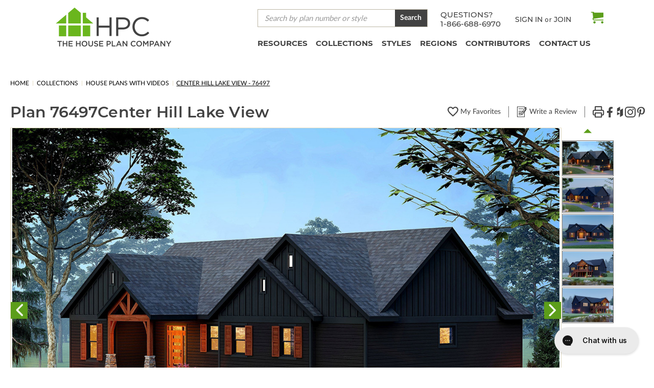

--- FILE ---
content_type: text/html; charset=UTF-8
request_url: https://www.thehouseplancompany.com/house-plans/2254-square-feet-3-bedroom-2-bath-2-car-garage-modern-76497
body_size: 71538
content:












<!DOCTYPE html>
<html class="no-js" lang="en">
    <head>
            <title>Center Hill Lake View #76497 | The House Plan Company</title>
        <link rel="dns-prefetch preconnect" href="https://cdn11.bigcommerce.com/s-g95xg0y1db" crossorigin><link rel="dns-prefetch preconnect" href="https://fonts.googleapis.com/" crossorigin><link rel="dns-prefetch preconnect" href="https://fonts.gstatic.com/" crossorigin>
        <meta property="product:price:amount" content="1090" /><meta property="product:price:currency" content="USD" /><meta property="og:url" content="https://www.thehouseplancompany.com/house-plans/2254-square-feet-3-bedroom-2-bath-2-car-garage-modern-76497" /><meta property="og:site_name" content="The House Plan Company" /><meta name="description" content="The Modern Single Family plan is a 3 bedroom, 2 bathrooms, and 2 car Garage Under garge home design.  This home plan is featured in the House Plans with Videos collections"><link rel='canonical' href='https://www.thehouseplancompany.com/house-plans/2254-square-feet-3-bedroom-2-bath-2-car-garage-modern-76497' /><meta name='platform' content='bigcommerce.stencil' /><meta property="og:type" content="product" />
<meta property="og:title" content="Center Hill Lake View - 76497" />
<meta property="og:description" content="The Modern Single Family plan is a 3 bedroom, 2 bathrooms, and 2 car Garage Under garge home design.  This home plan is featured in the House Plans with Videos collections" />
<meta property="og:image" content="https://cdn11.bigcommerce.com/s-g95xg0y1db/products/17946/images/141951/mod347-1.f97886ff-afe5-4345-9c45-e813020fe1a1__28036.1719332250.386.513.JPG?c=1" />
<meta property="og:availability" content="instock" />
<meta property="pinterest:richpins" content="enabled" />
        
            <!-- Open Graph / Facebook -->
<meta property="og:type" content="website">
<meta property="og:url" content="https://www.thehouseplancompany.com/house-plans/2254-square-feet-3-bedroom-2-bath-2-car-garage-modern-76497">
<meta property="og:title" content="Center Hill Lake View #76497 | The House Plan Company">
    <meta property="og:description" content="The Modern Single Family plan is a 3 bedroom, 2 bathrooms, and 2 car Garage Under garge home design.  This home plan is featured in the House Plans with Videos collections">
    <meta property="og:image" content="https://cdn11.bigcommerce.com/s-g95xg0y1db/images/stencil/400w/products/17946/141951/mod347-1.f97886ff-afe5-4345-9c45-e813020fe1a1__28036.1719332250.JPG">
    <meta property="og:image:secure_url" content="https://cdn11.bigcommerce.com/s-g95xg0y1db/images/stencil/400w/products/17946/141951/mod347-1.f97886ff-afe5-4345-9c45-e813020fe1a1__28036.1719332250.JPG">
<meta property="og:image:type" content="image/ipg">

<!-- Twitter -->
<meta property="twitter:card" content="summary_large_image">
<meta property="twitter:url" content="https://www.thehouseplancompany.com/house-plans/2254-square-feet-3-bedroom-2-bath-2-car-garage-modern-76497">
<meta property="twitter:title" content="Center Hill Lake View #76497 | The House Plan Company">
    <meta property="twitter:description" content="The Modern Single Family plan is a 3 bedroom, 2 bathrooms, and 2 car Garage Under garge home design.  This home plan is featured in the House Plans with Videos collections">
    <meta property="twitter:image" content="https://cdn11.bigcommerce.com/s-g95xg0y1db/images/stencil/400w/products/17946/141951/mod347-1.f97886ff-afe5-4345-9c45-e813020fe1a1__28036.1719332250.JPG">


        <link href="https://cdn11.bigcommerce.com/s-g95xg0y1db/product_images/THPC_Favicon_48.png?t&#x3D;1655473518" rel="shortcut icon">
        <meta name="viewport" content="width=device-width, initial-scale=1">
        <link rel="preconnect" href="https://fonts.googleapis.com">
        <link rel="preconnect" href="https://fonts.gstatic.com" crossorigin>
        <link href="https://fonts.googleapis.com/css2?family=Lato:wght@100;400&display=swap" rel="stylesheet">
        <base href="/">
        <link rel="stylesheet" type="text/css" media="screen, print"  href="/assets/scss/print.css">

        <script>
            window.storeHash = `g95xg0y1db`;
            console.log(window.storeHash)
        </script>

        <script>
            document.documentElement.className = document.documentElement.className.replace('no-js', 'js');
        </script>

        <script>
    function browserSupportsAllFeatures() {
        return window.Promise
            && window.fetch
            && window.URL
            && window.URLSearchParams
            && window.WeakMap
            // object-fit support
            && ('objectFit' in document.documentElement.style);
    }

    function loadScript(src) {
        var js = document.createElement('script');
        js.src = src;
        js.onerror = function () {
            console.error('Failed to load polyfill script ' + src);
        };
        document.head.appendChild(js);
    }

    if (!browserSupportsAllFeatures()) {
        loadScript('https://cdn11.bigcommerce.com/s-g95xg0y1db/stencil/13b40540-7a1c-013e-3399-6673e56671b8/e/42561df0-03a5-013e-cfc0-2af1b3b7ac30/dist/theme-bundle.polyfills.js');
    }
</script>
        <script>window.consentManagerTranslations = `{"locale":"en","locales":{"consent_manager.data_collection_warning":"en","consent_manager.accept_all_cookies":"en","consent_manager.gdpr_settings":"en","consent_manager.data_collection_preferences":"en","consent_manager.manage_data_collection_preferences":"en","consent_manager.use_data_by_cookies":"en","consent_manager.data_categories_table":"en","consent_manager.allow":"en","consent_manager.accept":"en","consent_manager.deny":"en","consent_manager.dismiss":"en","consent_manager.reject_all":"en","consent_manager.category":"en","consent_manager.purpose":"en","consent_manager.functional_category":"en","consent_manager.functional_purpose":"en","consent_manager.analytics_category":"en","consent_manager.analytics_purpose":"en","consent_manager.targeting_category":"en","consent_manager.advertising_category":"en","consent_manager.advertising_purpose":"en","consent_manager.essential_category":"en","consent_manager.esential_purpose":"en","consent_manager.yes":"en","consent_manager.no":"en","consent_manager.not_available":"en","consent_manager.cancel":"en","consent_manager.save":"en","consent_manager.back_to_preferences":"en","consent_manager.close_without_changes":"en","consent_manager.unsaved_changes":"en","consent_manager.by_using":"en","consent_manager.agree_on_data_collection":"en","consent_manager.change_preferences":"en","consent_manager.cancel_dialog_title":"en","consent_manager.privacy_policy":"en","consent_manager.allow_category_tracking":"en","consent_manager.disallow_category_tracking":"en"},"translations":{"consent_manager.data_collection_warning":"We use cookies (and other similar technologies) to collect data to improve your shopping experience.","consent_manager.accept_all_cookies":"Accept All Cookies","consent_manager.gdpr_settings":"Settings","consent_manager.data_collection_preferences":"Website Data Collection Preferences","consent_manager.manage_data_collection_preferences":"Manage Website Data Collection Preferences","consent_manager.use_data_by_cookies":" uses data collected by cookies and JavaScript libraries to improve your shopping experience.","consent_manager.data_categories_table":"The table below outlines how we use this data by category. To opt out of a category of data collection, select 'No' and save your preferences.","consent_manager.allow":"Allow","consent_manager.accept":"Accept","consent_manager.deny":"Deny","consent_manager.dismiss":"Dismiss","consent_manager.reject_all":"Reject all","consent_manager.category":"Category","consent_manager.purpose":"Purpose","consent_manager.functional_category":"Functional","consent_manager.functional_purpose":"Enables enhanced functionality, such as videos and live chat. If you do not allow these, then some or all of these functions may not work properly.","consent_manager.analytics_category":"Analytics","consent_manager.analytics_purpose":"Provide statistical information on site usage, e.g., web analytics so we can improve this website over time.","consent_manager.targeting_category":"Targeting","consent_manager.advertising_category":"Advertising","consent_manager.advertising_purpose":"Used to create profiles or personalize content to enhance your shopping experience.","consent_manager.essential_category":"Essential","consent_manager.esential_purpose":"Essential for the site and any requested services to work, but do not perform any additional or secondary function.","consent_manager.yes":"Yes","consent_manager.no":"No","consent_manager.not_available":"N/A","consent_manager.cancel":"Cancel","consent_manager.save":"Save","consent_manager.back_to_preferences":"Back to Preferences","consent_manager.close_without_changes":"You have unsaved changes to your data collection preferences. Are you sure you want to close without saving?","consent_manager.unsaved_changes":"You have unsaved changes","consent_manager.by_using":"By using our website, you're agreeing to our","consent_manager.agree_on_data_collection":"By using our website, you're agreeing to the collection of data as described in our ","consent_manager.change_preferences":"You can change your preferences at any time","consent_manager.cancel_dialog_title":"Are you sure you want to cancel?","consent_manager.privacy_policy":"Privacy Policy","consent_manager.allow_category_tracking":"Allow [CATEGORY_NAME] tracking","consent_manager.disallow_category_tracking":"Disallow [CATEGORY_NAME] tracking"}}`;</script>

        <script>
            window.lazySizesConfig = window.lazySizesConfig || {};
            window.lazySizesConfig.loadMode = 1;
        </script>
        <script async src="https://cdn11.bigcommerce.com/s-g95xg0y1db/stencil/13b40540-7a1c-013e-3399-6673e56671b8/e/42561df0-03a5-013e-cfc0-2af1b3b7ac30/dist/theme-bundle.head_async.js"></script>

        <script src="https://ajax.googleapis.com/ajax/libs/webfont/1.6.26/webfont.js"></script>

        <script>
            WebFont.load({
                custom: {
                    families: ['Karla', 'Roboto', 'Source Sans Pro']
                },
                classes: false
            });
        </script>

        <link href="https://fonts.googleapis.com/css?family=Montserrat:700,500,400%7CKarla:400&display=swap" rel="stylesheet">
        <link data-stencil-stylesheet href="https://cdn11.bigcommerce.com/s-g95xg0y1db/stencil/13b40540-7a1c-013e-3399-6673e56671b8/e/42561df0-03a5-013e-cfc0-2af1b3b7ac30/css/theme-aa3de1b0-d47d-013e-4d1f-26d149433510.css" rel="stylesheet">

        <!-- Start Tracking Code for analytics_siteverification -->

<meta name="google-site-verification" content="HGlBGFWM_GfFkuHUMD8nNmC6a3sC1RaR76m77vPbFlY" />
<meta name="google-site-verification" content="Q5BIwX_ualKwaCAFhTPAYmZv1pt8zX7W8ci5xlmxaaw" />
<meta name="google-site-verification" content="eWe_RoOOqsZrhLh-hGp2DB1HsbpyUjfHpm-CyWO2iyg" />

<!-- End Tracking Code for analytics_siteverification -->


<script type="text/javascript" src="https://checkout-sdk.bigcommerce.com/v1/loader.js" defer ></script>
<script src="https://www.google.com/recaptcha/api.js" async defer></script>
<script type="text/javascript">
var BCData = {"product_attributes":{"sku":"107 - 2254-2998","upc":null,"mpn":null,"gtin":null,"weight":null,"base":false,"image":null,"stock":null,"instock":true,"stock_message":null,"purchasable":true,"purchasing_message":null,"call_for_price_message":null,"price":{"without_tax":{"formatted":"$1,090.00","value":1090,"currency":"USD"},"tax_label":"Tax"}}};
</script>
<!-- Google Tag Manager -->
<script>(function(w,d,s,l,i){w[l]=w[l]||[];w[l].push({'gtm.start':
new Date().getTime(),event:'gtm.js'});var f=d.getElementsByTagName(s)[0],
j=d.createElement(s),dl=l!='dataLayer'?'&l='+l:'';j.async=true;j.src=
'https://www.googletagmanager.com/gtm.js?id='+i+dl;f.parentNode.insertBefore(j,f);
})(window,document,'script','dataLayer','GTM-NMD6D3W');</script>
<!-- End Google Tag Manager -->
<script data-cfasync="false" data-dd-sm-ignore="true" data-cookieconsent="ignore" id="wsa-tag-manager-tags" nonce="">
</script >

</script>
<script data-cfasync="false" data-dd-sm-ignore="true" data-cookieconsent="ignore" id="wsa-tag-manager-javascript-h-test" nonce="">!function(w,d){if(d.location.href.indexOf('showHidden=true')<0&&d.location.href.indexOf('shogun.page/previews')<0){w.TagRocket=w.TagRocket||{};var T=w.TagRocket;T.teh=[];w.onerror=function(m,s,l,c,e){T.teh.push((l?(l+' '):'')+(c?(c+' '):'')+m+(m.colno?(':'+m.colno):'')+(s?(' '+s):''));};function a(s){var e=d.createElement('script'),h=d.getElementsByTagName('head')[0];e.appendChild(d.createTextNode(s));h.insertBefore(e,h.firstChild)}a('()=>{};window.arrowFunctions=1');a('async function a(){};window.asyncFunctions=1');var m=new Date().toISOString(),q='wsa-tag-manager-javascript-',z;T.tah=function(s){w.dataLayer=w.dataLayer||[];if(!w.gtag){w.gtag=function(){dataLayer.push(arguments)};gtag('js',new Date);t=d.createElement('script');t.async=!0;t.setAttribute('src','https://www.googletagmanager.com/gtag/js?id=G-7XTJM93TLW');d.head.appendChild(t)};if(!w.wsa_tre){var n='denied';gtag('consent',{functionality_storage:n,ad_storage:n,analytics_storage:n,ad_user_data:n,ad_personalization:n,personalization_storage:n,security_storage:n});gtag('config',"G-7XTJM93TLW",{groups:'TagRocketErrorTracking',send_page_view:false});;gtag('config',"G-QW6NPQ88N9",{groups:'TagRocketErrorTracking',send_page_view:false});gtag('event','tag_rocket_error',{send_to:["G-QW6NPQ88N9"],description:'Script Failure',app_version:'3.46.28',tag_rocket_version:'1.94',ua:navigator.userAgent});};w.wsa_tre=1;if(w.console)console.error('Tag Rocket (h): '+s,T.teh);T.teh.forEach(function(e){gtag('event','app_error',{send_to:'G-7XTJM93TLW',scope:s,description:s+' 3.46.28 h '+e,message:'h '+e,app_version:'3.46.28',automatic:1,tag_rocket_version:'1.94',pagedatetime:m,datetime:m,ua:navigator.userAgent,tags:"unknown",environment:'Production'})})};p=function(){if(!T.ts&&!d.getElementById(q+'second'))T.tah('Header Script Missing');else if(!T.tss)T.tah('Header Script Failure1');else if(!T.ts)T.tah('Header Script Failure2');if(!T.tm&&!d.getElementById(q+'main'))T.tah('Footer Script Missing');else if(!T.tm)T.tah('Footer Script Failure')};if(w.addEventListener)w.addEventListener('DOMContentLoaded',p);else w.attachEvent('onDOMContentLoaded',p)}}(window,document)</script>               
<script data-cfasync="false" data-dd-sm-ignore="true" data-cookieconsent="ignore" id="wsa-tag-manager-javascript-second" nonce="">
/*
    Web Site Advantage: Tag Rocket App Head [1.94.78215]
    https://bigcommerce.websiteadvantage.com.au/tag-rocket/
    Copyright (C) 2020 - 2025 Web Site Advantage
*/

!function(w,d){if(d.location.href.indexOf('showHidden=true')<0&&d.location.href.indexOf('shogun.page/previews')<0){w.TagRocket=w.TagRocket||{};var T=w.TagRocket;T.tss=1;T.tags='gads|ga4|bing|pinterest|facebook';T.scc='US-OH';T.seu='false';T.l='';var eet=new Date,eei=0,eer=0,eea='G-7XTJM93TLW';T.ecq=[];T.ec=function(){if(T.consent.analytics)gtag.apply(null,arguments);else T.ecq.push(arguments)};T.a=function(s,e,c,o){try{if(!eei){eei=1;if(!w.gtag){w.gtag=function(){dataLayer.push(arguments)}}T.ec('config',eea,{groups:'TagRocketErrorTracking',send_page_view:false})}if(!eer){eer=1;T.ct=c;if(w.console)console.error('Tag Rocket: '+s+': '+e,o||'');T.ct=1;var z = e?e.substring(0,255):'-missing-';T.ec('event','app_error',{send_to:eea,scope:s,description:s+' 3.46.28 '+z,message:z,app_version:'3.46.28',automatic:1,tag_rocket_version:'1.94',pagedatetime:eet.toISOString(),datetime:new Date().toISOString(),ua:navigator.userAgent,tags:T.tags,timesinceload:new Date-eet,environment:'Production'});eer=0}}catch(x){try{T.ec('event','app_error',{send_to:eea,scope:'AppErrorError',description:'3.46.28 '+x,message:''+x,app_version:'3.46.28',tag_rocket_version:'1.94',pagedatetime:eet.toISOString(),datetime:new Date().toISOString(),ua:navigator.userAgent,tags:T.tags,timesinceload:new Date-eet,environment:'Production'});}catch(y){}}};T.eq=T.eq||[];if(w.addEventListener){w.addEventListener('error',function(){T.ef.apply(T,arguments)},{passive:!0,capture:!0});}else if(w.attachEvent){w.attachEvent('onerror',function(){T.ef.apply(T,arguments)});}if(!T.ef){T.ef=function(){T.eq.push(arguments)}};if(!T.cf){T.cq=T.cq||[];T.cf=function(){T.cq.push(arguments)};if(w.console){T.ce=console.error;console.error=function(){T.ce.apply(console,arguments);T.cf.apply(T,arguments)}}};try{T.dP='NewPromotionsAdded';T.ej=[];T.ek=0;T.cI=function(){T.ei(function(a){a.forEach(function(b){T.e(b.addedNodes,function(c){if(T.bP(c,T.bJ)=='promotion'&&T.bO(c,'found')){T.ej.push(c)}T.e(T.eg(c,"["+T.bJ+"='promotion']"),function(e){if(T.bO(e,'found')){T.ej.push(e)}})})});if(T.bA(T.ej)&&!T.ek){T.A(function(){T.ek=T.bf(function(){T.ek=0;T.f(T.dP,{elements:T.ej});T.ej=[];},100,'New Promotions Added')})}});};T.ea=[];T.eb=0;T.ed=function(a){T.e(a,function(b){T.ea=T.ea.concat(T.bG(b));if(T.bP(b,T.bJ)=='list'&&T.ee(b)&&T.bO(b,'found')){T.ea.push(b)}T.e(T.eg(b,"["+T.bJ+"='list']"),function(c){if(T.ee(c)&&T.bO(c,'found')){T.ea.push(c)}})})};T.eh=function(){T.A(function(){if(T.bA(T.ea)){if(T.eb)T.dW(T.eb);T.eb=T.bf(function(){T.f(T.dk,{elements:T.ea});T.ea=[];T.eb=0},500,'New Products Added')}})};T.cH=function(e){T.ei(function(f){f.forEach(function(g){T.ed(g.addedNodes);});T.eh();},e||d.body)};T.dk='NewProductsAdded';T.aT='UserDataUpdated';T.eg=function(a,b){if(!a.querySelectorAll)return[];var c=a.querySelectorAll(b);if(Array.from)return Array.from(c);else return c};T.bI=function(a){return T.eg(d,a)};T.ee=function(a){var b=T.bP(a,T.bK);return b&&!isNaN(parseInt(b,10))};T.R=function(a){return typeof a!=='undefined'&&a!==null};T.w=function(a){return a===0||(T.R(a)&&a!==''&&!isNaN(a))};T.er=function(a){var b=String.fromCodePoint;if(b){return b(a)}return ''};T.ep=function(a,b,c){var e=[].slice.call(a).map(function(f){if(c||typeof(f)==='function')return f;try{return T.bm(f)}catch(g){if(Array.isArray(f)){return [].concat(f)}else return f}});if(T.bA(e)){e[0]=T.er(b)+' %cTag Rocket: %c'+e[0];e.splice(1,0,'color:none;');e.splice(1,0,'color:#28a300;')}return e};T.aS=function(){if(w.console)console.warn.apply(console,T.ep(arguments,0x1F6A8,1))};T.cS=function(){if(w.console)console.error.apply(console,T.ep(arguments,0x26A0,1))};T.ai=function(a,b){return a.sort(function(c,e){return e.price*e.quantity-c.price*c.quantity}).slice(0,b)};T.cZ=function(a,b,c,e){var f,g=function(h){if(h>=T.bA(a))c&&c();else T.bf(function(){T.t('SB95',function(){f=b(a[h],h);if(typeof f!=='undefined')c&&c(f);else g(h+1)},1)},0,'Yield '+h+' '+e);};g(0)};T.e=function(a,b){var c,e,f=T.bA(a);if(a&&f)for(c=0;c<f;c++){e=b(a[c],c);if(typeof e!=='undefined')return e}};T.ds=function(a,b){if(a&&T.bA(a))for(var c=0;c<T.bA(a);c++){if(a[c]===b)return true}};T.el=function(a,b,c){a.setAttribute(b,c)};T.p=function(a,b,c){if(T.R(c)&&c!=='')a[b]=c};T.bv=function(a,b){if(!b||!a)return a;var c=b.split('.'),e=a[c.shift()];return T.bv(e,c.join('.'))};T.t=function(a,b,c,e){try{c&&b.apply(this,e)}catch(f){T.a(a,''+f,1,f)}};T.bR=function(a,b,c,e){var f=function(){T.t.call(this,'SB24',c,1,arguments)};if(b==T.U&&d.readyState!="loading"){T.bf(f,0,T.U)}else{e=e||{};if(!T.R(e.passive)){e.passive=!0;}a.addEventListener&&a.addEventListener(b,f,e)||a.attachEvent&&a.attachEvent('on'+b,f)}};T.T=function(a,b){T.bR(w,a,function(a){if(!b.done){b.done=1;b(a)}},{once:!0})};T.bg=function(a,b){try{return JSON.stringify(a,b)}catch(c){throw ''+T.bg.caller+' '+c}};T.cv=function(a){return a&&JSON.parse(a)};T.bm=function(a){return T.cv(T.bg(a))};T.dw=function(a){return T.bg(a)=='{}'};T.W=function(a){var b=Object(a),c,e,f,g=arguments;for(c=1;c<g.length;c++){e=g[c];if(e!=null){for(f in e){if(Object.prototype.hasOwnProperty.call(e,f))b[f]=e[f];}}}return b;};T.bA=function(a){return a.length};T.bU=function(a){try{if(!localStorage||T.eo)return !1;return localStorage.removeItem(a)}catch(b){T.a('SB63','Incognito Safari has blocked localStorage. This stops us tracking things like add to cart events',1,b);T.eo=!0}};T.bS=function(a){try{if(!localStorage||T.eo)return !1;return localStorage.getItem(a)}catch(b){T.a('SB61','Incognito Safari has blocked localStorage. This stops us tracking things like add to cart events',1,b);T.eo=!0}};T.bT=function(a,b){try{if(!localStorage||T.eo)return !1;localStorage.setItem(a,b)}catch(c){T.a('SB60','Incognito Safari has blocked localStorage. This stops us tracking things like add to cart events',1,c);T.eo=!0}};T.as=function(a){var b=d.cookie.match(new RegExp('(^| )'+a+'=([^;]+)')),c=b&&unescape(b[2])||'';return c=='deleted'?'':c};T.O=function(a){var b=w.performance;return b&&b.getEntriesByType&&b.getEntriesByType(a)};T.N=function(){var a=navigator;return a.connection||a.mozConnection||a.webkitConnection};T.L=function(a,b,c){return (a||'').replace(b,c||'')};T.av=function(a){return (a||'').trim().toLowerCase()};T.bD=function(a){return T.L(T.L(T.av(a),/([^a-z0-9 _])/g),/ +/g,'_')};T.aH=function(a,b){return a.indexOf(b)>=0};T.P=function(a,b){b=b||255;if(!a)return '(missing)';a=T.L((''+a).trim(),/ *(\r\n|\n|\r) */gm,' ');if(T.bA(a)<=b)return a;return a.substring(0,b-3)+'...'};T.cT=function(a,b){var c='',e='';switch(b){case 'AU':c='0011';e='61';break;case 'US':case 'CA':c='011';e='1';break;case 'GB':c='011';e='44';break;case 'IT':c='00';e='39';break;}a=T.L(a,/[^\d+]+/g);if(c)a=T.L(a,new RegExp('^'+c),'+');if(a[0]!='+'&&e){a='+'+T.L(e+a,/^0/);}return a};T.bQ=function(a,b){return a.hasAttribute(b)};T.bP=function(a,b){if(a.getAttribute)return T.P(a.getAttribute(b))};T.bO=function(a,b){var c='data-tagrocket-'+b;if(T.bQ(a,c))return 0;T.el(a,c,'1');return 1};T.bX=function(a,b,c,e){var f=setInterval(function(){T.t(a,function(){try{c()}catch(g){if(b)clearInterval(f);throw g}},1)},e);return f};T.cF=function(a,b,c,e){if(a)T.dW(a);return T.bf(b,c,e)};T.dW=function(a){clearTimeout(a)};T.bf=function(a,b,c){return setTimeout(a,b,'Tag Rocket '+(c||''))};T.cd=function(a,b,c){T.dA('query getCartMetafields{site{cart{metafields(namespace:"bc_storefront" keys:["'+b+'"]){edges{node{entityId}}}}}}',function(e,f){T.t('SB82',function(){if(e>0){var g='createCartMetafield',h='',i=T.bv(f,'data.site.cart.metafields.edges');if (i&&i.length){g='updateCartMetafield';h=' metafieldEntityId:'+i[0].node.entityId}T.dA('mutation '+g+'{cart{'+g+'(input:{cartEntityId:"'+a+'" data:{key:"'+b+'" value:"'+T.bg(c).replace(/"/g,'\\"')+'"}'+h+'}){metafield{id entityId key value}errors{...on Error{message}}}}}',function(e,j){T.t('SB83',function(){if(e>0){}},1)})}},1)})};T.en=function(a){T.cM.appendChild(a)};T.em=function(a,b,c){b=b||{};if(b.onvisible&&d.hidden){T.T('visibilitychange',function(){T.em(a,b,c)});return};var e=d.createElement(a),f;if(b.id&&d.getElementById(b.id))return;for(var g in b){T.el(e,g,b[g])}e.onload=e.onreadystatechange=function(){f=e.readyState;if(!f||f=='loaded'||f=='complete'){if(c)c();c=null}};T.en(e);return e};T.aR=function(a,b,c){b=b||{};b.src=a;if(!T.R(b.async))b.async=!0;if(T.cP)b.nonce=T.cP;if(!T.R(b.onvisible))b.onvisible=!0;if(T.pageType!='orderconfirmation'||T.b.updated){T.em('script',b,c)}else{T.o(T.aT,function(){T.em('script',b,c)})}};T.dH=function(a){if(T.bQ(a,'data-list-name'))return T.bP(a,'data-list-name');if(a.parentElement)return T.dH(a.parentElement)};T.Q=function(){var a=d.querySelector('head meta[name="description"]');if(a)return T.bP(a,'content');};T.cR=function(a){var b=w.location.href.match(new RegExp('[?&]'+a+'=([^&]*)'));return decodeURIComponent(b&&b[1]||'')};T.ei=function(a,b,c){if(w.MutationObserver)T.T(T.U,function(){c=c||{childList:!0,subtree:!0};b=b||d.body;if(!b)throw 'no target';new MutationObserver(a).observe(b,c)})};T.dP='NewPromotionsAdded';T.ej=[];T.ek=0;T.cI=function(){T.ei(function(a){a.forEach(function(b){T.e(b.addedNodes,function(c){if(T.bP(c,T.bJ)=='promotion'&&T.bO(c,'found')){T.ej.push(c)}T.e(T.eg(c,"["+T.bJ+"='promotion']"),function(e){if(T.bO(e,'found')){T.ej.push(e)}})})});if(T.bA(T.ej)&&!T.ek){T.A(function(){T.ek=T.bf(function(){T.ek=0;T.f(T.dP,{elements:T.ej});T.ej=[];},100,'New Promotions Added')})}});};T.ea=[];T.eb=0;T.ed=function(a){T.e(a,function(b){T.ea=T.ea.concat(T.bG(b));if(T.bP(b,T.bJ)=='list'&&T.ee(b)&&T.bO(b,'found')){T.ea.push(b)}T.e(T.eg(b,"["+T.bJ+"='list']"),function(c){if(T.ee(c)&&T.bO(c,'found')){T.ea.push(c)}})})};T.eh=function(){T.A(function(){if(T.bA(T.ea)){if(T.eb)T.dW(T.eb);T.eb=T.bf(function(){T.f(T.dk,{elements:T.ea});T.ea=[];T.eb=0},500,'New Products Added')}})};T.cH=function(e){T.ei(function(f){f.forEach(function(g){T.ed(g.addedNodes);});T.eh();},e||d.body)};T.dk='NewProductsAdded';T.aw='PromotionsVisible';T.dO=function(a){T.bF(T.aw,a)};T.bE=function(a,b){var c,e=[];T.e(a.infos||a.items||a,function(f){c=f.product||f;if(!c.completed){e.push(c);}});if (T.bA(e)&&T.cR('showHidden')!='true'){T.a('SB55e',''+T.bA(e)+' incomplete products on '+b+' '+e[0].productId+' '+e[0].name,1,e);}};T.dK=function(a,b){var c="["+T.bJ+"='list']["+T.bK+"='"+a+"']";if(b)c="[data-list-name='"+T.L(b,/['"\\]/g,'\\$&')+"'] "+c;return d.querySelector(c)};T.n='ProductsVisible';T.dM=function(a,b){if(T.bb||T.bc)a.search=T.bb||T.bc;T.bE(a,T.n);T.dd(T.n,a,b)};T.dX=function(a){T.t('SB19b',function(){var b,c={},e;T.e(a,function(f){if(!f.seen){f.seen=1;b=f.callback.name+f.id;if(!c[b])c[b]=[];c[b].push(f)}});for(var g in c){e=c[g][0];e.callback({infos:c[g],list:e.list})}},1)};T.dZ=0;T.dY=[];T.dS=function(a){a.visibleTime=0;if(!T.R(a.minVisibleTime))a.minVisibleTime=2e3;var b,c=new IntersectionObserver(function(e){T.e(e,function(f){if(f.isIntersecting){a.lastVisible=new Date;a.trigger='visible';b=T.bf(function(){c.disconnect();T.dY.push(a);if(T.dZ)return;T.dZ=T.bf(function(){T.dZ=0;if(T.bA(T.dY)){T.dX(T.dY);T.dY=[];}},1e3,'Visible Ticking')},a.minVisibleTime-a.visibleTime,'On First Visible')}else{if(b)T.dW(b);if(a.lastVisible){a.visibleTime+=new Date-a.lastVisible;a.lastVisible=0}}})},{threshold:[0.5]});c.observe(a.e)};T.dU=[];T.dV=0;T.dT=function(a){T.dU.push(a)};T.cJ=function(){T.t('SB18',function(){var b,c,e=0,f=1,g=function(a){if(a.seen)return false;if(a.e&&a.e.getBoundingClientRect){try{b=a.e.getBoundingClientRect()}catch(h){}if(b){return b.top>-b.height/2&&b.left>-b.width/2&&b.bottom-b.height/2<=(w.innerHeight||d.documentElement.clientHeight)&&b.right-b.width/2<=(w.innerWidth||d.documentElement.clientWidth)}}return a.percent<T.dV},i=function(j,k){if(!k&&c)return;T.dW(c);c=T.bf(function(){c=0;T.t('SB18a',function(){l()},1)},j,'Scroll Tick '+k)} ,l=function(){var m=[],n=1,o,p,q,r=d.body,s=d.documentElement;q=w.pageYOffset,p=w.innerHeight;if(r&&r.scrollHeight){if(f==1)f=r.scrollHeight;if(s.clientHeight)n=s.clientHeight;if(q&&p)n=q+p;}o=n/f;if(o>T.dV){T.dV=o;e=n;T.t('SB18b',function(){T.e(T.dU,function(a){a.trigger='scroll '+o;if(g(a)&&T.bA(m)<=5)m.push(a)});if(T.bA(m)){T.dX(m);i(6e3,1)}},1);}};T.bR(d,'scroll',function(){i(1e3,0);});T.T('load',function(){l()})},1);};T.dN=function(a){if(a.e&&('IntersectionObserver' in window)){T.dS(a)}else{T.dT(a)}};T.dR=function(a,b,c,e){if(!w._bcCsrfProtectionPatched&&e<10){T.bf(function(){T.dR(a,b,c,e+1)},100,'XMLHttpRequest Wait '+e)}else{var f=new XMLHttpRequest();e=e||1;f.onreadystatechange=function(){if(this.readyState==4){if(this.status!=200){if(e<12){T.bf(function(){T.dR(a,b,c,e+1)},1e3,'XMLHttpRequest Retry '+e)}else{T.a('SB36','Request Failed after '+e+' attempts : '+a+' '+this.status,1,f);b(0,this.status)}}else{b(1,f.responseText?T.cv(f.responseText):'-missing-')}}};f.open(c?'POST':'GET',a,true);f.withCredentials=true;f.setRequestHeader('Content-type','application/json');if(c){f.setRequestHeader('Authorization','Bearer '+T.cQ);f.send(T.bg({query:c}))}else{f.send()}}};T.dQ=function(a,b,c,e){if(T.aH(w.location.href,'googleusercontent.com')){c(0,'googleusercontent.com')}else{e=e||1;b=b||{};if(!w._bcCsrfProtectionPatched&&e<10){T.bf(function(){T.dQ(a,b,c,e+1)},100,'Fetch Wait '+e)}else{w.fetch(a,b).then(function(f){if(f.ok){f.text().then(function(g){var h;try{h=T.cv(g)}catch(i){throw 'JSON parse error '+i+' '+a}try{c(h?1:0,h||'-empty-')}catch(i){throw 'onComplete error '+i+' '+a}})}else{if(e<12){T.bf(function(){T.dQ(a,b,c,e+1)},1e3*e,'Fetch '+e)}else{T.a('SB30','Fetch '+e+' Last Fail '+a+' '+f.status,1,f);try{c(0,f.status)}catch(i){T.a('SB30b','Fetch '+a+' onComplete '+(j.message||j),1,j)}}}}).catch(function(j){if(!j.message||!j.message.match(/^(cancel|annul|brochen|NetworkError when|Failed to fetch|취소됨)/)){if(e<12){T.bf(function(){T.dQ(a,b,c,e+1)},1e3,'Fetch Error '+e+1)}else{T.a('SB29','Fetch '+e+' Last Error '+a+' '+(j.message||j),1,j);c(0,j.message||j)}}else c(-1,j.message||j)})}}};T.dA=function(a,b){var c='/graphql';if(w.fetch){T.dQ(c,{method:'POST',credentials:'same-origin',headers:{'Content-Type':'application/json',Authorization:'Bearer '+T.cQ},body:T.bg({query:a})},b)}else{T.dR(c,b,a)}};T.ca=function(a,b){if(w.fetch){T.dQ(a,{credentials:'include'},b)}else{T.dR(a,b)}};T.bN=function(){T.o(T.dP,function(a){T.bL(T.bM(a.elements))})};T.bL=function(a){T.e(a,function(b){if(!b.e)b.e=d.querySelector("["+T.bJ+"='promotion']["+T.bK+"='"+b.id+"']");var c=b.location=='top'?0.1:0.9;if(b.e){if(T.bO(b.e,'registered')){T.dN({se: T.dL,id:'',e:b.e,promotion:b,percent:c,callback:T.dO});T.bR(b.e,'click',function(){T.bF(T.ay,b)})}}else{T.dN({se: T.dL,id:'',e:b.e,promotion:b,percent:c,callback:T.dO})}})};T.ay='PromotionClicked';T.dJ=0;T.bC=function(a,b){T.dJ++;T.e(a.items,function(c,e){if(!b||T.ds(b,c)){c.e=c.e||T.dK(c.productId,a.listName);var f={se: T.dL,id:T.dJ,e:c.e,product:c,list:a};if(c.e){if(T.bO(c.e,'registered')){f.callback=T.dM;f.percent=e/T.bA(a.items);T.dN(f);T.bR(c.e,'click',function(){if(!f.seen)T.dM({infos:[f],list:a});T.bF(T.ad,f);})}}else{f.callback=T.dM;f.percent=e/T.bA(a.items);T.dN(f);}}})};T.ad='ProductClicked';T.bM=function(a){var b,c,e,f,g=[];if(!a)a=T.bI("["+T.bJ+"='promotion']["+T.bK+"]");T.e(a,function(h){b=T.bP(h,T.bK);c=T.bP(h,'data-name');e=T.bP(h,'data-position');f={e:h};if(b)f.id=parseInt(b,10);if(c)f.name=c;if(e)f.location=e;g.push(f)});return g};T.bH=function(a){var b,c,e=[],f=T.dG(e,a);if(T.bA(e)){T.bB({reason:'List',items:e},function(g){for(b in f){c=f[b];if(T.cK)c.category=T.cK;T.bC(c,g.items)}})}};T.dF=[];T.dG=function(a,b){var c,e,f,g,h,i={},j,k,l,m,n,o,p=['{','blogid','pageid','categoryid','ssib'],q='data-tagrocket-searchprovider';T.e(b,function(r){j=T.dH(r)||'Page: '+T.cL;c=j.split(':')[0].trim();m=j;if(T.aH(m,':'))m=m.split(':')[1].trim();i[j]=i[j]||{id:T.bD(j),type:c,listName:j,name:m,items:[]};n=T.dF[j]||0;f=T.bP(r,T.bK);e=T.bP(r,'data-product-price');l=T.bP(r,'data-product-category');g=T.bP(r,'data-name');h=T.bP(r,'data-product-brand');o=T.bP(r,'data-position');k={e:r,index:n};if(f)k.productId=parseInt(f,10);if(isNaN(k.productId)){if(!T.dI&&f&&p.some&&p.some(function(m){f.indexOf(m)!=0})){T.dI=1;T.a('SB43','Page contains invalid '+T.bK+' value: '+f,1,r)}}else{T.bO(r,'found');if(T.w(e))k.price=parseFloat(e);if(l)k.category={path:l,breadcrumbs:[l]};if(T.bQ(r,q))k.searchprovider=T.bP(r,q);if(T.j)k.currency=T.j;if(!isNaN(o))k.index=parseInt(o,10)-1;T.dF[j]=n+1;a.push(k);i[j].items.push(k)}});return i};T.cr=function(a){var b='(unknown)';if(a&&a.nodeName){b=T.av(a.nodeName);if(b=='body')return 'html>body';if(b=='head')return 'html>head';if(a.id)return b+'#'+a.id;if(a.className&&T.bA(a.className))b+='.'+a.className.split(/[ ,]+/).join('.');if(a.parentElement)b=T.cr(a.parentElement)+'>'+b;return b}};T.r=function(a,b){if(isNaN(a))return a;if(!b)b=0;var c=Math.pow(10,b),e=Number.EPSILON||2.220446049250313e-16;return Math.round((a+e)*c)/c};T.dE='GetValue';T.getProductId=function(a,b,c,e,f){if(c.type=='giftCertificate')return c.type;var g=(c.isVariant&&f?f:e);if(g.length<1)return;return T.L(T.L(T.L(T.L(T.L(T.L(T.L(T.L(T.L(T.L(T.L((T.e(g.split('||'),function(h){if((!T.aH(h,'[[psku]]')||c.productSku)&&(!T.aH(h,'[[pmpn]]')||c.productMpn)&&(!T.aH(h,'[[pupc]]')||c.productUpc)&&(!T.aH(h,'[[pgtin]]')||c.productGtin)&&(!T.aH(h,'[[vname]]')||c.variantName)&&(!T.aH(h,'[[vid]]')||c.variantId)&&(!T.aH(h,'[[vsku]]')||c.variantSku)&&(!T.aH(h,'[[vmpn]]')||c.variantMpn)&&(!T.aH(h,'[[vupc]]')||c.variantUpc)&&(!T.aH(h,'[[vgtin]]')||c.variantGtin))return h})||'[[pid]]'),/\[\[pid\]\]/ig,c.productId),/\[\[pmpn\]\]/ig,c.productMpn),/\[\[pupc\]\]/ig,c.productUpc),/\[\[pgtin\]\]/ig,c.productGtin),/\[\[psku\]\]/ig,c.productSku),/\[\[vname\]\]/ig,c.variantName),/\[\[vid\]\]/ig,c.variantId),/\[\[vsku\]\]/ig,c.variantSku),/\[\[vmpn\]\]/ig,c.variantMpn),/\[\[vupc\]\]/ig,c.variantUpc),/\[\[vgtin\]\]/ig,c.variantGtin)};T.cj=function(a){T.b.updated=!0;try{var b=a.billingAddress;T.p(b,'phone',T.cT(b.phone,b.countryCode));T.p(T.b,'email',T.av(b.email));T.p(T.b,'phone',b.phone);T.p(T.b,'first_name',b.firstName);T.p(T.b,'last_name',b.lastName);T.p(T.b,'street',b.address1);T.p(T.b,'city',b.city);T.p(T.b,'state',b.stateOrProvince);T.p(T.b,'postal_code',b.postalCode);T.p(T.b,'country_code',b.countryCode);if(b.address2)T.b.street=(T.b.street?T.b.street+', ':'')+b.address2;}catch(c){T.a('SB56','Failed to update user data',1,c);}T.bF(T.aT,T.b);};T.aT='UserDataUpdated';T.dB=function(a,b){if(a.variants.edges){return T.e(a.variants.edges,function(c){if(c.node.entityId==b)return c.node})}};T.dC=function(a){var b='',c;T.e(a.options.edges,function(e,f){c=e.node;if(f)b+=', ';b+=c.displayName+':';T.e(c.values.edges,function(g){b+=' '+g.node.label})});return b};T.dy='ProductDataGathered';T.dz='CartDataGathered';T.bB=function(a,b){T.t('SB26c',function(){var c=a.cart,e,f,g,h,i=[],j=[],k=T.cR('showHidden')=='true',l=function(i){a.requests++;var m=i.slice(0,25),n=j.filter(function(o){return T.ds(m,o.p)&&!T.ds(n,o.v)}).map(function(o){return o.v});f='query Products{site{';if(h){f+='id:product(entityId:'+e[0].productId+'){entityId sku mpn upc gtin} product(sku:'+T.bg(h)+'){'}else{f+='products(first:25 entityIds:'+T.bg(m)+'){edges{node{'}f+='entityId sku name path defaultImage {url (width: 1000)}mpn upc gtin brand {name} categories{edges{node{name entityId breadcrumbs(depth:10 first:50){edges{node{name}}}}}}';if(c&&T.bA(n)){if(T.bA(n)>250)T.a('SB26','Can only get 250 variants. There are '+T.bA(n),1,n);f+='variants(first:250 entityIds:'+T.bg(n.slice(0,250))+'){edges{node{entityId mpn upc gtin options(first:50){edges{node{displayName values(first:50){edges{node{label}}}}}}}}}';}f+='twoVariants:variants(first:2){edges{node{entityId sku}}}';if(!h)f+='}}';f+='}}}';T.dA(f,function(p,q){T.t('SB32',function(){if(p>0){if(q.errors&&T.bA(q.errors))throw 'graphql '+q.errors[0].message;T.e(e,function(o){var r,s,t,u,v,x,y,z,aa,ab,ac,ad;if(h){x=T.bv(q,'data.site.product');y=T.bv(q,'data.site.id.sku');z=T.bv(q,'data.site.id.mpn');aa=T.bv(q,'data.site.id.upc');ab=T.bv(q,'data.site.id.gtin');delete o.productSku}else{ac=T.bv(q,'data.site.products.edges');if(!ac)T.a('SB32x',T.bg(q),1,q);x=T.e(ac,function(ae){if(!ae||!ae.node)T.a('SB32z',T.bg(q),1,q);if(ae&&ae.node&&ae.node.entityId==o.productId)return ae.node});if(x)y=x.sku}if(x){o.completed=!0;var af,ag=[],ah=o.sku,ai=x.name,aj=x.path,ak=x.defaultImage,al=x.mpn,am=x.upc,an=x.gtin,ao=x.brand,ap=o.variantId;ah=ah||h;if(y)o.productSku=y;if(ah&&y!=ah)o.variantSku=ah;if(ai)o.name=ai;if(ak){o.defaultImage=ak;if(ak.url)ak.data=T.L(ak.url,'/1000w/','/{:size}/')};if(aj)o.url=T.cN+aj;if(h){if(z)o.productMpn=z;else delete o.productMpn;if(aa)o.productUpc=aa;else delete o.productUpc;if(ab)o.productGtin=ab;else delete o.productGtin;if(al&&z!=al)o.variantMpn=al;if(am&&aa!=am)o.variantUpc=am;if(an&&ab!=an)o.variantGtin=an;}else{if(al)o.productMpn=al;if(am)o.productUpc=am;if(an)o.productGtin=an;}if(ao&&ao.name)o.brand=ao.name;if(ap&&c){ad=T.dB(x,ap);if(ad){if(ad.options)o.variantName=T.dC(ad);if(ad.mpn)o.variantMpn=ad.mpn;if(ad.upc)o.variantUpc=ad.upc;if(ad.gtin)o.variantGtin=ad.gtin}else{T.a('SB27','Failed to get extra variant information for variant: '+ap,1,x);o.variantName='(id='+ap+')'}};o.isVariant=(ah&&(!y||y!=ah))==!0;v=T.bv(x,'twoVariants.edges');if(T.bA(v)>0){af=v[0].node;if(!o.isVariant)o.hasVariants=T.bA(v)>1||!(o.productSku==af.sku||af.sku=='');if(T.bA(v)<2&&!o.variantId)o.variantId=af.entityId};o.categories=ag;t=T.bv(x,'categories.edges');T.e(t,function(aq){if(!aq||!aq.node){T.a('SB32c',T.bg(t),1,t)}else{s={id:aq.node.entityId,name:aq.node.name,breadcrumbs:[]};ag.push(s);u=T.bv(aq,'node.breadcrumbs.edges');if(!u){T.a('SB32b',T.bg(t),1,t)}else{T.e(u,function(ar){s.breadcrumbs.push(ar.node.name);});s.path=s.breadcrumbs.join("/");if(!r||r.id>s.id)r=s}}});o.category=r}})}else{if(T.pageType!='orderconfirmation'&&p==0)T.a(a.reason,'Failed to get extra information for '+T.bA(m)+',ok='+p+',status='+q,1,m)}if(T.bA(i)>25){l(i.slice(25))}else{if(p>0&&!c&&!T.aH(w.location.href,'translate.goog')){var as=[];T.e(e,function(o){if(!o.completed)as.push(o)});if(T.bA(as)&&!k){if(g)T.a('SB55d','Could not get extra product data for URL sku '+g,1,{issues:as,items:e});else if(h)T.a('SB55a','Could not get extra product data for sku '+h,1,{issues:as,items:e});else T.a('SB55b',a.reason+' '+a.requests+' Could not get extra product data for '+T.bA(as)+' out of '+T.bA(e)+' items. '+as[0].productId,1,{issues:as,items:e});T.a('SB55c',T.bg(q),1,q)}}if(a.reason==T.v&&T.bA(e)&&!e[0].variantId&&T.dD)e[0].variantId=T.dD;b(a)}},1)})};if(a.reason==T.v){g=T.cR('sku');h=a.items[0].sku||g;}if(c){c.items=[];var at=c.lineItems;if(at)T.e([].concat(at.physicalItems,at.digitalItems,at.giftCertificates),function(au){if(c.currency&&c.currency.code)au.currency=c.currency.code;if(!T.w(au.price))au.price=au.salePrice;if(!T.w(au.price))au.price=au.list_price;if(au.type=='giftCertificate'){au.price=au.amount;au.productId='giftCertificate';au.quantity=1;au.isTaxable=au.taxable;au.completed=!0}if(au&&!au.parentId)c.items.push(au)});else{T.a('SB26b','Missing lineItems '+a.reason+' '+T.bg(a.response||c),1,c);return}}e=a.items||c.items;a.items=e;if(c)c.items=e;T.products=T.products||[];T.products.push(e);var av=0;if(c){if(T.j&&!c.currency)c.currency={code:T.j};var aw,ax=c.baseAmount,ay=c.cartAmount,az=c.coupons;if(ax&&ay)c.totalDiscount=ax-ay;if(az)c.couponCodes=az.map(function(ba){return ba.code}).join(', ')}T.e(e,function(o){var bb=o.discountAmount,bc=o.couponAmount;if(!o.productId&&o.product_id)o.productId=o.product_id;if(!o.variantId&&o.variant_id)o.variantId=o.variant_id;aw=0;if(bb)aw+=bb;if(bc){aw+=bc;if(c&&c.couponCodes)o.couponCodes=c.couponCodes}if(aw){o.totalDiscount=aw;av+=aw}if(o.type!='giftCertificate'&&o.productId&&!T.ds(i,o.productId))i.push(o.productId);if(o.variantId)j.push({p:o.productId,v:o.variantId});});if(c&&c.orderAmount)c.totalDiscount=(c.discountAmount||0)+av;if(!T.bA(i)){T.A(function(){b(a)})}else{a.requests=0;l(i);}},1)};T.t('SB33',function(){var a=T.bv(w,'prototype'),b=T.bv(a,'send'),c=T.bv(a,'open'),e=w.fetch;if(!T.xe){if(c){a.open=function(f,g){this.rurl=g;return c.apply(this,arguments)}}if(b&&b.apply){a.send=function(){var h=this;T.bR(h,'readystatechange',function(){if(h.readyState==4&&(h.status>399||h.status==0)){T.xe(h)}});return b.apply(this,arguments)}}}T.xq=T.xq||[];T.xe=function(i){T.xq.push(i)};if(!T.fe){if(e&&e.apply){w.fetch=function(g){/*This detects fetch errors.Please look up the stack for the real cause of the error*/return e.apply(this,arguments).then(function(j){if(j.status>399)T.fe({type:'status',url:j.url,message:j.status});return j}).catch(function(k){T.fe({type:T.aB,url:g.url||g,message:k.stack||k.message||k});throw k})}}}T.fq=T.fq||[];T.fe=function(l){T.fq.push(l)};},1);T.cG=function(){var a=0,b=0;T.aG='XMLHttpRequestResponseError';T.o(T.aG,function(a){var b=a.responseURL||a.rurl,c=a.status,e='XMLHttpRequest Response '+c,f=e+': '+b;if(b&&T.aH(b,'/g/collect'))T.aI=1;if(b&&(T.aH(b,'/api/storefront/carts/')||T.aH(b,'/customer/current.jwt'))){}else{T.X(T.aB,{description:T.P(f),error_type:'network',error_message:T.P(e),error_filename:T.P(b),fatal:false})}},'GF30',1&&!T.aI);T.xe=function(c){a++;if(T.cM){T.cM.dataset.xhrErrors=a;T.cM.dataset.xhrErrorsInfo=(T.cM.dataset.xhrErrorsInfo||'')+' '+(c.responseURL||c.rurl)+' '+c.status+' '+c.statusText+' '+c.readyState;};if(d.visibilityState!='hidden'&&a<6)T.bF(T.aG,c)};if(T.xq){T.e(T.xq,function(c){T.xe(c)})}T.aJ='FetchResponseError';T.o(T.aJ,function(a){var b='Fetch Response '+d.visibilityState+' '+a.message;T.X(T.aB,{description:T.P(b+': '+a.url),error_type:'network',error_message:T.P(b),error_filename:T.P(a.url),fatal:false})},'GF34',1);T.fe=function(e){if(T.cM){T.cM.dataset.fetchErrors=b;T.cM.dataset.fetchErrorsInfo=(T.cM.dataset.fetchErrorsInfo||'')+' '+e.url+' '+T.P(e.message,30);};if(!(e.type==T.aB&&d.visibilityState=='hidden')){b++;if(b<6)T.bF(T.aJ,e)}};if(T.fq){T.e(T.fq,function(e){T.fe(e)})}};T.cards=[];T.bG=function(a){var b=[],c,e;T.e(['data-usf-pid','data-id-handler'],function(f){T.e(T.eg(a,'['+f+']'),function(g){e=g.closest('div.swiper-wrapper,ul.productGrid,#product-item-grid-slider-id');if(e){c=g.closest('.ss__result--item,.product-item')||g;if(T.bO(c,'found')){c.setAttribute('data-entity-id',(g.getAttribute('data-id-handler') || g.getAttribute('data-usf-pid')).match(/\d+/)[0]);T.el(c,T.bJ,'list');T.el(c,'data-tagrocket-searchprovider','Custom');b.push(c)}}});});if(T.bA(b))T.cards.push({node:a,cards:b});return b};T.bz=function(){return T.bI("["+T.bJ+"]["+T.bK+"],#searchspring-content,#product-item-grid-slider-id").length>0};T.cb=function(a){if(!localStorage)return;T.A(function(){var b,c,e,f=T.cv(T.bS('wsa-c')),g=f||{version:'n/a'},h,i,j={};T.cm=0;T.e(a.items,function(k){var l=k.productSku,m=k.variantName,n=k.brand,o=k.sku,p=k.quantity;if(T.cm<3){b='id.'+k.id+'.p'+k.productId;if(k.variantId)b+='.v'+k.variantId;c={productId:k.productId,quantity:p,price:k.price,name:k.name,category:k.category};if(l)c.productSku=l;if(m)c.variantName=m;if(n)c.brand=n;if(o)c.sku=o;e=p;i=g[b];if(i)e-=i.quantity;e&&T.cl(e,k,a);j[b]=c}g[b]=null});j.version='1.0';T.bT('wsa-c',T.bg(j));for(h in g){i=g[h];i&&i.quantity&&T.cl(-i.quantity,i,a)}});};T.bR(w,'visibilitychange',function(){if(T.bA(T.dY)){T.dX(T.dY);T.dY=[]}});T.cU=[];T.o=function(a,b,c,e){if(!a){T.a('On event missing event text: '+c,'');return};if(!c)c=a;if(T.bA(arguments)<4)e=!0;if(!a||(!e&&e!=false)||!c||!b){T.a('OnEvent bad data',a,b,c,e)}T.cU.push({r:new RegExp(a),c:b,s:c,p:e})};T.cV=[];T.on=function(a,b){if(!a)T.a('On event missing eventRegexText');if(!b)T.a('On event missing callback');T.cV.push({r:new RegExp(a),c:b,s:'C'+T.bA(T.cV),p:!0})};T.cW=function(f,g,h){T.e(f,function(i){if(i.r.test(g))T.t(i.s,i.c,i.p,[h,g])})};T.cX=function(f,g,h){T.e(f,function(i){if(i.r.test(g))T.t(i.s,i.c,i.p,[h,g])})};T.cY=function(f,g,h,b){T.cZ(f.filter(function(i){return i.r.test(g)}),function(i){T.t(i.s,i.c,i.p,[h,g])},b,g)};T.da=function(g,h){T.cW(T.cV,g,h);if(!h.cancelBuiltInEvents)T.cW(T.cU,g,h);return h};T.db=function(g,h,b){T.cY(T.cV,g+' custom events',h,function(){if(!h.cancelBuiltInEvents)T.cY(T.cU,g+' built in events',h,function(){b&&b(h)});else{b&&b(h)}});};T.dc=function(g,h){T.cX(T.cV,g,h);if(!h.cancelBuiltInEvents)T.cX(T.cU,g,h);return h};T.f=function(g,h){h.cancelBuiltInEvents=!1;return T.da(g,h)};T.bF=function(g,h){T.A(function(){T.f(g,h)})};T.dd=function(g,h,b){h.cancelBuiltInEvents=!1;T.db(g,h,function(j){b&&b(j)})};T.de=function(g,h){h.cancelBuiltInEvents=!1;return T.dc(g,h)};T.aM=function(g,h){h.cancel=!1;T.da(g,h);return !h.cancel};T.df=function(g,h){h.cancel=!1;T.dc(g,h);return !h.cancel};T.b={};T.userData=T.b;T.userDataUpdated=function(){T.bF(T.aT,T.b)};T.cK='';T.app={a:'3.46.28',v:'1.94.78215',d:'2025/10/06 20:40'};T.j='USD';T.al='USD';T.cL="Center Hill Lake View #76497 | The House Plan Company";T.cM=d.getElementsByTagName('head')[0];T.bJ='data-event-type';T.bK='data-entity-id';T.U='DOMContentLoaded';T.aB='exception';T.instantLoad='';T.dataTagEnabled='false';T.m='page_view';T.h='config';T.K='event';T.pageType='product';T.cN='https://www.thehouseplancompany.com';T.cO=false;T.cP="";T.d='allow_enhanced_conversions';T.cQ="eyJ0eXAiOiJKV1QiLCJhbGciOiJFUzI1NiJ9.[base64].NWwZdXX_ZrVyUYY9OrR8HA1OgC03NyQaZnYPR3d5Ezmv8Kj14AF79bOIs4JhmwNT-DBff8NBbgl0zHDpw-14pg";T.bb=T.cR('search_query');if(!T.bb)T.bb=T.cR('search_query_adv');if(T.bb)T.pageType=T.pageType+'_search';T.S=T.R(d.hidden)?''+d.hidden:'unknown';w.dataLayer=w.dataLayer||[];T.dg=[];T.gq=[];T.gp=[];T.I=function(){if(!T.dh&&T.di){T.dh=!0;try{while(T.bA(T.dg)){var a=T.dg[0];T.dg.splice(0, 1);gtag.apply(null,a)}while(T.bA(T.gq)){var a=T.gq[0];T.gq.splice(0, 1);gtag.apply(null,a)}if(T.dj){while(T.bA(T.gp)){var a=T.gp[0];T.gp.splice(0, 1);gtag.apply(null,a)}}}finally{T.dh=!1;}}};T.G=function(b){if(!w.gtag||!w.gtag.tagrocket){w.gtag=function(c,e,f){var a=arguments;if(T.di){var g=f&&f.send_to||[],h=Array.isArray(g)?g:[g],i=["g-qw6npq88n9","tagrocket","googleanalyticsfour"];if(c==T.h&&e&&i.includes(e.toLowerCase())&&(f&&f.send_page_view===!1)!=!0){T.dj=!0;}if(c==T.K){if(e==T.m){if(h.some(function(j){return i.includes(j.toLowerCase())})){T.dj=!0;}}else if(!T.dj&&(h.some(function(j){return i.includes(j.toLowerCase())}))){T.gp.push(a);return;}}try{if(TextEncoder){var s=new TextEncoder().encode(T.bg(k)).byteLength;if(s>16e3)T.a('GT5','Gtag Payload Too Large g t s'+s,1,arguments)}}catch(l){}dataLayer.push(a)}else{if(c=='consent')dataLayer.push(a);else T.dg.push(a)}};w.gtag.tagrocket=!0;}};T.G();dataLayer.splice(0).forEach(function(a){gtag.apply(null,a)});T.o(T.n,function(a){var b=[];T.e(a.infos,function(c){b.push(T.q({id:T.u(c.product)}))});T.k(a.search?'view_search_results':'view_item_list',{items:b})},'GA4',1);T.o(T.n,function(a){var b=[],c=a.list,e=c.listName,f={items:b},g;T.p(f,'currency',T.j);T.e(a.infos,function(h){g=T.ae(h.product,(h.e?'element':'stencil')+' '+h.trigger+' '+(h.product.searchprovider?h.product.searchprovider:''));if(g)b.push(g)});if(c.category&&c.type!=c.category)e=c.type+': '+c.category;T.X('view_item_list',T.af(f,e,c.id))},'GF3d',1);T.o(T.n,function(a){var b='view_item_list',c=[],e=[],f=a.list,g=f.category,h=g||f.name,i={ecomm_prodid:c,ecomm_pagetype:'category',ecomm_category:h,event_category:f.type,event_label:h,items:e};if(T.j)i.currency=T.j;if(T.bb||T.bc){b='view_search_results';i.event_label=T.bb||T.bc;i.ecomm_pagetype='searchresults'};T.bd(a.infos.map(function(j){return j.product}),c,e);T.aW(b,i)},'BA7j',1);T.o(T.n,function(a){T.be=1;var b=[],c=[],e={ecomm_prodid:b,items:c,ecomm_pagetype:'other'};T.bd(a.infos.map(function(f){return f.product}),b,c);if(a.search){e.ecomm_pagetype='searchresults';e.ecomm_query=a.search};T.aW('',e)},'BA8',1);T.o(T.n,function(a){var b=[],c=[],e,f,g,h,i,j='viewcontent',k={product_ids:b,line_items:c};if(a.search){k.search_query=a.search;j='search'}T.e(a.infos,function(l){f=l.product;h=f.category;i=f.brand;e=T.bn(f);b.push(e);g={product_id:e,product_price:f.listPrice,product_name:f.name};if(h)g.product_category=h.path;if(i)g.product_brand=i;c.push(g)});if(T.j)k.currency=T.j;T.bl(j,k)},'PI5',1);T.o(T.n,function(a){var b=[],c=a.list,e,f=c.type,g='ViewCategory';if(c.category)f=c.category;T.e(a.infos,function(h){b.push(T.bu(h.product));});e={content_ids:b,content_type:'product_group',content_category:f,content_name:c.name};if(a.search){e.search_string=a.search;g='Search'}T.bt(g,e,g=='ViewCategory'?'trackCustom':'track')},'FA8',1);T.o(T.aw,function(a){T.e(a.infos,function(b){T.ax('view_promotion',b.promotion)})},'GF40',1);T.o(T.ad,function(a){var b=T.ae(a.product),c={items:[b]};T.p(c,'currency',T.j);if(b)T.X('select_item',T.af(c,a.list.listName,a.list.id))},'GF3c',1);T.o(T.ay,function(a){T.ax('select_promotion',a)},'GF41',1);T.o(T.dk,function(a){T.bH(a.elements)});T.dl='consent';T.dm='default';T.dn='update';T.do='denied';T.dp='granted';T.J='ConsentChanged';T.B={gtagConsentModeV2:'basic',consentSource:'bc',bcEnabled:T.cO,enabled:T.cO};T.consent=T.B;T.gtmConsent=function(a,b){T.dq(b||'gtm',a)};T.t('SB7',function(){var a,b,c=function(a){var e=!0;T.aO=T.dr=T.H=e;T.B.analytics=T.aO;T.B.functional=T.dr;T.B.targetingAdvertising=T.H;};a=T.as('bc_consent');c(a);T.bX('SB7b',1,function(){b=T.as('bc_consent');if(a!=b){a=b;c(b);T.f(T.J,T.B)}},500)},1);T.dt='ConsentEstablished';T.T(T.U,function(){T.B.established='bc';T.di=!0;T.dd(T.dt,T.B)});T.A=function(a){if(T.di)a();else T.o(T.dt,a)};T.t('SB18',function(){T.dq=function(a,b){var c='[US-OH] external Consent Mode '+a+" command detected while Tag Rocket is set to using the BC Banner. Possibly because BigCommerce's BODL GA4 solution is enabled.",e=T.bm({o:b,c:T.B}),f=T.B.trLast;if(f&&!T.B.errorSent&&(f.ad_storage!=b.ad_storage||f.analytics_storage!=b.analytics_storage||f.functionality_storage!=b.functionality_storage)){T.B.errorSent=!0;if(T.bS('wsa-cme'))T.aS(c,e);else T.a('SB91',c,1,e);T.bT('wsa-cme','-')}}},1);T.du=!0;T.dv=function(){var a=w.google_tag_data,b=T.dm,c=a&&a.ics&&a.ics.entries,e={},f,g;if(c){for(f in c){g=c[f];if(T.R(g.update)){e[f]=g.update?T.dp:T.do;b=T.dn}else if(T.R(g.default))e[f]=g.default?T.dp:T.do}if(!T.dw(e)){a=T.B.googleTagData;if(!a||T.bg(e)!=T.bg(a)||(b==T.dn&&T.du)){T.du=!1;T.B.googleTagData=T.bm(e);T.dq('google_tag_data_'+b,e)}}}};T.bX('SB81',0,T.dv,500);T.A(function(){T.G('WhenConsentEstablished');T.I()});T.t('SB15',function(){var a,b=w.dataLayer,c=b.push,e=function(f,g){if(f.length>2&&f[0]==T.dl)T.dq('dl_'+f[1]+'_'+g,f[2])};for(a=0;a<b.length;a++){e(b[a],'before')};b.push=function(){var h=[].slice.call(arguments,0);T.G('dataLayer.push');c.apply(b,h);h.forEach(function(i){e(i,'push')});T.I()};},1);T.init=function(){T.cS('The Tag Rocket API needs to be enabled to use it. Global Tag Values > Settings.')};T.T(T.U,function(){if(T.i)T.e(T.i,function(){T.init()});});T.F=[];T.g=function(){T.G('GtagAdvertisingConsent');if(T.H)gtag.apply(null,arguments);else T.F.push(arguments);T.I()};T.o(T.J,function(){T.G('GtagAdvertisingConsent ConsentChanged');if(T.H){T.e(T.F,function(a){gtag.apply(null,a)});T.F=[];T.I()}});T.k=function(b,c,e){if(!c.send_to)c.send_to="AW-16769638884";c['developer_id.dODEzZj']=true;T.A(function(){T.t('GA91',function(){var f=''+d.location;if(e)gtag('set','page_location',e);T.g(T.K,b,c);if(e)gtag('set','page_location',f)},1)})};T.aN=[];T.V=function(a,b){T.G('GtagAnalyticsConsent');if(T.aO){gtag.apply(null,arguments);}else T.aN.push(arguments);T.I()};T.o(T.J,function(){T.G('GtagAnalyticsConsent ConsentChanged');if(T.aO){T.e(T.aN,function(c){gtag.apply(null,c);});T.aN=[];T.I()}});T.aP=0;T.aQ=0;T.aF=Date.now();T.X=function(e,f){try{if(e==T.aB){T.aQ++;if(T.aQ>15)return};f=T.W({},T.M,f);f.send_to="G-QW6NPQ88N9";T.aP++;f['developer_id.dODEzZj']=true;if(!gtag)T.a('GF43',e+': No gtag',1,f);T.A(function(){T.t('GF91',function(){T.V(T.K,e,f)},1)});}catch(g){T.a('GF42',e+': '+g,1,g);throw g}};T.bt=function(a,b,c,e){b=b||{};b.app='TagRocket';c=c||'track';if(b.value||b.value===0){b.currency=b.currency||T.j}b.product_catalog_id="1513585876028257";if(e){fbq(c,a,b,{eventID:e})}else{fbq(c,a,b)}};gtag('set','developer_id.dODEzZj',true);T.o(T.J,function(){T.B.trLast={analytics_storage:T.aO?T.dp:T.do,functionality_storage:T.dr?T.dp:T.do,ad_storage:T.H?T.dp:T.do};T.G('ConsentChanged1');gtag(T.dl,T.dn,T.B.trLast);dataLayer.push({event:'bc_consent_update'});T.I()});T.o(T.J,function(){if(T.aO&&T.ecq){T.G('ConsentChanged2');T.e(T.ecq,function(a){gtag.apply(null,a)});T.ecq=[];T.I()}});if(T.cO){T.B.trLast={functionality_storage:T.dr?T.dp:T.do,ad_storage:T.H?T.dp:T.do,analytics_storage:T.aO?T.dp:T.do};gtag(T.dl,T.dm,T.B.trLast);};T.bU('wsa-cm');T.dx=function(){var a={address:{}},b=a.address;T.p(a,'email',T.b.email);T.p(a,'phone_number',T.b.phone);T.p(b,'first_name',T.b.first_name);T.p(b,'last_name',T.b.last_name);T.p(b,'street',T.b.street);T.p(b,'city',T.b.city);T.p(b,'region',T.b.state);T.p(b,'postal_code',T.b.postal_code);T.p(b,'country',T.b.country_code);if(T.dw(b))delete a.address;if(!T.dw(a))gtag('set','user_data',a)};T.o(T.aT,function(){T.dx()});T.dx();gtag('js',new Date);T.t('BA1c',function(a){w[a]=w[a]||[]},1,['uetq']);T.t('PI1c',function(){T.bh=[];T.bi=1;w.pintrk=function(){var a=0,b=arguments;if(T.bi)T.bh.push(b);else{try{w.pintrk.queue.push([].slice.call(b));a=1}catch(c){T.a('PAX','Pinterest Ads error: '+c,1,b)}}};pintrk.queue=[];pintrk.version='3.0';var e={fp_cookie:true};var f=function(){T.p(e,'em',T.b.email);T.p(e,'external_id',T.b.id);T.p(e,'ph',T.L(T.b.phone,/^\+/));T.p(e,'fn',T.av(T.b.first_name));T.p(e,'ln',T.av(T.b.last_name));T.p(e,'ct',T.av(T.L(T.b.city,/\s+/g)));T.p(e,'st',T.av(T.b.state));T.p(e,'zp',T.av(T.L(T.b.postal_code,/\s+/g)));T.p(e,'country',T.av(T.b.country_code));};f();T.o(T.aT,function(){f()});pintrk('load',"2612691140011",e);},1);T.t('FA1c',function(){T.bo=[];T.bp=1;var a;if(w.fbq){T.aS('Meta pixel already existed. Probable implementation duplication');T.br=1}else{a=w.fbq=function(){var b=arguments;if(T.bp)T.bo.push(b);else{a.callMethod?a.callMethod.apply(a,b):a.queue.push(b)}};if(!w._fbq)w._fbq=a;a.push=a;a.loaded=!0;a.version='2.0';a.queue=[]}fbq('set','autoConfig',false,"419817288611286");},1);T.bx='https://www.googletagmanager.com/gtag/js?id=G-QW6NPQ88N9';T.A(function(){T.t('GA2',function(){var a={groups:["TagRocket","GoogleAds"]},b={page_type:T.pageType};T.p(b,'customer_group_name',T.b.customer_group_name);T.p(b,'customer_group_id',T.b.customer_group_id);a[T.d]=!0;T.p(a,'user_id',T.b.id);T.g(T.h,"AW-16769638884",a);T.p(b,'currency_code',T.j);T.k(T.m,b);},1);T.t('GF1',function(){var a={},b={},c={send_page_view:false,groups:['TagRocket','GoogleAnalyticsFour']};T.M=a;var e={};T.p(e,'customer_id',T.b.id);T.p(e,'customer_group_name',T.b.customer_group_name);T.p(e,'customer_group_id',T.b.customer_group_id);T.p(e,'user_currency_code',T.j);gtag('set','user_properties',e);var f='deliveryType',g='',h=T.N(),i=T.O("resource"),j=T.O("navigation"),k=j&&j[0];b.meta_description=T.P(T.Q());b.content_group=T.pageType;a.page_type=T.pageType;if(!w.arrowFunctions)g+='arrowFunctions ';if(!w.asyncFunctions)g+='asyncFunctions ';if(!w.fetch)g+='fetch ';if(!w.MutationObserver)g+='MutationObserver ';if(!w.addEventListener)g+='addEventListener ';b.missing_features=g.trim()||'(none)';if(i)a.early_hints=i.filter(function(l){return l.initiatorType=='early-hints'}).length;a.effective_connection_type=h&&h.effectiveType||'unknown';a.save_data=(h&&T.R(h.saveData))?''+h.saveData:'unknown';a.prerendered=T.R(d.prerendering)?''+d.prerendering:'not yet supported';a.delivery_type=k?(T.R(k[f])?k[f]||'normal':'not supported'):'unknown';a.initially_hidden=T.S;var m=d.documentElement,n=d.body;a.width=w.innerWidth||(m&&m.clientWidth);a.height=w.innerHeight||(m&&m.clientHeight);a.pixelRatio=w.devicePixelRatio;if(!a.width)T.T(T.U,function(){a.width=n&&n.clientWidth;a.height=n&&n.clientHeight});T.p(a,'active_currency_code',T.j);T.p(a,'user_id',T.b.id);c[T.d]=!0;T.V(T.h,"G-QW6NPQ88N9",T.W(c,a));b=T.W(b,a);T.X(T.m,b)},1);T.t('PI1b',function(){pintrk('page');if(T.bi){T.bi=0;T.e(T.bh,function(a){w.pintrk.apply(w.pintrk,a)})}},1);T.t('FA1e',function(){var a={},b=function(){T.p(a,'em',T.b.email);T.p(a,'external_id',T.b.id);T.p(a,'ph',T.L(T.b.phone,/^\+/));T.p(a,'fn',T.av(T.b.first_name));T.p(a,'ln',T.av(T.b.last_name));T.p(a,'ct',T.av(T.L(T.b.city,/\s+/g)));T.p(a,'st',T.av(T.b.state));T.p(a,'zp',T.av(T.L(T.b.postal_code,/\s+/g)));T.p(a,'country',T.av(T.b.country_code));};b();T.o(T.aT,function(){b()});fbq('init',"419817288611286",a);T.bt('PageView');T.bp=0;T.e(T.bo,function(c){w.fbq.apply(w.fbq,c)})},1);});}catch(e){T.teh=T.teh||[];T.teh.push(e);if(T.a)T.a('HEAD',''+e,1,e);else if(T.tah)T.tah('Head Script ISSUE');}T.ts=1}}(window,document)

</script>

<script nonce="">
(function () {
    var xmlHttp = new XMLHttpRequest();

    xmlHttp.open('POST', 'https://bes.gcp.data.bigcommerce.com/nobot');
    xmlHttp.setRequestHeader('Content-Type', 'application/json');
    xmlHttp.send('{"store_id":"1001899486","timezone_offset":"-5.0","timestamp":"2026-01-18T18:48:16.37407100Z","visit_id":"e6ddd267-a71d-40cc-a6f9-64e3bad34228","channel_id":1}');
})();
</script>

        

            
            

        	
        <script type="text/javascript" src="https://snapui.searchspring.io/mmz0h2/bundle.js" id="searchspring-context" defer>
            	token = "eyJ0eXAiOiJKV1QiLCJhbGciOiJFUzI1NiJ9.[base64].NWwZdXX_ZrVyUYY9OrR8HA1OgC03NyQaZnYPR3d5Ezmv8Kj14AF79bOIs4JhmwNT-DBff8NBbgl0zHDpw-14pg";
            	currency = "USD";

        	
        </script>

    </head>
    <body >
        <svg data-src="https://cdn11.bigcommerce.com/s-g95xg0y1db/stencil/13b40540-7a1c-013e-3399-6673e56671b8/e/42561df0-03a5-013e-cfc0-2af1b3b7ac30/img/icon-sprite.svg" class="icons-svg-sprite"></svg>

        <a href="#main-content" class="skip-to-main-link">Skip to main content</a>
<div data-content-region="header-banner-custom--global"><div data-layout-id="cdbf5790-c862-48ee-aaea-13c4a7b10f05">       <div data-sub-layout-container="8a82d978-e958-4116-a4b3-d6335b51a9c1" data-layout-name="Layout">
    <style data-container-styling="8a82d978-e958-4116-a4b3-d6335b51a9c1">
        [data-sub-layout-container="8a82d978-e958-4116-a4b3-d6335b51a9c1"] {
            box-sizing: border-box;
            display: flex;
            flex-wrap: wrap;
            z-index: 0;
            position: relative;
            height: ;
            padding-top: 0px;
            padding-right: 0px;
            padding-bottom: 0px;
            padding-left: 0px;
            margin-top: 0px;
            margin-right: 0px;
            margin-bottom: 0px;
            margin-left: 0px;
            border-width: 0px;
            border-style: solid;
            border-color: #333333;
        }

        [data-sub-layout-container="8a82d978-e958-4116-a4b3-d6335b51a9c1"]:after {
            display: block;
            position: absolute;
            top: 0;
            left: 0;
            bottom: 0;
            right: 0;
            background-size: cover;
            z-index: auto;
        }
    </style>

    <div data-sub-layout="ce1e2cc3-40f3-4ff9-8adf-dea8b4a8cc86">
        <style data-column-styling="ce1e2cc3-40f3-4ff9-8adf-dea8b4a8cc86">
            [data-sub-layout="ce1e2cc3-40f3-4ff9-8adf-dea8b4a8cc86"] {
                display: flex;
                flex-direction: column;
                box-sizing: border-box;
                flex-basis: 100%;
                max-width: 100%;
                z-index: 0;
                position: relative;
                height: ;
                padding-top: 0px;
                padding-right: 10.5px;
                padding-bottom: 0px;
                padding-left: 10.5px;
                margin-top: 0px;
                margin-right: 0px;
                margin-bottom: 0px;
                margin-left: 0px;
                border-width: 0px;
                border-style: solid;
                border-color: #333333;
                justify-content: center;
            }
            [data-sub-layout="ce1e2cc3-40f3-4ff9-8adf-dea8b4a8cc86"]:after {
                display: block;
                position: absolute;
                top: 0;
                left: 0;
                bottom: 0;
                right: 0;
                background-size: cover;
                z-index: auto;
            }
            @media only screen and (max-width: 700px) {
                [data-sub-layout="ce1e2cc3-40f3-4ff9-8adf-dea8b4a8cc86"] {
                    flex-basis: 100%;
                    max-width: 100%;
                }
            }
        </style>
    </div>
</div>

       <div data-sub-layout-container="fb456aa7-ae8d-4b31-9c4e-eb80fa15a4f4" data-layout-name="Layout">
    <style data-container-styling="fb456aa7-ae8d-4b31-9c4e-eb80fa15a4f4">
        [data-sub-layout-container="fb456aa7-ae8d-4b31-9c4e-eb80fa15a4f4"] {
            box-sizing: border-box;
            display: flex;
            flex-wrap: wrap;
            z-index: 0;
            position: relative;
            height: ;
            padding-top: 0px;
            padding-right: 0px;
            padding-bottom: 0px;
            padding-left: 0px;
            margin-top: 0px;
            margin-right: 0px;
            margin-bottom: 0px;
            margin-left: 0px;
            border-width: 0px;
            border-style: solid;
            border-color: #333333;
        }

        [data-sub-layout-container="fb456aa7-ae8d-4b31-9c4e-eb80fa15a4f4"]:after {
            display: block;
            position: absolute;
            top: 0;
            left: 0;
            bottom: 0;
            right: 0;
            background-size: cover;
            z-index: auto;
        }
    </style>

    <div data-sub-layout="0fbc4548-6b86-44f4-b018-667615c9bcdd">
        <style data-column-styling="0fbc4548-6b86-44f4-b018-667615c9bcdd">
            [data-sub-layout="0fbc4548-6b86-44f4-b018-667615c9bcdd"] {
                display: flex;
                flex-direction: column;
                box-sizing: border-box;
                flex-basis: 100%;
                max-width: 100%;
                z-index: 0;
                position: relative;
                height: ;
                padding-top: 0px;
                padding-right: 10.5px;
                padding-bottom: 0px;
                padding-left: 10.5px;
                margin-top: 0px;
                margin-right: 0px;
                margin-bottom: 0px;
                margin-left: 0px;
                border-width: 0px;
                border-style: solid;
                border-color: #333333;
                justify-content: center;
            }
            [data-sub-layout="0fbc4548-6b86-44f4-b018-667615c9bcdd"]:after {
                display: block;
                position: absolute;
                top: 0;
                left: 0;
                bottom: 0;
                right: 0;
                background-size: cover;
                z-index: auto;
            }
            @media only screen and (max-width: 700px) {
                [data-sub-layout="0fbc4548-6b86-44f4-b018-667615c9bcdd"] {
                    flex-basis: 100%;
                    max-width: 100%;
                }
            }
        </style>
    </div>
</div>

       <div data-sub-layout-container="32efa04f-7905-480c-b2f4-ef59df3dd68e" data-layout-name="Layout">
    <style data-container-styling="32efa04f-7905-480c-b2f4-ef59df3dd68e">
        [data-sub-layout-container="32efa04f-7905-480c-b2f4-ef59df3dd68e"] {
            box-sizing: border-box;
            display: flex;
            flex-wrap: wrap;
            z-index: 0;
            position: relative;
            height: ;
            padding-top: 0px;
            padding-right: 0px;
            padding-bottom: 0px;
            padding-left: 0px;
            margin-top: 0px;
            margin-right: 0px;
            margin-bottom: 0px;
            margin-left: 0px;
            border-width: 0px;
            border-style: solid;
            border-color: #333333;
        }

        [data-sub-layout-container="32efa04f-7905-480c-b2f4-ef59df3dd68e"]:after {
            display: block;
            position: absolute;
            top: 0;
            left: 0;
            bottom: 0;
            right: 0;
            background-size: cover;
            z-index: auto;
        }
    </style>

    <div data-sub-layout="074bc760-8554-4ffb-a01b-bebd979f6db0">
        <style data-column-styling="074bc760-8554-4ffb-a01b-bebd979f6db0">
            [data-sub-layout="074bc760-8554-4ffb-a01b-bebd979f6db0"] {
                display: flex;
                flex-direction: column;
                box-sizing: border-box;
                flex-basis: 100%;
                max-width: 100%;
                z-index: 0;
                position: relative;
                height: ;
                background-color: rgba(175,27,27,1);
                padding-top: 0px;
                padding-right: 10.5px;
                padding-bottom: 0px;
                padding-left: 10.5px;
                margin-top: 0px;
                margin-right: 0px;
                margin-bottom: 0px;
                margin-left: 0px;
                border-width: 0px;
                border-style: solid;
                border-color: #333333;
                justify-content: center;
            }
            [data-sub-layout="074bc760-8554-4ffb-a01b-bebd979f6db0"]:after {
                display: block;
                position: absolute;
                top: 0;
                left: 0;
                bottom: 0;
                right: 0;
                background-size: cover;
                z-index: -1;
                content: '';
            }
            @media only screen and (max-width: 700px) {
                [data-sub-layout="074bc760-8554-4ffb-a01b-bebd979f6db0"] {
                    flex-basis: 100%;
                    max-width: 100%;
                }
            }
        </style>
    </div>
</div>

</div></div>
<header class="header" role="banner">
        <div class="wrapper_header_navigation_logo">
            <div class="header-logo header-logo--center">
                <!-- <a href="https://www.thehouseplancompany.com/" class="header-logo__link" data-header-logo-link>
        <div class="header-logo-image-container">
            <img class="header-logo-image"
                 src="https://cdn11.bigcommerce.com/s-g95xg0y1db/images/stencil/245x84/logo_bold_header_1654609474__50948.original.png"
                 srcset="https://cdn11.bigcommerce.com/s-g95xg0y1db/images/stencil/250x100/logo_bold_header_1654609474__50948.original.png"
                 alt="TheHousePlanCompany.com"
                 title="TheHousePlanCompany.com">
        </div>
</a>
 -->
                <!-- <a href="/">
                    <img src="https://cdn11.bigcommerce.com/s-g95xg0y1db/stencil/13b40540-7a1c-013e-3399-6673e56671b8/e/42561df0-03a5-013e-cfc0-2af1b3b7ac30/img/logo_bold.png" alt="">
                </a> -->
                <a href="/">
                    <img src="https://cdn11.bigcommerce.com/s-g95xg0y1db/stencil/13b40540-7a1c-013e-3399-6673e56671b8/e/42561df0-03a5-013e-cfc0-2af1b3b7ac30/img/logo_bold_header.png" alt="">
                </a>
            </div>


            <div class="header_navigation">
                <nav class="navUser">

    <ul class="navUser-section navUser-section--alt">
        <a href="#" class="mobileMenu-toggle" data-mobile-menu-toggle="menu">
            <span class="mobileMenu-toggleIcon">Toggle menu</span>
        </a>
        <li class="navUser-item">
            <a class="navUser-action navUser-item--compare"
               href="/compare"
               data-compare-nav
               aria-label="Compare"
            >
                Compare <span class="countPill countPill--positive countPill--alt"></span>
            </a>
        </li>
        <!--
        <li class="navUser-item">
            <button class="navUser-action navUser-action&#45;&#45;quickSearch"
               type="button"
               id="quick-search-expand"
               data-search="quickSearch"
               aria-controls="quickSearch"
               aria-label="Search"
            >
                Search
            </button>
        </li>
        -->
        <li class="navUser-item navUser-item--question">
            <div class="wrapper_question">
                    <h3> Questions?</h3>

                        <a class='header_number' href='tel:1-866-688-6970'> <span>1-866-688-6970</span></a>
            </div>

        </li>
        <li class="navUser-item navUser-item--account">
                <a class="navUser-action"
                   href="/login.php"
                   aria-label="Sign in"
                >
                    Sign in
                </a>
                    <span class="navUser-or">or</span>
                    <a class="navUser-action"
                       href="/login.php"
                       aria-label="Join"
                    >
                        Join
                    </a>
        </li>

        <li class="navUser-item navUser-item--cart no-print">
            <a class="navUser-action"
               data-cart-preview
               data-dropdown="cart-preview-dropdown"
               data-options="align:right"
               href="/cart.php"
               aria-label="Cart with 0 items"
            >
                <svg class = 'header_cart' ><use xlink:href="#icon-cart" /></svg>
                <span class="countPill cart-quantity"></span>
            </a>

            <div class="dropdown-menu" id="cart-preview-dropdown" data-dropdown-content aria-hidden="true"></div>
        </li>
    </ul>
    <div class="dropdown dropdown--quickSearch for-desktop" id="quickSearch" aria-hidden="true" data-prevent-quick-search-close>
        <div class="container no-print">
    <div class="input-pos-absolute">
        <form class="form" method="get" action="/shop/">
            <fieldset class="form-fieldset">
                <div class="form-field">
                    <button class="is-srOnly_custom" type="submit">Search</button>
                    <input class="form-input ss__autocomplete__input"
                        name="search_query"
                        id="search_query"
                        data-error-message="Search field cannot be empty."
                        placeholder="Search by plan number or style"
                        autocomplete="off"
                    >
                </div>
            </fieldset>
        </form>
        <p role="status"
        aria-live="polite"
        class="aria-description--hidden"
        data-search-aria-message-predefined-text="product results for"
        ></p>
    </div>
</div>
    </div>
</nav>
                <div class="navPages-container" id="menu" data-menu>
                <nav class="navPages">
    <div class="navPages-quickSearch">
        <div class="container no-print">
    <div class="input-pos-absolute">
        <form class="form" onsubmit="return false" data-url="/search.php" data-quick-search-form>
            <fieldset class="form-fieldset">
                <div class="form-field">
                    <button class="is-srOnly_custom" type="submit">Search</button>
                    <input class="form-input no-print"
                        data-search-quick
                        name="nav-menu-quick-search"
                        id="nav-menu-quick-search"
                        data-error-message="Search field cannot be empty."
                        placeholder="Search by plan number or style"
                        autocomplete="off"
                    >
                </div>
            </fieldset>
        </form>
        <!-- <section class="quickSearchResults" data-bind="html: results"></section> -->
        <p role="status"
        aria-live="polite"
        class="aria-description--hidden"
        data-search-aria-message-predefined-text="product results for"
        ></p>
    </div>
</div>
    </div>
    <ul class="navPages-list">

        <li class="navPages-item resources">
            <a class="navPages-action has-subMenu"
              href="#"
              data-collapsible="navPages-resources"
              id="header-link"
            >
                Resources
            </a>
            <div class="navPage-subMenu resources" id="navPages-resources" aria-hidden="true" tabindex="-1">
                <ul class="navPage-subMenu-list ">
                                <li class="navPages-item">
                                    <a class="navPage-subMenu-action navPages-action has-subMenu"
                                      href="https://www.thehouseplancompany.com/blog/"
                                      aria-label="Blog"
                                    >
                                        Blog
                                    </a>
                                </li>
                                <li class="navPages-item">
                                    <a class="navPage-subMenu-action navPages-action has-subMenu"
                                      href="https://www.thehouseplancompany.com/first-time-building/"
                                      aria-label="For Homeowners "
                                    >
                                        For Homeowners
                                    </a>
                                </li>
                                <li class="navPages-item">
                                    <a class="navPage-subMenu-action navPages-action has-subMenu"
                                      href="https://www.thehouseplancompany.com/for-builders/"
                                      aria-label="For builders"
                                    >
                                        For builders
                                    </a>
                                </li>
                    <li class="navPages-item">
                        <a class="navPage-subMenu-action navPages-action has-subMenu"
                          href="/market-your-plans/"
                          aria-label="For Designers"
                        >
                            For Designers
                        </a>
                    </li>
                </ul>
            </div>
         </li>

                        <li class="navPages-item">
                                <a class="navPages-action has-subMenu"
      href="https://www.thehouseplancompany.com/collections/"
      data-collapsible="navPages-157"
      id="header-link"
    >
        Collections
    </a>
    <div class="navPage-subMenu " id="navPages-157" aria-hidden="true" tabindex="-1">
        <ul class="navPage-subMenu-list">
                <li class="navPage-subMenu-item">
                        <a class="navPage-subMenu-action navPages-action"
                          href="https://www.thehouseplancompany.com/collections/1-story-house-plans/"
                          aria-label="1 Story House Plans"
                        >
                            1 Story House Plans
                            </a>
                </li>
                <li class="navPage-subMenu-item">
                        <a class="navPage-subMenu-action navPages-action"
                          href="https://www.thehouseplancompany.com/collections/1-5-story-house-plans/"
                          aria-label="1.5 Story House Plans"
                        >
                            1.5 Story House Plans
                            </a>
                </li>
                <li class="navPage-subMenu-item">
                        <a class="navPage-subMenu-action navPages-action"
                          href="https://www.thehouseplancompany.com/collections/2-story-house-plans/"
                          aria-label="2 Story House Plans"
                        >
                            2 Story House Plans
                            </a>
                </li>
                <li class="navPage-subMenu-item">
                        <a class="navPage-subMenu-action navPages-action"
                          href="https://www.thehouseplancompany.com/collections/3-bedroom-house-plans/"
                          aria-label="3 Bedroom House Plans"
                        >
                            3 Bedroom House Plans
                            </a>
                </li>
                <li class="navPage-subMenu-item">
                        <a class="navPage-subMenu-action navPages-action"
                          href="https://www.thehouseplancompany.com/collections/4-bedroom-house-plans/"
                          aria-label="4 Bedroom House Plans"
                        >
                            4 Bedroom House Plans
                            </a>
                </li>
                <li class="navPage-subMenu-item">
                        <a class="navPage-subMenu-action navPages-action"
                          href="https://www.thehouseplancompany.com/collections/5-or-more-bedroom-house-plans/"
                          aria-label="5 or More Bedroom House Plans"
                        >
                            5 or More Bedroom House Plans
                            </a>
                </li>
                <li class="navPage-subMenu-item">
                        <a class="navPage-subMenu-action navPages-action"
                          href="https://www.thehouseplancompany.com/collections/accessible-design/"
                          aria-label="Accessible Design"
                        >
                            Accessible Design
                            </a>
                </li>
                <li class="navPage-subMenu-item">
                        <a class="navPage-subMenu-action navPages-action"
                          href="https://www.thehouseplancompany.com/collections/accessory-structures/"
                          aria-label="Accessory Structures"
                        >
                            Accessory Structures
                            </a>
                </li>
                <li class="navPage-subMenu-item">
                        <a class="navPage-subMenu-action navPages-action"
                          href="https://www.thehouseplancompany.com/collections/award-winning-house-plans/"
                          aria-label="Award Winning House Plans "
                        >
                            Award Winning House Plans 
                            </a>
                </li>
                <li class="navPage-subMenu-item">
                        <a class="navPage-subMenu-action navPages-action"
                          href="https://www.thehouseplancompany.com/collections/barndominium-plans/"
                          aria-label="Barndominium Plans"
                        >
                            Barndominium Plans
                            </a>
                </li>
                <li class="navPage-subMenu-item">
                        <a class="navPage-subMenu-action navPages-action"
                          href="https://www.thehouseplancompany.com/collections/beach-house-plans/"
                          aria-label="Beach House Plans"
                        >
                            Beach House Plans
                            </a>
                </li>
                <li class="navPage-subMenu-item">
                        <a class="navPage-subMenu-action navPages-action"
                          href="https://www.thehouseplancompany.com/collections/builder-house-plans/"
                          aria-label="Builder House Plans"
                        >
                            Builder House Plans
                            </a>
                </li>
                <li class="navPage-subMenu-item">
                        <a class="navPage-subMenu-action navPages-action"
                          href="https://www.thehouseplancompany.com/collections/cabin-plans/"
                          aria-label="Cabin Plans"
                        >
                            Cabin Plans
                            </a>
                </li>
                <li class="navPage-subMenu-item">
                        <a class="navPage-subMenu-action navPages-action"
                          href="https://www.thehouseplancompany.com/collections/concept-house-plans/"
                          aria-label="Concept House Plans"
                        >
                            Concept House Plans
                            </a>
                </li>
                <li class="navPage-subMenu-item">
                        <a class="navPage-subMenu-action navPages-action"
                          href="https://www.thehouseplancompany.com/collections/duplex-or-multi-family-plans/"
                          aria-label="Duplex or Multi-Family Plans"
                        >
                            Duplex or Multi-Family Plans
                            </a>
                </li>
                <li class="navPage-subMenu-item">
                        <a class="navPage-subMenu-action navPages-action"
                          href="https://www.thehouseplancompany.com/collections/garage-garage-w-living-carports/"
                          aria-label="Garage, Garage w/Living, Carports"
                        >
                            Garage, Garage w/Living, Carports
                            </a>
                </li>
                <li class="navPage-subMenu-item">
                        <a class="navPage-subMenu-action navPages-action"
                          href="https://www.thehouseplancompany.com/collections/green-house-plans/"
                          aria-label="Green House Plans"
                        >
                            Green House Plans
                            </a>
                </li>
                <li class="navPage-subMenu-item">
                        <a class="navPage-subMenu-action navPages-action"
                          href="https://www.thehouseplancompany.com/collections/house-plans-with-detached-garage/"
                          aria-label="House Plans with Detached Garage"
                        >
                            House Plans with Detached Garage
                            </a>
                </li>
                <li class="navPage-subMenu-item">
                        <a class="navPage-subMenu-action navPages-action"
                          href="https://www.thehouseplancompany.com/collections/house-plans-with-2-master-suites/"
                          aria-label="House Plans with 2 Master Suites"
                        >
                            House Plans with 2 Master Suites
                            </a>
                </li>
                <li class="navPage-subMenu-item">
                        <a class="navPage-subMenu-action navPages-action"
                          href="https://www.thehouseplancompany.com/collections/house-plans-with-photos/"
                          aria-label="House Plans with Photos"
                        >
                            House Plans with Photos
                            </a>
                </li>
                <li class="navPage-subMenu-item">
                        <a class="navPage-subMenu-action navPages-action"
                          href="https://www.thehouseplancompany.com/collections/house-plans-with-videos/"
                          aria-label="House Plans with Videos"
                        >
                            House Plans with Videos
                            </a>
                </li>
                <li class="navPage-subMenu-item">
                        <a class="navPage-subMenu-action navPages-action"
                          href="https://www.thehouseplancompany.com/collections/log-home-floor-plans/"
                          aria-label="Log Home Floor Plans"
                        >
                            Log Home Floor Plans
                            </a>
                </li>
                <li class="navPage-subMenu-item">
                        <a class="navPage-subMenu-action navPages-action"
                          href="https://www.thehouseplancompany.com/collections/luxury-house-plans/"
                          aria-label="Luxury House Plans"
                        >
                            Luxury House Plans
                            </a>
                </li>
                <li class="navPage-subMenu-item">
                        <a class="navPage-subMenu-action navPages-action"
                          href="https://www.thehouseplancompany.com/collections/narrow-lot-house-plans/"
                          aria-label="Narrow Lot House Plans"
                        >
                            Narrow Lot House Plans
                            </a>
                </li>
                <li class="navPage-subMenu-item">
                        <a class="navPage-subMenu-action navPages-action"
                          href="https://www.thehouseplancompany.com/collections/new-house-plans/"
                          aria-label="New House Plans"
                        >
                            New House Plans
                            </a>
                </li>
                <li class="navPage-subMenu-item">
                        <a class="navPage-subMenu-action navPages-action"
                          href="https://www.thehouseplancompany.com/collections/new-urban-house-plans/"
                          aria-label="New Urban House Plans"
                        >
                            New Urban House Plans
                            </a>
                </li>
                <li class="navPage-subMenu-item">
                        <a class="navPage-subMenu-action navPages-action"
                          href="https://www.thehouseplancompany.com/collections/plans-now/"
                          aria-label="Plans Now"
                        >
                            Plans Now
                            </a>
                </li>
                <li class="navPage-subMenu-item">
                        <a class="navPage-subMenu-action navPages-action"
                          href="https://www.thehouseplancompany.com/collections/pool-house-plans/"
                          aria-label="Pool House Plans"
                        >
                            Pool House Plans
                            </a>
                </li>
                <li class="navPage-subMenu-item">
                        <a class="navPage-subMenu-action navPages-action"
                          href="https://www.thehouseplancompany.com/collections/reverse-living-house-plans/"
                          aria-label="Reverse Living House Plans"
                        >
                            Reverse Living House Plans
                            </a>
                </li>
                <li class="navPage-subMenu-item">
                        <a class="navPage-subMenu-action navPages-action"
                          href="https://www.thehouseplancompany.com/collections/sloped-lot-house-plans/"
                          aria-label="Sloped Lot House Plans"
                        >
                            Sloped Lot House Plans
                            </a>
                </li>
                <li class="navPage-subMenu-item">
                        <a class="navPage-subMenu-action navPages-action"
                          href="https://www.thehouseplancompany.com/collections/small-house-plans/"
                          aria-label="Small House Plans"
                        >
                            Small House Plans
                            </a>
                </li>
                <li class="navPage-subMenu-item">
                        <a class="navPage-subMenu-action navPages-action"
                          href="https://www.thehouseplancompany.com/collections/split-level-house-plans/"
                          aria-label="Split-Level House Plans"
                        >
                            Split-Level House Plans
                            </a>
                </li>
                <li class="navPage-subMenu-item">
                        <a class="navPage-subMenu-action navPages-action"
                          href="https://www.thehouseplancompany.com/collections/tiny-house-plans/"
                          aria-label="Tiny House Plans"
                        >
                            Tiny House Plans
                            </a>
                </li>
                <li class="navPage-subMenu-item">
                        <a class="navPage-subMenu-action navPages-action"
                          href="https://www.thehouseplancompany.com/collections/townhouse-plans/"
                          aria-label="Townhouse Plans"
                        >
                            Townhouse Plans
                            </a>
                </li>
                <li class="navPage-subMenu-item">
                        <a class="navPage-subMenu-action navPages-action"
                          href="https://www.thehouseplancompany.com/collections/unique-house-plans/"
                          aria-label="Unique House Plans"
                        >
                            Unique House Plans
                            </a>
                </li>
                <li class="navPage-subMenu-item">
                        <a class="navPage-subMenu-action navPages-action"
                          href="https://www.thehouseplancompany.com/collections/vacation-home-plans/"
                          aria-label="Vacation Home Plans"
                        >
                            Vacation Home Plans
                            </a>
                </li>
                <li class="navPage-subMenu-item">
                        <a class="navPage-subMenu-action navPages-action"
                          href="https://www.thehouseplancompany.com/collections/view-lot-house-plans/"
                          aria-label="View Lot House Plans"
                        >
                            View Lot House Plans
                            </a>
                </li>
        </ul>
    </div>
                        </li>







                        <li class="navPages-item">
                                <a class="navPages-action has-subMenu"
      href="https://www.thehouseplancompany.com/styles/"
      data-collapsible="navPages-158"
      id="header-link"
    >
        Styles
    </a>
    <div class="navPage-subMenu " id="navPages-158" aria-hidden="true" tabindex="-1">
        <ul class="navPage-subMenu-list">
                <li class="navPage-subMenu-item">
                        <a class="navPage-subMenu-action navPages-action"
                          href="https://www.thehouseplancompany.com/styles/a-frame-house-plans/"
                          aria-label="A-Frame House Plans"
                        >
                            A-Frame House Plans
                            </a>
                </li>
                <li class="navPage-subMenu-item">
                        <a class="navPage-subMenu-action navPages-action"
                          href="https://www.thehouseplancompany.com/styles/bungalow-house-plans/"
                          aria-label="Bungalow House Plans"
                        >
                            Bungalow House Plans
                            </a>
                </li>
                <li class="navPage-subMenu-item">
                        <a class="navPage-subMenu-action navPages-action"
                          href="https://www.thehouseplancompany.com/styles/cape-cod-house-plans/"
                          aria-label="Cape Cod House Plans"
                        >
                            Cape Cod House Plans
                            </a>
                </li>
                <li class="navPage-subMenu-item">
                        <a class="navPage-subMenu-action navPages-action"
                          href="https://www.thehouseplancompany.com/styles/classic-house-plans/"
                          aria-label="Classic House Plans"
                        >
                            Classic House Plans
                            </a>
                </li>
                <li class="navPage-subMenu-item">
                        <a class="navPage-subMenu-action navPages-action"
                          href="https://www.thehouseplancompany.com/styles/colonial-house-plans/"
                          aria-label="Colonial House Plans"
                        >
                            Colonial House Plans
                            </a>
                </li>
                <li class="navPage-subMenu-item">
                        <a class="navPage-subMenu-action navPages-action"
                          href="https://www.thehouseplancompany.com/styles/contemporary-house-plans/"
                          aria-label="Contemporary House Plans"
                        >
                            Contemporary House Plans
                            </a>
                </li>
                <li class="navPage-subMenu-item">
                        <a class="navPage-subMenu-action navPages-action"
                          href="https://www.thehouseplancompany.com/styles/cottage-house-plans/"
                          aria-label="Cottage House Plans"
                        >
                            Cottage House Plans
                            </a>
                </li>
                <li class="navPage-subMenu-item">
                        <a class="navPage-subMenu-action navPages-action"
                          href="https://www.thehouseplancompany.com/styles/country-house-plans/"
                          aria-label="Country House Plans"
                        >
                            Country House Plans
                            </a>
                </li>
                <li class="navPage-subMenu-item">
                        <a class="navPage-subMenu-action navPages-action"
                          href="https://www.thehouseplancompany.com/styles/craftsman-house-plans/"
                          aria-label="Craftsman House Plans"
                        >
                            Craftsman House Plans
                            </a>
                </li>
                <li class="navPage-subMenu-item">
                        <a class="navPage-subMenu-action navPages-action"
                          href="https://www.thehouseplancompany.com/styles/european-house-plans/"
                          aria-label="European House Plans"
                        >
                            European House Plans
                            </a>
                </li>
                <li class="navPage-subMenu-item">
                        <a class="navPage-subMenu-action navPages-action"
                          href="https://www.thehouseplancompany.com/styles/farmhouse-plans/"
                          aria-label="Farmhouse Plans"
                        >
                            Farmhouse Plans
                            </a>
                </li>
                <li class="navPage-subMenu-item">
                        <a class="navPage-subMenu-action navPages-action"
                          href="https://www.thehouseplancompany.com/styles/french-country-house-plans/"
                          aria-label="French Country House Plans"
                        >
                            French Country House Plans
                            </a>
                </li>
                <li class="navPage-subMenu-item">
                        <a class="navPage-subMenu-action navPages-action"
                          href="https://www.thehouseplancompany.com/styles/lodge-style-house-plans/"
                          aria-label="Lodge Style House Plans"
                        >
                            Lodge Style House Plans
                            </a>
                </li>
                <li class="navPage-subMenu-item">
                        <a class="navPage-subMenu-action navPages-action"
                          href="https://www.thehouseplancompany.com/styles/mediterranean-house-plans/"
                          aria-label="Mediterranean House Plans"
                        >
                            Mediterranean House Plans
                            </a>
                </li>
                <li class="navPage-subMenu-item">
                        <a class="navPage-subMenu-action navPages-action"
                          href="https://www.thehouseplancompany.com/styles/modern-house-plans/"
                          aria-label="Modern House Plans"
                        >
                            Modern House Plans
                            </a>
                </li>
                <li class="navPage-subMenu-item">
                        <a class="navPage-subMenu-action navPages-action"
                          href="https://www.thehouseplancompany.com/styles/mountain-rustic-house-plans/"
                          aria-label="Mountain Rustic House Plans"
                        >
                            Mountain Rustic House Plans
                            </a>
                </li>
                <li class="navPage-subMenu-item">
                        <a class="navPage-subMenu-action navPages-action"
                          href="https://www.thehouseplancompany.com/styles/prairie-house-plans/"
                          aria-label="Prairie House Plans"
                        >
                            Prairie House Plans
                            </a>
                </li>
                <li class="navPage-subMenu-item">
                        <a class="navPage-subMenu-action navPages-action"
                          href="https://www.thehouseplancompany.com/styles/ranch-house-plans/"
                          aria-label="Ranch House Plans"
                        >
                            Ranch House Plans
                            </a>
                </li>
                <li class="navPage-subMenu-item">
                        <a class="navPage-subMenu-action navPages-action"
                          href="https://www.thehouseplancompany.com/styles/saltbox-house-plans/"
                          aria-label="Saltbox House Plans"
                        >
                            Saltbox House Plans
                            </a>
                </li>
                <li class="navPage-subMenu-item">
                        <a class="navPage-subMenu-action navPages-action"
                          href="https://www.thehouseplancompany.com/styles/shingle-style-house-plans/"
                          aria-label="Shingle-Style House Plans"
                        >
                            Shingle-Style House Plans
                            </a>
                </li>
                <li class="navPage-subMenu-item">
                        <a class="navPage-subMenu-action navPages-action"
                          href="https://www.thehouseplancompany.com/styles/southern-house-plans/"
                          aria-label="Southern House Plans"
                        >
                            Southern House Plans
                            </a>
                </li>
                <li class="navPage-subMenu-item">
                        <a class="navPage-subMenu-action navPages-action"
                          href="https://www.thehouseplancompany.com/styles/southwest-house-plans/"
                          aria-label="Southwest House Plans"
                        >
                            Southwest House Plans
                            </a>
                </li>
                <li class="navPage-subMenu-item">
                        <a class="navPage-subMenu-action navPages-action"
                          href="https://www.thehouseplancompany.com/styles/spanish-house-plans/"
                          aria-label="Spanish House Plans"
                        >
                            Spanish House Plans
                            </a>
                </li>
                <li class="navPage-subMenu-item">
                        <a class="navPage-subMenu-action navPages-action"
                          href="https://www.thehouseplancompany.com/styles/traditional-house-plans/"
                          aria-label="Traditional House Plans"
                        >
                            Traditional House Plans
                            </a>
                </li>
                <li class="navPage-subMenu-item">
                        <a class="navPage-subMenu-action navPages-action"
                          href="https://www.thehouseplancompany.com/styles/tudor-house-plans/"
                          aria-label="Tudor House Plans"
                        >
                            Tudor House Plans
                            </a>
                </li>
                <li class="navPage-subMenu-item">
                        <a class="navPage-subMenu-action navPages-action"
                          href="https://www.thehouseplancompany.com/styles/tuscan-house-plans/"
                          aria-label="Tuscan House Plans"
                        >
                            Tuscan House Plans
                            </a>
                </li>
                <li class="navPage-subMenu-item">
                        <a class="navPage-subMenu-action navPages-action"
                          href="https://www.thehouseplancompany.com/styles/victorian-house-plans/"
                          aria-label="Victorian House Plans"
                        >
                            Victorian House Plans
                            </a>
                </li>
        </ul>
    </div>
                        </li>




                        <li class="navPages-item">
                                <a class="navPages-action activePage"
      href="https://www.thehouseplancompany.com/regions/"
      aria-label="Regions"
    >
            <strong>Regions</strong>
    </a>
                        </li>


         <li class="navPages-item">
            <a class="navPages-action activePage "
              href="/brands/"
              aria-label="Contributors"
                >
                        Contributors
            </a>
         </li>















                        <li class="navPages-item">
                                <a class="navPages-action"
      href="https://www.thehouseplancompany.com/contact-us/"
      aria-label="Contact Us"
    >
            Contact Us
    </a>
                        </li>







    </ul>

    <ul class="navPages-list navPages-list--user">
            <li class="navPages-item">
                <a class="navPages-action"
                   href="/login.php"
                   aria-label="Sign in"
                >
                    Sign in
                </a>
                    or
                    <a class="navPages-action"
                       href="/login.php?action&#x3D;create_account"
                       aria-label="Join"
                    >
                        Join
                    </a>
            </li>
    </ul>
</nav>
                </div>
            </div>

    </div>
    <div class="dropdown dropdown--quickSearch for-small" id="quickSearch" aria-hidden="true" data-prevent-quick-search-close>
        <div class="container no-print">
    <div class="input-pos-absolute">
        <form class="form" method="get" action="/shop/">
            <fieldset class="form-fieldset">
                <div class="form-field">
                    <button class="is-srOnly_custom" type="submit">Search</button>
                    <input class="form-input ss__autocomplete__input"
                        name="search_query"
                        id="search_query"
                        data-error-message="Search field cannot be empty."
                        placeholder="Search by plan number or style"
                        autocomplete="off"
                    >
                </div>
            </fieldset>
        </form>
        <p role="status"
        aria-live="polite"
        class="aria-description--hidden"
        data-search-aria-message-predefined-text="product results for"
        ></p>
    </div>
</div>
    </div>

</header>
        <main class="body custom-product  " id="main-content" role="main" data-currency-code="USD">
     
    <div class="container   container-1081
">
        
    <nav aria-label="Breadcrumb" class="container-1081 breadcrumbs-nav">
    <ol class="breadcrumbs" itemscope itemtype="https://schema.org/BreadcrumbList">
                        <li class="breadcrumb " itemprop="itemListElement" itemscope itemtype="https://schema.org/ListItem">
                            <a class="breadcrumb-label"
                            itemprop="item"
                            href="https://www.thehouseplancompany.com/"
                            
                            >
                                <span itemprop="name">
                                    Home
                                </span>
                            </a>
                            <meta itemprop="position" content="1" />
                        </li>
                        <li class="breadcrumb " itemprop="itemListElement" itemscope itemtype="https://schema.org/ListItem">
                            <a class="breadcrumb-label"
                            itemprop="item"
                            href="https://www.thehouseplancompany.com/collections/"
                            
                            >
                                <span itemprop="name">
                                    Collections
                                </span>
                            </a>
                            <meta itemprop="position" content="2" />
                        </li>
                        <li class="breadcrumb " itemprop="itemListElement" itemscope itemtype="https://schema.org/ListItem">
                            <a class="breadcrumb-label"
                            itemprop="item"
                            href="https://www.thehouseplancompany.com/collections/house-plans-with-videos/"
                            
                            >
                                <span itemprop="name">
                                    House Plans with Videos
                                </span>
                            </a>
                            <meta itemprop="position" content="3" />
                        </li>
                        <li class="breadcrumb is-active" itemprop="itemListElement" itemscope itemtype="https://schema.org/ListItem">
                            <a class="breadcrumb-label"
                            itemprop="item"
                            href="https://www.thehouseplancompany.com/house-plans/2254-square-feet-3-bedroom-2-bath-2-car-garage-modern-76497"
                            aria-current="page"
                            >
                                <span itemprop="name">
                                    Center Hill Lake View - 76497
                                </span>
                            </a>
                            <meta itemprop="position" content="4" />
                        </li>
    </ol>
</nav>


    <section class="product-section" data-get-current-brand="Legacy Home Plans">

        <div class="product-header" data-product-id-for-price="17946">
    <div class="product-name-number">
                <span class="product-number" data-product-sku>Plan 76497</span>
                <h1 class="headline_1 product-name" >Center Hill Lake View</h1>
    </div>

    <div class="wrap-options">
        <div class="product-share-print-options">
            <div class="product-figure favorite-product-handler">
                    <a class="wish-list-card" data-entityid=17946 data-action href="/login.php" data-isPDP="true">
    <div data-wishlist class="add-to-wishlist-btn">
        <div class="product-figure-icon favorite">
        </div>
        <span class="product-figcaption">My Favorites</span>
    </div>
</a>
            </div>
            <span class="vertical-line"></span>
            <div class="product-figure reviews">
                <a href="https://www.thehouseplancompany.com/house-plans/2254-square-feet-3-bedroom-2-bath-2-car-garage-modern-76497"
                   class="productView-reviewLink productView-reviewLink--new review-product-handler"
                   data-reveal-id="modal-review-form"
                role="button"
                >
                <div class="add-review-btn">
                    <div class="product-figure-icon favorite"></div>
                    <span class="product-figcaption">Write a Review</span>
                </div>
                </a>
            </div>
            <span class="vertical-line"></span>
            <section class="hidden-share-page-section">
                    
    
    
    <div>
        <ul class="socialLinks">
                <li class="socialLinks-item socialLinks-item--facebook">
                    <a class="socialLinks__link icon icon--facebook"
                       title="Facebook"
                       href="https://facebook.com/sharer/sharer.php?u=https%3A%2F%2Fwww.thehouseplancompany.com%2Fhouse-plans%2F2254-square-feet-3-bedroom-2-bath-2-car-garage-modern-76497"
                       target="_blank"
                       rel="noopener"
                       
                    >
                        <span class="aria-description--hidden">Facebook</span>
                        <svg>
                            <use xlink:href="#icon-facebook"/>
                        </svg>
                    </a>
                </li>
                <li class="socialLinks-item socialLinks-item--email">
                    <a class="socialLinks__link icon icon--email"
                       title="Email"
                       href="mailto:?subject=Center%20Hill%20Lake%20View%20%2376497%20%7C%20The%20House%20Plan%20Company&amp;body=https%3A%2F%2Fwww.thehouseplancompany.com%2Fhouse-plans%2F2254-square-feet-3-bedroom-2-bath-2-car-garage-modern-76497"
                       target="_self"
                       rel="noopener"
                       
                    >
                        <span class="aria-description--hidden">Email</span>
                        <svg>
                            <use xlink:href="#icon-envelope"/>
                        </svg>
                    </a>
                </li>
                <li class="socialLinks-item socialLinks-item--print">
                    <a class="print-product-handler"
                       title="Print"
                       onclick="window.print();return false;"
                       
                    >
                        <span class="aria-description--hidden">Print</span>
                        <img class="product-figure-icon" src="https://cdn11.bigcommerce.com/s-g95xg0y1db/stencil/13b40540-7a1c-013e-3399-6673e56671b8/e/42561df0-03a5-013e-cfc0-2af1b3b7ac30/icons/Icon_feather-printer.svg" alt="printer">
                    </a>
                </li>
                <li class="socialLinks-item socialLinks-item--linkedin">
                    <a class="socialLinks__link icon icon--linkedin"
                       title="Houzz"
                       href="https://www.houzz.com/imageClipperUpload?imageUrl=https%3A%2F%2Fcdn11.bigcommerce.com%2Fs-g95xg0y1db%2Fimages%2Fstencil%2Foriginal%2Fproducts%2F17946%2F141951%2Fmod347-1.f97886ff-afe5-4345-9c45-e813020fe1a1__28036.1719332250.JPG%3Fc%3D1&amp;title=Center%20Hill%20Lake%20View%20%2376497%20%7C%20The%20House%20Plan%20Company&amp;link=https%3A%2F%2Fwww.thehouseplancompany.com%2Fhouse-plans%2F2254-square-feet-3-bedroom-2-bath-2-car-garage-modern-76497"
                       target="_blank"
                       rel="noopener"
                       
                    >
                        <span class="aria-description--hidden">Houzz</span>
                        <svg>
                            <use xlink:href="#icon-linkedin"/>
                        </svg>
                    </a>
                </li>
                <li class="socialLinks-item socialLinks-item--pinterest">
                    <a class="socialLinks__link icon icon--pinterest"
                       title="Pinterest"
                       href="https://pinterest.com/pin/create/button/?url=https%3A%2F%2Fwww.thehouseplancompany.com%2Fhouse-plans%2F2254-square-feet-3-bedroom-2-bath-2-car-garage-modern-76497&amp;description=Center%20Hill%20Lake%20View%20%2376497%20%7C%20The%20House%20Plan%20Company"
                       target="_blank"
                       rel="noopener"
                       
                    >
                        <span class="aria-description--hidden">Pinterest</span>
                        <svg>
                            <use xlink:href="#icon-pinterest"/>
                        </svg>
                    </a>
                                    </li>
            <li class="socialLinks-item socialLinks-item--instagram">
                <a class="socialLinks__link icon icon--instagram"
                    title="Instagram"
                    href="https://www.instagram.com/the_houseplancompany/"
                    target="_blank"
                    rel="noopener"
                >
                    <span class="aria-description--hidden">Instagram</span>
                    <img class="product-figure-icon" src="https://cdn11.bigcommerce.com/s-g95xg0y1db/stencil/13b40540-7a1c-013e-3399-6673e56671b8/e/42561df0-03a5-013e-cfc0-2af1b3b7ac30/img/icons/instagram-logo.png" alt="printer">
                </a>
            </li>
        </ul>
    </div>

            </section>
        </div>
    </div>
</div>

        
<!-- productView-custom-pdp START-->
<div class="productView productView-custom-pdp"
>

    <!--productView-images section -->
    <section class="productView-images productView-images-section">

    <div class="productView-img-container">
        <ul class="productView-slider-init">
                <li class="productView-items reverse-list">
                    <img src="https://cdn11.bigcommerce.com/s-g95xg0y1db/images/stencil/160w/products/17946/141951/mod347-1.f97886ff-afe5-4345-9c45-e813020fe1a1__28036.1719332250.JPG?c=1" alt="Modern House Plan - Center Hill Lake View 76497 - Front Exterior" title="Modern House Plan - Center Hill Lake View 76497 - Front Exterior" data-sizes="auto"
    srcset="https://cdn11.bigcommerce.com/s-g95xg0y1db/images/stencil/80w/products/17946/141951/mod347-1.f97886ff-afe5-4345-9c45-e813020fe1a1__28036.1719332250.JPG?c=1"
data-srcset="https://cdn11.bigcommerce.com/s-g95xg0y1db/images/stencil/80w/products/17946/141951/mod347-1.f97886ff-afe5-4345-9c45-e813020fe1a1__28036.1719332250.JPG?c=1 80w, https://cdn11.bigcommerce.com/s-g95xg0y1db/images/stencil/160w/products/17946/141951/mod347-1.f97886ff-afe5-4345-9c45-e813020fe1a1__28036.1719332250.JPG?c=1 160w, https://cdn11.bigcommerce.com/s-g95xg0y1db/images/stencil/320w/products/17946/141951/mod347-1.f97886ff-afe5-4345-9c45-e813020fe1a1__28036.1719332250.JPG?c=1 320w, https://cdn11.bigcommerce.com/s-g95xg0y1db/images/stencil/640w/products/17946/141951/mod347-1.f97886ff-afe5-4345-9c45-e813020fe1a1__28036.1719332250.JPG?c=1 640w, https://cdn11.bigcommerce.com/s-g95xg0y1db/images/stencil/960w/products/17946/141951/mod347-1.f97886ff-afe5-4345-9c45-e813020fe1a1__28036.1719332250.JPG?c=1 960w, https://cdn11.bigcommerce.com/s-g95xg0y1db/images/stencil/1280w/products/17946/141951/mod347-1.f97886ff-afe5-4345-9c45-e813020fe1a1__28036.1719332250.JPG?c=1 1280w, https://cdn11.bigcommerce.com/s-g95xg0y1db/images/stencil/1920w/products/17946/141951/mod347-1.f97886ff-afe5-4345-9c45-e813020fe1a1__28036.1719332250.JPG?c=1 1920w, https://cdn11.bigcommerce.com/s-g95xg0y1db/images/stencil/2560w/products/17946/141951/mod347-1.f97886ff-afe5-4345-9c45-e813020fe1a1__28036.1719332250.JPG?c=1 2560w"

class="lazyload product-slide-image"

 />
                    <span class="icon-expand-wrap">
                        <img class="icon-expand icon-expand-product-id" src="https://cdn11.bigcommerce.com/s-g95xg0y1db/stencil/13b40540-7a1c-013e-3399-6673e56671b8/e/42561df0-03a5-013e-cfc0-2af1b3b7ac30/icons/Icon_ionic-ios-expand.svg" alt="Icon_ionic-ios-expand">
                    </span>
                </li>
                <li class="productView-items reverse-list">
                    <img src="https://cdn11.bigcommerce.com/s-g95xg0y1db/images/stencil/160w/products/17946/141952/mo2c55-1.b02dad98-2fc6-4234-a984-f2520ef64f27__82620.1719332251.JPG?c=1" alt="Modern House Plan - Center Hill Lake View 76497 - Front Exterior" title="Modern House Plan - Center Hill Lake View 76497 - Front Exterior" data-sizes="auto"
    srcset="https://cdn11.bigcommerce.com/s-g95xg0y1db/images/stencil/80w/products/17946/141952/mo2c55-1.b02dad98-2fc6-4234-a984-f2520ef64f27__82620.1719332251.JPG?c=1"
data-srcset="https://cdn11.bigcommerce.com/s-g95xg0y1db/images/stencil/80w/products/17946/141952/mo2c55-1.b02dad98-2fc6-4234-a984-f2520ef64f27__82620.1719332251.JPG?c=1 80w, https://cdn11.bigcommerce.com/s-g95xg0y1db/images/stencil/160w/products/17946/141952/mo2c55-1.b02dad98-2fc6-4234-a984-f2520ef64f27__82620.1719332251.JPG?c=1 160w, https://cdn11.bigcommerce.com/s-g95xg0y1db/images/stencil/320w/products/17946/141952/mo2c55-1.b02dad98-2fc6-4234-a984-f2520ef64f27__82620.1719332251.JPG?c=1 320w, https://cdn11.bigcommerce.com/s-g95xg0y1db/images/stencil/640w/products/17946/141952/mo2c55-1.b02dad98-2fc6-4234-a984-f2520ef64f27__82620.1719332251.JPG?c=1 640w, https://cdn11.bigcommerce.com/s-g95xg0y1db/images/stencil/960w/products/17946/141952/mo2c55-1.b02dad98-2fc6-4234-a984-f2520ef64f27__82620.1719332251.JPG?c=1 960w, https://cdn11.bigcommerce.com/s-g95xg0y1db/images/stencil/1280w/products/17946/141952/mo2c55-1.b02dad98-2fc6-4234-a984-f2520ef64f27__82620.1719332251.JPG?c=1 1280w, https://cdn11.bigcommerce.com/s-g95xg0y1db/images/stencil/1920w/products/17946/141952/mo2c55-1.b02dad98-2fc6-4234-a984-f2520ef64f27__82620.1719332251.JPG?c=1 1920w, https://cdn11.bigcommerce.com/s-g95xg0y1db/images/stencil/2560w/products/17946/141952/mo2c55-1.b02dad98-2fc6-4234-a984-f2520ef64f27__82620.1719332251.JPG?c=1 2560w"

class="lazyload product-slide-image"

 />
                    <span class="icon-expand-wrap">
                        <img class="icon-expand icon-expand-product-id" src="https://cdn11.bigcommerce.com/s-g95xg0y1db/stencil/13b40540-7a1c-013e-3399-6673e56671b8/e/42561df0-03a5-013e-cfc0-2af1b3b7ac30/icons/Icon_ionic-ios-expand.svg" alt="Icon_ionic-ios-expand">
                    </span>
                </li>
                <li class="productView-items reverse-list">
                    <img src="https://cdn11.bigcommerce.com/s-g95xg0y1db/images/stencil/160w/products/17946/141953/modern-4.f4eebab3-0b01-4b31-a12e-b224204dec9f__44912.1719332252.JPG?c=1" alt="Modern House Plan - Center Hill Lake View 76497 - Front Exterior" title="Modern House Plan - Center Hill Lake View 76497 - Front Exterior" data-sizes="auto"
    srcset="https://cdn11.bigcommerce.com/s-g95xg0y1db/images/stencil/80w/products/17946/141953/modern-4.f4eebab3-0b01-4b31-a12e-b224204dec9f__44912.1719332252.JPG?c=1"
data-srcset="https://cdn11.bigcommerce.com/s-g95xg0y1db/images/stencil/80w/products/17946/141953/modern-4.f4eebab3-0b01-4b31-a12e-b224204dec9f__44912.1719332252.JPG?c=1 80w, https://cdn11.bigcommerce.com/s-g95xg0y1db/images/stencil/160w/products/17946/141953/modern-4.f4eebab3-0b01-4b31-a12e-b224204dec9f__44912.1719332252.JPG?c=1 160w, https://cdn11.bigcommerce.com/s-g95xg0y1db/images/stencil/320w/products/17946/141953/modern-4.f4eebab3-0b01-4b31-a12e-b224204dec9f__44912.1719332252.JPG?c=1 320w, https://cdn11.bigcommerce.com/s-g95xg0y1db/images/stencil/640w/products/17946/141953/modern-4.f4eebab3-0b01-4b31-a12e-b224204dec9f__44912.1719332252.JPG?c=1 640w, https://cdn11.bigcommerce.com/s-g95xg0y1db/images/stencil/960w/products/17946/141953/modern-4.f4eebab3-0b01-4b31-a12e-b224204dec9f__44912.1719332252.JPG?c=1 960w, https://cdn11.bigcommerce.com/s-g95xg0y1db/images/stencil/1280w/products/17946/141953/modern-4.f4eebab3-0b01-4b31-a12e-b224204dec9f__44912.1719332252.JPG?c=1 1280w, https://cdn11.bigcommerce.com/s-g95xg0y1db/images/stencil/1920w/products/17946/141953/modern-4.f4eebab3-0b01-4b31-a12e-b224204dec9f__44912.1719332252.JPG?c=1 1920w, https://cdn11.bigcommerce.com/s-g95xg0y1db/images/stencil/2560w/products/17946/141953/modern-4.f4eebab3-0b01-4b31-a12e-b224204dec9f__44912.1719332252.JPG?c=1 2560w"

class="lazyload product-slide-image"

 />
                    <span class="icon-expand-wrap">
                        <img class="icon-expand icon-expand-product-id" src="https://cdn11.bigcommerce.com/s-g95xg0y1db/stencil/13b40540-7a1c-013e-3399-6673e56671b8/e/42561df0-03a5-013e-cfc0-2af1b3b7ac30/icons/Icon_ionic-ios-expand.svg" alt="Icon_ionic-ios-expand">
                    </span>
                </li>
                <li class="productView-items reverse-list">
                    <img src="https://cdn11.bigcommerce.com/s-g95xg0y1db/images/stencil/160w/products/17946/141954/mo81fc-1.487fef20-d9d9-4704-bad3-66bb2cbfb61c__99277.1719332254.JPG?c=1" alt="Modern House Plan - Center Hill Lake View 76497 - Rear Exterior" title="Modern House Plan - Center Hill Lake View 76497 - Rear Exterior" data-sizes="auto"
    srcset="https://cdn11.bigcommerce.com/s-g95xg0y1db/images/stencil/80w/products/17946/141954/mo81fc-1.487fef20-d9d9-4704-bad3-66bb2cbfb61c__99277.1719332254.JPG?c=1"
data-srcset="https://cdn11.bigcommerce.com/s-g95xg0y1db/images/stencil/80w/products/17946/141954/mo81fc-1.487fef20-d9d9-4704-bad3-66bb2cbfb61c__99277.1719332254.JPG?c=1 80w, https://cdn11.bigcommerce.com/s-g95xg0y1db/images/stencil/160w/products/17946/141954/mo81fc-1.487fef20-d9d9-4704-bad3-66bb2cbfb61c__99277.1719332254.JPG?c=1 160w, https://cdn11.bigcommerce.com/s-g95xg0y1db/images/stencil/320w/products/17946/141954/mo81fc-1.487fef20-d9d9-4704-bad3-66bb2cbfb61c__99277.1719332254.JPG?c=1 320w, https://cdn11.bigcommerce.com/s-g95xg0y1db/images/stencil/640w/products/17946/141954/mo81fc-1.487fef20-d9d9-4704-bad3-66bb2cbfb61c__99277.1719332254.JPG?c=1 640w, https://cdn11.bigcommerce.com/s-g95xg0y1db/images/stencil/960w/products/17946/141954/mo81fc-1.487fef20-d9d9-4704-bad3-66bb2cbfb61c__99277.1719332254.JPG?c=1 960w, https://cdn11.bigcommerce.com/s-g95xg0y1db/images/stencil/1280w/products/17946/141954/mo81fc-1.487fef20-d9d9-4704-bad3-66bb2cbfb61c__99277.1719332254.JPG?c=1 1280w, https://cdn11.bigcommerce.com/s-g95xg0y1db/images/stencil/1920w/products/17946/141954/mo81fc-1.487fef20-d9d9-4704-bad3-66bb2cbfb61c__99277.1719332254.JPG?c=1 1920w, https://cdn11.bigcommerce.com/s-g95xg0y1db/images/stencil/2560w/products/17946/141954/mo81fc-1.487fef20-d9d9-4704-bad3-66bb2cbfb61c__99277.1719332254.JPG?c=1 2560w"

class="lazyload product-slide-image"

 />
                    <span class="icon-expand-wrap">
                        <img class="icon-expand icon-expand-product-id" src="https://cdn11.bigcommerce.com/s-g95xg0y1db/stencil/13b40540-7a1c-013e-3399-6673e56671b8/e/42561df0-03a5-013e-cfc0-2af1b3b7ac30/icons/Icon_ionic-ios-expand.svg" alt="Icon_ionic-ios-expand">
                    </span>
                </li>
                <li class="productView-items reverse-list">
                    <img src="https://cdn11.bigcommerce.com/s-g95xg0y1db/images/stencil/160w/products/17946/141955/mo6684-1.e2dbe141-9b81-49a8-893b-4f6b8b2136e9__00391.1719332255.JPG?c=1" alt="Modern House Plan - Center Hill Lake View 76497 - Rear Exterior" title="Modern House Plan - Center Hill Lake View 76497 - Rear Exterior" data-sizes="auto"
    srcset="https://cdn11.bigcommerce.com/s-g95xg0y1db/images/stencil/80w/products/17946/141955/mo6684-1.e2dbe141-9b81-49a8-893b-4f6b8b2136e9__00391.1719332255.JPG?c=1"
data-srcset="https://cdn11.bigcommerce.com/s-g95xg0y1db/images/stencil/80w/products/17946/141955/mo6684-1.e2dbe141-9b81-49a8-893b-4f6b8b2136e9__00391.1719332255.JPG?c=1 80w, https://cdn11.bigcommerce.com/s-g95xg0y1db/images/stencil/160w/products/17946/141955/mo6684-1.e2dbe141-9b81-49a8-893b-4f6b8b2136e9__00391.1719332255.JPG?c=1 160w, https://cdn11.bigcommerce.com/s-g95xg0y1db/images/stencil/320w/products/17946/141955/mo6684-1.e2dbe141-9b81-49a8-893b-4f6b8b2136e9__00391.1719332255.JPG?c=1 320w, https://cdn11.bigcommerce.com/s-g95xg0y1db/images/stencil/640w/products/17946/141955/mo6684-1.e2dbe141-9b81-49a8-893b-4f6b8b2136e9__00391.1719332255.JPG?c=1 640w, https://cdn11.bigcommerce.com/s-g95xg0y1db/images/stencil/960w/products/17946/141955/mo6684-1.e2dbe141-9b81-49a8-893b-4f6b8b2136e9__00391.1719332255.JPG?c=1 960w, https://cdn11.bigcommerce.com/s-g95xg0y1db/images/stencil/1280w/products/17946/141955/mo6684-1.e2dbe141-9b81-49a8-893b-4f6b8b2136e9__00391.1719332255.JPG?c=1 1280w, https://cdn11.bigcommerce.com/s-g95xg0y1db/images/stencil/1920w/products/17946/141955/mo6684-1.e2dbe141-9b81-49a8-893b-4f6b8b2136e9__00391.1719332255.JPG?c=1 1920w, https://cdn11.bigcommerce.com/s-g95xg0y1db/images/stencil/2560w/products/17946/141955/mo6684-1.e2dbe141-9b81-49a8-893b-4f6b8b2136e9__00391.1719332255.JPG?c=1 2560w"

class="lazyload product-slide-image"

 />
                    <span class="icon-expand-wrap">
                        <img class="icon-expand icon-expand-product-id" src="https://cdn11.bigcommerce.com/s-g95xg0y1db/stencil/13b40540-7a1c-013e-3399-6673e56671b8/e/42561df0-03a5-013e-cfc0-2af1b3b7ac30/icons/Icon_ionic-ios-expand.svg" alt="Icon_ionic-ios-expand">
                    </span>
                </li>
                <li class="productView-items reverse-list">
                    <img src="https://cdn11.bigcommerce.com/s-g95xg0y1db/images/stencil/160w/products/17946/141956/mo7bb3-1.b62c813f-f2dc-4632-b930-bd09fba7aca9__22612.1719332256.JPG?c=1" alt="Modern House Plan - Center Hill Lake View 76497 - Front Exterior" title="Modern House Plan - Center Hill Lake View 76497 - Front Exterior" data-sizes="auto"
    srcset="https://cdn11.bigcommerce.com/s-g95xg0y1db/images/stencil/80w/products/17946/141956/mo7bb3-1.b62c813f-f2dc-4632-b930-bd09fba7aca9__22612.1719332256.JPG?c=1"
data-srcset="https://cdn11.bigcommerce.com/s-g95xg0y1db/images/stencil/80w/products/17946/141956/mo7bb3-1.b62c813f-f2dc-4632-b930-bd09fba7aca9__22612.1719332256.JPG?c=1 80w, https://cdn11.bigcommerce.com/s-g95xg0y1db/images/stencil/160w/products/17946/141956/mo7bb3-1.b62c813f-f2dc-4632-b930-bd09fba7aca9__22612.1719332256.JPG?c=1 160w, https://cdn11.bigcommerce.com/s-g95xg0y1db/images/stencil/320w/products/17946/141956/mo7bb3-1.b62c813f-f2dc-4632-b930-bd09fba7aca9__22612.1719332256.JPG?c=1 320w, https://cdn11.bigcommerce.com/s-g95xg0y1db/images/stencil/640w/products/17946/141956/mo7bb3-1.b62c813f-f2dc-4632-b930-bd09fba7aca9__22612.1719332256.JPG?c=1 640w, https://cdn11.bigcommerce.com/s-g95xg0y1db/images/stencil/960w/products/17946/141956/mo7bb3-1.b62c813f-f2dc-4632-b930-bd09fba7aca9__22612.1719332256.JPG?c=1 960w, https://cdn11.bigcommerce.com/s-g95xg0y1db/images/stencil/1280w/products/17946/141956/mo7bb3-1.b62c813f-f2dc-4632-b930-bd09fba7aca9__22612.1719332256.JPG?c=1 1280w, https://cdn11.bigcommerce.com/s-g95xg0y1db/images/stencil/1920w/products/17946/141956/mo7bb3-1.b62c813f-f2dc-4632-b930-bd09fba7aca9__22612.1719332256.JPG?c=1 1920w, https://cdn11.bigcommerce.com/s-g95xg0y1db/images/stencil/2560w/products/17946/141956/mo7bb3-1.b62c813f-f2dc-4632-b930-bd09fba7aca9__22612.1719332256.JPG?c=1 2560w"

class="lazyload product-slide-image"

 />
                    <span class="icon-expand-wrap">
                        <img class="icon-expand icon-expand-product-id" src="https://cdn11.bigcommerce.com/s-g95xg0y1db/stencil/13b40540-7a1c-013e-3399-6673e56671b8/e/42561df0-03a5-013e-cfc0-2af1b3b7ac30/icons/Icon_ionic-ios-expand.svg" alt="Icon_ionic-ios-expand">
                    </span>
                </li>
                <li class="productView-items reverse-list">
                    <img src="https://cdn11.bigcommerce.com/s-g95xg0y1db/images/stencil/160w/products/17946/141957/modern-1.f6b1506d-afed-4f86-9efd-7bde30690d99__02509.1719332258.JPG?c=1" alt="Modern House Plan - Center Hill Lake View 76497 - Rear Exterior" title="Modern House Plan - Center Hill Lake View 76497 - Rear Exterior" data-sizes="auto"
    srcset="https://cdn11.bigcommerce.com/s-g95xg0y1db/images/stencil/80w/products/17946/141957/modern-1.f6b1506d-afed-4f86-9efd-7bde30690d99__02509.1719332258.JPG?c=1"
data-srcset="https://cdn11.bigcommerce.com/s-g95xg0y1db/images/stencil/80w/products/17946/141957/modern-1.f6b1506d-afed-4f86-9efd-7bde30690d99__02509.1719332258.JPG?c=1 80w, https://cdn11.bigcommerce.com/s-g95xg0y1db/images/stencil/160w/products/17946/141957/modern-1.f6b1506d-afed-4f86-9efd-7bde30690d99__02509.1719332258.JPG?c=1 160w, https://cdn11.bigcommerce.com/s-g95xg0y1db/images/stencil/320w/products/17946/141957/modern-1.f6b1506d-afed-4f86-9efd-7bde30690d99__02509.1719332258.JPG?c=1 320w, https://cdn11.bigcommerce.com/s-g95xg0y1db/images/stencil/640w/products/17946/141957/modern-1.f6b1506d-afed-4f86-9efd-7bde30690d99__02509.1719332258.JPG?c=1 640w, https://cdn11.bigcommerce.com/s-g95xg0y1db/images/stencil/960w/products/17946/141957/modern-1.f6b1506d-afed-4f86-9efd-7bde30690d99__02509.1719332258.JPG?c=1 960w, https://cdn11.bigcommerce.com/s-g95xg0y1db/images/stencil/1280w/products/17946/141957/modern-1.f6b1506d-afed-4f86-9efd-7bde30690d99__02509.1719332258.JPG?c=1 1280w, https://cdn11.bigcommerce.com/s-g95xg0y1db/images/stencil/1920w/products/17946/141957/modern-1.f6b1506d-afed-4f86-9efd-7bde30690d99__02509.1719332258.JPG?c=1 1920w, https://cdn11.bigcommerce.com/s-g95xg0y1db/images/stencil/2560w/products/17946/141957/modern-1.f6b1506d-afed-4f86-9efd-7bde30690d99__02509.1719332258.JPG?c=1 2560w"

class="lazyload product-slide-image"

 />
                    <span class="icon-expand-wrap">
                        <img class="icon-expand icon-expand-product-id" src="https://cdn11.bigcommerce.com/s-g95xg0y1db/stencil/13b40540-7a1c-013e-3399-6673e56671b8/e/42561df0-03a5-013e-cfc0-2af1b3b7ac30/icons/Icon_ionic-ios-expand.svg" alt="Icon_ionic-ios-expand">
                    </span>
                </li>
                <li class="productView-items reverse-list">
                    <img src="https://cdn11.bigcommerce.com/s-g95xg0y1db/images/stencil/160w/products/17946/141958/mo83eb-1.768e4f44-33af-4af2-aaab-3c746f3623b7__55701.1719332259.JPG?c=1" alt="Modern House Plan - Center Hill Lake View 76497 - Left Exterior" title="Modern House Plan - Center Hill Lake View 76497 - Left Exterior" data-sizes="auto"
    srcset="https://cdn11.bigcommerce.com/s-g95xg0y1db/images/stencil/80w/products/17946/141958/mo83eb-1.768e4f44-33af-4af2-aaab-3c746f3623b7__55701.1719332259.JPG?c=1"
data-srcset="https://cdn11.bigcommerce.com/s-g95xg0y1db/images/stencil/80w/products/17946/141958/mo83eb-1.768e4f44-33af-4af2-aaab-3c746f3623b7__55701.1719332259.JPG?c=1 80w, https://cdn11.bigcommerce.com/s-g95xg0y1db/images/stencil/160w/products/17946/141958/mo83eb-1.768e4f44-33af-4af2-aaab-3c746f3623b7__55701.1719332259.JPG?c=1 160w, https://cdn11.bigcommerce.com/s-g95xg0y1db/images/stencil/320w/products/17946/141958/mo83eb-1.768e4f44-33af-4af2-aaab-3c746f3623b7__55701.1719332259.JPG?c=1 320w, https://cdn11.bigcommerce.com/s-g95xg0y1db/images/stencil/640w/products/17946/141958/mo83eb-1.768e4f44-33af-4af2-aaab-3c746f3623b7__55701.1719332259.JPG?c=1 640w, https://cdn11.bigcommerce.com/s-g95xg0y1db/images/stencil/960w/products/17946/141958/mo83eb-1.768e4f44-33af-4af2-aaab-3c746f3623b7__55701.1719332259.JPG?c=1 960w, https://cdn11.bigcommerce.com/s-g95xg0y1db/images/stencil/1280w/products/17946/141958/mo83eb-1.768e4f44-33af-4af2-aaab-3c746f3623b7__55701.1719332259.JPG?c=1 1280w, https://cdn11.bigcommerce.com/s-g95xg0y1db/images/stencil/1920w/products/17946/141958/mo83eb-1.768e4f44-33af-4af2-aaab-3c746f3623b7__55701.1719332259.JPG?c=1 1920w, https://cdn11.bigcommerce.com/s-g95xg0y1db/images/stencil/2560w/products/17946/141958/mo83eb-1.768e4f44-33af-4af2-aaab-3c746f3623b7__55701.1719332259.JPG?c=1 2560w"

class="lazyload product-slide-image"

 />
                    <span class="icon-expand-wrap">
                        <img class="icon-expand icon-expand-product-id" src="https://cdn11.bigcommerce.com/s-g95xg0y1db/stencil/13b40540-7a1c-013e-3399-6673e56671b8/e/42561df0-03a5-013e-cfc0-2af1b3b7ac30/icons/Icon_ionic-ios-expand.svg" alt="Icon_ionic-ios-expand">
                    </span>
                </li>
                <li class="productView-items reverse-list">
                    <img src="https://cdn11.bigcommerce.com/s-g95xg0y1db/images/stencil/160w/products/17946/141959/modern-2.6d6bfdcf-5a1d-492e-9c3a-aca3744f5d65__24119.1719332261.JPG?c=1" alt="Modern House Plan - Center Hill Lake View 76497 - Right Exterior" title="Modern House Plan - Center Hill Lake View 76497 - Right Exterior" data-sizes="auto"
    srcset="https://cdn11.bigcommerce.com/s-g95xg0y1db/images/stencil/80w/products/17946/141959/modern-2.6d6bfdcf-5a1d-492e-9c3a-aca3744f5d65__24119.1719332261.JPG?c=1"
data-srcset="https://cdn11.bigcommerce.com/s-g95xg0y1db/images/stencil/80w/products/17946/141959/modern-2.6d6bfdcf-5a1d-492e-9c3a-aca3744f5d65__24119.1719332261.JPG?c=1 80w, https://cdn11.bigcommerce.com/s-g95xg0y1db/images/stencil/160w/products/17946/141959/modern-2.6d6bfdcf-5a1d-492e-9c3a-aca3744f5d65__24119.1719332261.JPG?c=1 160w, https://cdn11.bigcommerce.com/s-g95xg0y1db/images/stencil/320w/products/17946/141959/modern-2.6d6bfdcf-5a1d-492e-9c3a-aca3744f5d65__24119.1719332261.JPG?c=1 320w, https://cdn11.bigcommerce.com/s-g95xg0y1db/images/stencil/640w/products/17946/141959/modern-2.6d6bfdcf-5a1d-492e-9c3a-aca3744f5d65__24119.1719332261.JPG?c=1 640w, https://cdn11.bigcommerce.com/s-g95xg0y1db/images/stencil/960w/products/17946/141959/modern-2.6d6bfdcf-5a1d-492e-9c3a-aca3744f5d65__24119.1719332261.JPG?c=1 960w, https://cdn11.bigcommerce.com/s-g95xg0y1db/images/stencil/1280w/products/17946/141959/modern-2.6d6bfdcf-5a1d-492e-9c3a-aca3744f5d65__24119.1719332261.JPG?c=1 1280w, https://cdn11.bigcommerce.com/s-g95xg0y1db/images/stencil/1920w/products/17946/141959/modern-2.6d6bfdcf-5a1d-492e-9c3a-aca3744f5d65__24119.1719332261.JPG?c=1 1920w, https://cdn11.bigcommerce.com/s-g95xg0y1db/images/stencil/2560w/products/17946/141959/modern-2.6d6bfdcf-5a1d-492e-9c3a-aca3744f5d65__24119.1719332261.JPG?c=1 2560w"

class="lazyload product-slide-image"

 />
                    <span class="icon-expand-wrap">
                        <img class="icon-expand icon-expand-product-id" src="https://cdn11.bigcommerce.com/s-g95xg0y1db/stencil/13b40540-7a1c-013e-3399-6673e56671b8/e/42561df0-03a5-013e-cfc0-2af1b3b7ac30/icons/Icon_ionic-ios-expand.svg" alt="Icon_ionic-ios-expand">
                    </span>
                </li>
                <li class="productView-items reverse-list">
                    <img src="https://cdn11.bigcommerce.com/s-g95xg0y1db/images/stencil/160w/products/17946/141960/modern-3.e9262f63-3efe-4de8-aef5-75ef58cb1c3d__39696.1719332262.JPG?c=1" alt="Modern House Plan - Center Hill Lake View 76497 - 1st Floor Plan" title="Modern House Plan - Center Hill Lake View 76497 - 1st Floor Plan" data-sizes="auto"
    srcset="https://cdn11.bigcommerce.com/s-g95xg0y1db/images/stencil/80w/products/17946/141960/modern-3.e9262f63-3efe-4de8-aef5-75ef58cb1c3d__39696.1719332262.JPG?c=1"
data-srcset="https://cdn11.bigcommerce.com/s-g95xg0y1db/images/stencil/80w/products/17946/141960/modern-3.e9262f63-3efe-4de8-aef5-75ef58cb1c3d__39696.1719332262.JPG?c=1 80w, https://cdn11.bigcommerce.com/s-g95xg0y1db/images/stencil/160w/products/17946/141960/modern-3.e9262f63-3efe-4de8-aef5-75ef58cb1c3d__39696.1719332262.JPG?c=1 160w, https://cdn11.bigcommerce.com/s-g95xg0y1db/images/stencil/320w/products/17946/141960/modern-3.e9262f63-3efe-4de8-aef5-75ef58cb1c3d__39696.1719332262.JPG?c=1 320w, https://cdn11.bigcommerce.com/s-g95xg0y1db/images/stencil/640w/products/17946/141960/modern-3.e9262f63-3efe-4de8-aef5-75ef58cb1c3d__39696.1719332262.JPG?c=1 640w, https://cdn11.bigcommerce.com/s-g95xg0y1db/images/stencil/960w/products/17946/141960/modern-3.e9262f63-3efe-4de8-aef5-75ef58cb1c3d__39696.1719332262.JPG?c=1 960w, https://cdn11.bigcommerce.com/s-g95xg0y1db/images/stencil/1280w/products/17946/141960/modern-3.e9262f63-3efe-4de8-aef5-75ef58cb1c3d__39696.1719332262.JPG?c=1 1280w, https://cdn11.bigcommerce.com/s-g95xg0y1db/images/stencil/1920w/products/17946/141960/modern-3.e9262f63-3efe-4de8-aef5-75ef58cb1c3d__39696.1719332262.JPG?c=1 1920w, https://cdn11.bigcommerce.com/s-g95xg0y1db/images/stencil/2560w/products/17946/141960/modern-3.e9262f63-3efe-4de8-aef5-75ef58cb1c3d__39696.1719332262.JPG?c=1 2560w"

class="lazyload product-slide-image"

 />
                    <span class="icon-expand-wrap">
                        <img class="icon-expand icon-expand-product-id" src="https://cdn11.bigcommerce.com/s-g95xg0y1db/stencil/13b40540-7a1c-013e-3399-6673e56671b8/e/42561df0-03a5-013e-cfc0-2af1b3b7ac30/icons/Icon_ionic-ios-expand.svg" alt="Icon_ionic-ios-expand">
                    </span>
                </li>
                <li class="productView-items reverse-list">
                    <img src="https://cdn11.bigcommerce.com/s-g95xg0y1db/images/stencil/160w/products/17946/141961/mo3257-1.fdac92b1-eed7-48dd-94b4-8c2d90d9a438__65695.1719332264.JPG?c=1" alt="Secondary Image - Modern House Plan - Center Hill Lake View 76497 - Basement Floor Plan" title="Secondary Image - Modern House Plan - Center Hill Lake View 76497 - Basement Floor Plan" data-sizes="auto"
    srcset="https://cdn11.bigcommerce.com/s-g95xg0y1db/images/stencil/80w/products/17946/141961/mo3257-1.fdac92b1-eed7-48dd-94b4-8c2d90d9a438__65695.1719332264.JPG?c=1"
data-srcset="https://cdn11.bigcommerce.com/s-g95xg0y1db/images/stencil/80w/products/17946/141961/mo3257-1.fdac92b1-eed7-48dd-94b4-8c2d90d9a438__65695.1719332264.JPG?c=1 80w, https://cdn11.bigcommerce.com/s-g95xg0y1db/images/stencil/160w/products/17946/141961/mo3257-1.fdac92b1-eed7-48dd-94b4-8c2d90d9a438__65695.1719332264.JPG?c=1 160w, https://cdn11.bigcommerce.com/s-g95xg0y1db/images/stencil/320w/products/17946/141961/mo3257-1.fdac92b1-eed7-48dd-94b4-8c2d90d9a438__65695.1719332264.JPG?c=1 320w, https://cdn11.bigcommerce.com/s-g95xg0y1db/images/stencil/640w/products/17946/141961/mo3257-1.fdac92b1-eed7-48dd-94b4-8c2d90d9a438__65695.1719332264.JPG?c=1 640w, https://cdn11.bigcommerce.com/s-g95xg0y1db/images/stencil/960w/products/17946/141961/mo3257-1.fdac92b1-eed7-48dd-94b4-8c2d90d9a438__65695.1719332264.JPG?c=1 960w, https://cdn11.bigcommerce.com/s-g95xg0y1db/images/stencil/1280w/products/17946/141961/mo3257-1.fdac92b1-eed7-48dd-94b4-8c2d90d9a438__65695.1719332264.JPG?c=1 1280w, https://cdn11.bigcommerce.com/s-g95xg0y1db/images/stencil/1920w/products/17946/141961/mo3257-1.fdac92b1-eed7-48dd-94b4-8c2d90d9a438__65695.1719332264.JPG?c=1 1920w, https://cdn11.bigcommerce.com/s-g95xg0y1db/images/stencil/2560w/products/17946/141961/mo3257-1.fdac92b1-eed7-48dd-94b4-8c2d90d9a438__65695.1719332264.JPG?c=1 2560w"

class="lazyload product-slide-image"

 />
                    <span class="icon-expand-wrap">
                        <img class="icon-expand icon-expand-product-id" src="https://cdn11.bigcommerce.com/s-g95xg0y1db/stencil/13b40540-7a1c-013e-3399-6673e56671b8/e/42561df0-03a5-013e-cfc0-2af1b3b7ac30/icons/Icon_ionic-ios-expand.svg" alt="Icon_ionic-ios-expand">
                    </span>
                </li>
        </ul>
        <section class="copyright-photo-section">
            <p class="paragraph">Photographs may show modifications made to plans. Copyright owned by designer.</p>
        </section>
    </div>

    <div class="productView-thumbnails-section">
        <div class="productView-thumbnails-wrapper">
            <ul class="productView-thumbnails productView-thumbnails-init" >
                  <li class="productView-thumbnail reverse-list">
                      <img src="https://cdn11.bigcommerce.com/s-g95xg0y1db/images/stencil/50x50/products/17946/141951/mod347-1.f97886ff-afe5-4345-9c45-e813020fe1a1__28036.1719332250.JPG?c=1" alt="Modern House Plan - Center Hill Lake View 76497 - Front Exterior" title="Modern House Plan - Center Hill Lake View 76497 - Front Exterior" data-sizes="auto"
    srcset="https://cdn11.bigcommerce.com/s-g95xg0y1db/images/stencil/80w/products/17946/141951/mod347-1.f97886ff-afe5-4345-9c45-e813020fe1a1__28036.1719332250.JPG?c=1"
data-srcset="https://cdn11.bigcommerce.com/s-g95xg0y1db/images/stencil/80w/products/17946/141951/mod347-1.f97886ff-afe5-4345-9c45-e813020fe1a1__28036.1719332250.JPG?c=1 80w, https://cdn11.bigcommerce.com/s-g95xg0y1db/images/stencil/160w/products/17946/141951/mod347-1.f97886ff-afe5-4345-9c45-e813020fe1a1__28036.1719332250.JPG?c=1 160w, https://cdn11.bigcommerce.com/s-g95xg0y1db/images/stencil/320w/products/17946/141951/mod347-1.f97886ff-afe5-4345-9c45-e813020fe1a1__28036.1719332250.JPG?c=1 320w, https://cdn11.bigcommerce.com/s-g95xg0y1db/images/stencil/640w/products/17946/141951/mod347-1.f97886ff-afe5-4345-9c45-e813020fe1a1__28036.1719332250.JPG?c=1 640w, https://cdn11.bigcommerce.com/s-g95xg0y1db/images/stencil/960w/products/17946/141951/mod347-1.f97886ff-afe5-4345-9c45-e813020fe1a1__28036.1719332250.JPG?c=1 960w, https://cdn11.bigcommerce.com/s-g95xg0y1db/images/stencil/1280w/products/17946/141951/mod347-1.f97886ff-afe5-4345-9c45-e813020fe1a1__28036.1719332250.JPG?c=1 1280w, https://cdn11.bigcommerce.com/s-g95xg0y1db/images/stencil/1920w/products/17946/141951/mod347-1.f97886ff-afe5-4345-9c45-e813020fe1a1__28036.1719332250.JPG?c=1 1920w, https://cdn11.bigcommerce.com/s-g95xg0y1db/images/stencil/2560w/products/17946/141951/mod347-1.f97886ff-afe5-4345-9c45-e813020fe1a1__28036.1719332250.JPG?c=1 2560w"

class="lazyload product-thumbnail-image"

 />
                  </li>
                  <li class="productView-thumbnail reverse-list">
                      <img src="https://cdn11.bigcommerce.com/s-g95xg0y1db/images/stencil/50x50/products/17946/141952/mo2c55-1.b02dad98-2fc6-4234-a984-f2520ef64f27__82620.1719332251.JPG?c=1" alt="Modern House Plan - Center Hill Lake View 76497 - Front Exterior" title="Modern House Plan - Center Hill Lake View 76497 - Front Exterior" data-sizes="auto"
    srcset="https://cdn11.bigcommerce.com/s-g95xg0y1db/images/stencil/80w/products/17946/141952/mo2c55-1.b02dad98-2fc6-4234-a984-f2520ef64f27__82620.1719332251.JPG?c=1"
data-srcset="https://cdn11.bigcommerce.com/s-g95xg0y1db/images/stencil/80w/products/17946/141952/mo2c55-1.b02dad98-2fc6-4234-a984-f2520ef64f27__82620.1719332251.JPG?c=1 80w, https://cdn11.bigcommerce.com/s-g95xg0y1db/images/stencil/160w/products/17946/141952/mo2c55-1.b02dad98-2fc6-4234-a984-f2520ef64f27__82620.1719332251.JPG?c=1 160w, https://cdn11.bigcommerce.com/s-g95xg0y1db/images/stencil/320w/products/17946/141952/mo2c55-1.b02dad98-2fc6-4234-a984-f2520ef64f27__82620.1719332251.JPG?c=1 320w, https://cdn11.bigcommerce.com/s-g95xg0y1db/images/stencil/640w/products/17946/141952/mo2c55-1.b02dad98-2fc6-4234-a984-f2520ef64f27__82620.1719332251.JPG?c=1 640w, https://cdn11.bigcommerce.com/s-g95xg0y1db/images/stencil/960w/products/17946/141952/mo2c55-1.b02dad98-2fc6-4234-a984-f2520ef64f27__82620.1719332251.JPG?c=1 960w, https://cdn11.bigcommerce.com/s-g95xg0y1db/images/stencil/1280w/products/17946/141952/mo2c55-1.b02dad98-2fc6-4234-a984-f2520ef64f27__82620.1719332251.JPG?c=1 1280w, https://cdn11.bigcommerce.com/s-g95xg0y1db/images/stencil/1920w/products/17946/141952/mo2c55-1.b02dad98-2fc6-4234-a984-f2520ef64f27__82620.1719332251.JPG?c=1 1920w, https://cdn11.bigcommerce.com/s-g95xg0y1db/images/stencil/2560w/products/17946/141952/mo2c55-1.b02dad98-2fc6-4234-a984-f2520ef64f27__82620.1719332251.JPG?c=1 2560w"

class="lazyload product-thumbnail-image"

 />
                  </li>
                  <li class="productView-thumbnail reverse-list">
                      <img src="https://cdn11.bigcommerce.com/s-g95xg0y1db/images/stencil/50x50/products/17946/141953/modern-4.f4eebab3-0b01-4b31-a12e-b224204dec9f__44912.1719332252.JPG?c=1" alt="Modern House Plan - Center Hill Lake View 76497 - Front Exterior" title="Modern House Plan - Center Hill Lake View 76497 - Front Exterior" data-sizes="auto"
    srcset="https://cdn11.bigcommerce.com/s-g95xg0y1db/images/stencil/80w/products/17946/141953/modern-4.f4eebab3-0b01-4b31-a12e-b224204dec9f__44912.1719332252.JPG?c=1"
data-srcset="https://cdn11.bigcommerce.com/s-g95xg0y1db/images/stencil/80w/products/17946/141953/modern-4.f4eebab3-0b01-4b31-a12e-b224204dec9f__44912.1719332252.JPG?c=1 80w, https://cdn11.bigcommerce.com/s-g95xg0y1db/images/stencil/160w/products/17946/141953/modern-4.f4eebab3-0b01-4b31-a12e-b224204dec9f__44912.1719332252.JPG?c=1 160w, https://cdn11.bigcommerce.com/s-g95xg0y1db/images/stencil/320w/products/17946/141953/modern-4.f4eebab3-0b01-4b31-a12e-b224204dec9f__44912.1719332252.JPG?c=1 320w, https://cdn11.bigcommerce.com/s-g95xg0y1db/images/stencil/640w/products/17946/141953/modern-4.f4eebab3-0b01-4b31-a12e-b224204dec9f__44912.1719332252.JPG?c=1 640w, https://cdn11.bigcommerce.com/s-g95xg0y1db/images/stencil/960w/products/17946/141953/modern-4.f4eebab3-0b01-4b31-a12e-b224204dec9f__44912.1719332252.JPG?c=1 960w, https://cdn11.bigcommerce.com/s-g95xg0y1db/images/stencil/1280w/products/17946/141953/modern-4.f4eebab3-0b01-4b31-a12e-b224204dec9f__44912.1719332252.JPG?c=1 1280w, https://cdn11.bigcommerce.com/s-g95xg0y1db/images/stencil/1920w/products/17946/141953/modern-4.f4eebab3-0b01-4b31-a12e-b224204dec9f__44912.1719332252.JPG?c=1 1920w, https://cdn11.bigcommerce.com/s-g95xg0y1db/images/stencil/2560w/products/17946/141953/modern-4.f4eebab3-0b01-4b31-a12e-b224204dec9f__44912.1719332252.JPG?c=1 2560w"

class="lazyload product-thumbnail-image"

 />
                  </li>
                  <li class="productView-thumbnail reverse-list">
                      <img src="https://cdn11.bigcommerce.com/s-g95xg0y1db/images/stencil/50x50/products/17946/141954/mo81fc-1.487fef20-d9d9-4704-bad3-66bb2cbfb61c__99277.1719332254.JPG?c=1" alt="Modern House Plan - Center Hill Lake View 76497 - Rear Exterior" title="Modern House Plan - Center Hill Lake View 76497 - Rear Exterior" data-sizes="auto"
    srcset="https://cdn11.bigcommerce.com/s-g95xg0y1db/images/stencil/80w/products/17946/141954/mo81fc-1.487fef20-d9d9-4704-bad3-66bb2cbfb61c__99277.1719332254.JPG?c=1"
data-srcset="https://cdn11.bigcommerce.com/s-g95xg0y1db/images/stencil/80w/products/17946/141954/mo81fc-1.487fef20-d9d9-4704-bad3-66bb2cbfb61c__99277.1719332254.JPG?c=1 80w, https://cdn11.bigcommerce.com/s-g95xg0y1db/images/stencil/160w/products/17946/141954/mo81fc-1.487fef20-d9d9-4704-bad3-66bb2cbfb61c__99277.1719332254.JPG?c=1 160w, https://cdn11.bigcommerce.com/s-g95xg0y1db/images/stencil/320w/products/17946/141954/mo81fc-1.487fef20-d9d9-4704-bad3-66bb2cbfb61c__99277.1719332254.JPG?c=1 320w, https://cdn11.bigcommerce.com/s-g95xg0y1db/images/stencil/640w/products/17946/141954/mo81fc-1.487fef20-d9d9-4704-bad3-66bb2cbfb61c__99277.1719332254.JPG?c=1 640w, https://cdn11.bigcommerce.com/s-g95xg0y1db/images/stencil/960w/products/17946/141954/mo81fc-1.487fef20-d9d9-4704-bad3-66bb2cbfb61c__99277.1719332254.JPG?c=1 960w, https://cdn11.bigcommerce.com/s-g95xg0y1db/images/stencil/1280w/products/17946/141954/mo81fc-1.487fef20-d9d9-4704-bad3-66bb2cbfb61c__99277.1719332254.JPG?c=1 1280w, https://cdn11.bigcommerce.com/s-g95xg0y1db/images/stencil/1920w/products/17946/141954/mo81fc-1.487fef20-d9d9-4704-bad3-66bb2cbfb61c__99277.1719332254.JPG?c=1 1920w, https://cdn11.bigcommerce.com/s-g95xg0y1db/images/stencil/2560w/products/17946/141954/mo81fc-1.487fef20-d9d9-4704-bad3-66bb2cbfb61c__99277.1719332254.JPG?c=1 2560w"

class="lazyload product-thumbnail-image"

 />
                  </li>
                  <li class="productView-thumbnail reverse-list">
                      <img src="https://cdn11.bigcommerce.com/s-g95xg0y1db/images/stencil/50x50/products/17946/141955/mo6684-1.e2dbe141-9b81-49a8-893b-4f6b8b2136e9__00391.1719332255.JPG?c=1" alt="Modern House Plan - Center Hill Lake View 76497 - Rear Exterior" title="Modern House Plan - Center Hill Lake View 76497 - Rear Exterior" data-sizes="auto"
    srcset="https://cdn11.bigcommerce.com/s-g95xg0y1db/images/stencil/80w/products/17946/141955/mo6684-1.e2dbe141-9b81-49a8-893b-4f6b8b2136e9__00391.1719332255.JPG?c=1"
data-srcset="https://cdn11.bigcommerce.com/s-g95xg0y1db/images/stencil/80w/products/17946/141955/mo6684-1.e2dbe141-9b81-49a8-893b-4f6b8b2136e9__00391.1719332255.JPG?c=1 80w, https://cdn11.bigcommerce.com/s-g95xg0y1db/images/stencil/160w/products/17946/141955/mo6684-1.e2dbe141-9b81-49a8-893b-4f6b8b2136e9__00391.1719332255.JPG?c=1 160w, https://cdn11.bigcommerce.com/s-g95xg0y1db/images/stencil/320w/products/17946/141955/mo6684-1.e2dbe141-9b81-49a8-893b-4f6b8b2136e9__00391.1719332255.JPG?c=1 320w, https://cdn11.bigcommerce.com/s-g95xg0y1db/images/stencil/640w/products/17946/141955/mo6684-1.e2dbe141-9b81-49a8-893b-4f6b8b2136e9__00391.1719332255.JPG?c=1 640w, https://cdn11.bigcommerce.com/s-g95xg0y1db/images/stencil/960w/products/17946/141955/mo6684-1.e2dbe141-9b81-49a8-893b-4f6b8b2136e9__00391.1719332255.JPG?c=1 960w, https://cdn11.bigcommerce.com/s-g95xg0y1db/images/stencil/1280w/products/17946/141955/mo6684-1.e2dbe141-9b81-49a8-893b-4f6b8b2136e9__00391.1719332255.JPG?c=1 1280w, https://cdn11.bigcommerce.com/s-g95xg0y1db/images/stencil/1920w/products/17946/141955/mo6684-1.e2dbe141-9b81-49a8-893b-4f6b8b2136e9__00391.1719332255.JPG?c=1 1920w, https://cdn11.bigcommerce.com/s-g95xg0y1db/images/stencil/2560w/products/17946/141955/mo6684-1.e2dbe141-9b81-49a8-893b-4f6b8b2136e9__00391.1719332255.JPG?c=1 2560w"

class="lazyload product-thumbnail-image"

 />
                  </li>
                  <li class="productView-thumbnail reverse-list">
                      <img src="https://cdn11.bigcommerce.com/s-g95xg0y1db/images/stencil/50x50/products/17946/141956/mo7bb3-1.b62c813f-f2dc-4632-b930-bd09fba7aca9__22612.1719332256.JPG?c=1" alt="Modern House Plan - Center Hill Lake View 76497 - Front Exterior" title="Modern House Plan - Center Hill Lake View 76497 - Front Exterior" data-sizes="auto"
    srcset="https://cdn11.bigcommerce.com/s-g95xg0y1db/images/stencil/80w/products/17946/141956/mo7bb3-1.b62c813f-f2dc-4632-b930-bd09fba7aca9__22612.1719332256.JPG?c=1"
data-srcset="https://cdn11.bigcommerce.com/s-g95xg0y1db/images/stencil/80w/products/17946/141956/mo7bb3-1.b62c813f-f2dc-4632-b930-bd09fba7aca9__22612.1719332256.JPG?c=1 80w, https://cdn11.bigcommerce.com/s-g95xg0y1db/images/stencil/160w/products/17946/141956/mo7bb3-1.b62c813f-f2dc-4632-b930-bd09fba7aca9__22612.1719332256.JPG?c=1 160w, https://cdn11.bigcommerce.com/s-g95xg0y1db/images/stencil/320w/products/17946/141956/mo7bb3-1.b62c813f-f2dc-4632-b930-bd09fba7aca9__22612.1719332256.JPG?c=1 320w, https://cdn11.bigcommerce.com/s-g95xg0y1db/images/stencil/640w/products/17946/141956/mo7bb3-1.b62c813f-f2dc-4632-b930-bd09fba7aca9__22612.1719332256.JPG?c=1 640w, https://cdn11.bigcommerce.com/s-g95xg0y1db/images/stencil/960w/products/17946/141956/mo7bb3-1.b62c813f-f2dc-4632-b930-bd09fba7aca9__22612.1719332256.JPG?c=1 960w, https://cdn11.bigcommerce.com/s-g95xg0y1db/images/stencil/1280w/products/17946/141956/mo7bb3-1.b62c813f-f2dc-4632-b930-bd09fba7aca9__22612.1719332256.JPG?c=1 1280w, https://cdn11.bigcommerce.com/s-g95xg0y1db/images/stencil/1920w/products/17946/141956/mo7bb3-1.b62c813f-f2dc-4632-b930-bd09fba7aca9__22612.1719332256.JPG?c=1 1920w, https://cdn11.bigcommerce.com/s-g95xg0y1db/images/stencil/2560w/products/17946/141956/mo7bb3-1.b62c813f-f2dc-4632-b930-bd09fba7aca9__22612.1719332256.JPG?c=1 2560w"

class="lazyload product-thumbnail-image"

 />
                  </li>
                  <li class="productView-thumbnail reverse-list">
                      <img src="https://cdn11.bigcommerce.com/s-g95xg0y1db/images/stencil/50x50/products/17946/141957/modern-1.f6b1506d-afed-4f86-9efd-7bde30690d99__02509.1719332258.JPG?c=1" alt="Modern House Plan - Center Hill Lake View 76497 - Rear Exterior" title="Modern House Plan - Center Hill Lake View 76497 - Rear Exterior" data-sizes="auto"
    srcset="https://cdn11.bigcommerce.com/s-g95xg0y1db/images/stencil/80w/products/17946/141957/modern-1.f6b1506d-afed-4f86-9efd-7bde30690d99__02509.1719332258.JPG?c=1"
data-srcset="https://cdn11.bigcommerce.com/s-g95xg0y1db/images/stencil/80w/products/17946/141957/modern-1.f6b1506d-afed-4f86-9efd-7bde30690d99__02509.1719332258.JPG?c=1 80w, https://cdn11.bigcommerce.com/s-g95xg0y1db/images/stencil/160w/products/17946/141957/modern-1.f6b1506d-afed-4f86-9efd-7bde30690d99__02509.1719332258.JPG?c=1 160w, https://cdn11.bigcommerce.com/s-g95xg0y1db/images/stencil/320w/products/17946/141957/modern-1.f6b1506d-afed-4f86-9efd-7bde30690d99__02509.1719332258.JPG?c=1 320w, https://cdn11.bigcommerce.com/s-g95xg0y1db/images/stencil/640w/products/17946/141957/modern-1.f6b1506d-afed-4f86-9efd-7bde30690d99__02509.1719332258.JPG?c=1 640w, https://cdn11.bigcommerce.com/s-g95xg0y1db/images/stencil/960w/products/17946/141957/modern-1.f6b1506d-afed-4f86-9efd-7bde30690d99__02509.1719332258.JPG?c=1 960w, https://cdn11.bigcommerce.com/s-g95xg0y1db/images/stencil/1280w/products/17946/141957/modern-1.f6b1506d-afed-4f86-9efd-7bde30690d99__02509.1719332258.JPG?c=1 1280w, https://cdn11.bigcommerce.com/s-g95xg0y1db/images/stencil/1920w/products/17946/141957/modern-1.f6b1506d-afed-4f86-9efd-7bde30690d99__02509.1719332258.JPG?c=1 1920w, https://cdn11.bigcommerce.com/s-g95xg0y1db/images/stencil/2560w/products/17946/141957/modern-1.f6b1506d-afed-4f86-9efd-7bde30690d99__02509.1719332258.JPG?c=1 2560w"

class="lazyload product-thumbnail-image"

 />
                  </li>
                  <li class="productView-thumbnail reverse-list">
                      <img src="https://cdn11.bigcommerce.com/s-g95xg0y1db/images/stencil/50x50/products/17946/141958/mo83eb-1.768e4f44-33af-4af2-aaab-3c746f3623b7__55701.1719332259.JPG?c=1" alt="Modern House Plan - Center Hill Lake View 76497 - Left Exterior" title="Modern House Plan - Center Hill Lake View 76497 - Left Exterior" data-sizes="auto"
    srcset="https://cdn11.bigcommerce.com/s-g95xg0y1db/images/stencil/80w/products/17946/141958/mo83eb-1.768e4f44-33af-4af2-aaab-3c746f3623b7__55701.1719332259.JPG?c=1"
data-srcset="https://cdn11.bigcommerce.com/s-g95xg0y1db/images/stencil/80w/products/17946/141958/mo83eb-1.768e4f44-33af-4af2-aaab-3c746f3623b7__55701.1719332259.JPG?c=1 80w, https://cdn11.bigcommerce.com/s-g95xg0y1db/images/stencil/160w/products/17946/141958/mo83eb-1.768e4f44-33af-4af2-aaab-3c746f3623b7__55701.1719332259.JPG?c=1 160w, https://cdn11.bigcommerce.com/s-g95xg0y1db/images/stencil/320w/products/17946/141958/mo83eb-1.768e4f44-33af-4af2-aaab-3c746f3623b7__55701.1719332259.JPG?c=1 320w, https://cdn11.bigcommerce.com/s-g95xg0y1db/images/stencil/640w/products/17946/141958/mo83eb-1.768e4f44-33af-4af2-aaab-3c746f3623b7__55701.1719332259.JPG?c=1 640w, https://cdn11.bigcommerce.com/s-g95xg0y1db/images/stencil/960w/products/17946/141958/mo83eb-1.768e4f44-33af-4af2-aaab-3c746f3623b7__55701.1719332259.JPG?c=1 960w, https://cdn11.bigcommerce.com/s-g95xg0y1db/images/stencil/1280w/products/17946/141958/mo83eb-1.768e4f44-33af-4af2-aaab-3c746f3623b7__55701.1719332259.JPG?c=1 1280w, https://cdn11.bigcommerce.com/s-g95xg0y1db/images/stencil/1920w/products/17946/141958/mo83eb-1.768e4f44-33af-4af2-aaab-3c746f3623b7__55701.1719332259.JPG?c=1 1920w, https://cdn11.bigcommerce.com/s-g95xg0y1db/images/stencil/2560w/products/17946/141958/mo83eb-1.768e4f44-33af-4af2-aaab-3c746f3623b7__55701.1719332259.JPG?c=1 2560w"

class="lazyload product-thumbnail-image"

 />
                  </li>
                  <li class="productView-thumbnail reverse-list">
                      <img src="https://cdn11.bigcommerce.com/s-g95xg0y1db/images/stencil/50x50/products/17946/141959/modern-2.6d6bfdcf-5a1d-492e-9c3a-aca3744f5d65__24119.1719332261.JPG?c=1" alt="Modern House Plan - Center Hill Lake View 76497 - Right Exterior" title="Modern House Plan - Center Hill Lake View 76497 - Right Exterior" data-sizes="auto"
    srcset="https://cdn11.bigcommerce.com/s-g95xg0y1db/images/stencil/80w/products/17946/141959/modern-2.6d6bfdcf-5a1d-492e-9c3a-aca3744f5d65__24119.1719332261.JPG?c=1"
data-srcset="https://cdn11.bigcommerce.com/s-g95xg0y1db/images/stencil/80w/products/17946/141959/modern-2.6d6bfdcf-5a1d-492e-9c3a-aca3744f5d65__24119.1719332261.JPG?c=1 80w, https://cdn11.bigcommerce.com/s-g95xg0y1db/images/stencil/160w/products/17946/141959/modern-2.6d6bfdcf-5a1d-492e-9c3a-aca3744f5d65__24119.1719332261.JPG?c=1 160w, https://cdn11.bigcommerce.com/s-g95xg0y1db/images/stencil/320w/products/17946/141959/modern-2.6d6bfdcf-5a1d-492e-9c3a-aca3744f5d65__24119.1719332261.JPG?c=1 320w, https://cdn11.bigcommerce.com/s-g95xg0y1db/images/stencil/640w/products/17946/141959/modern-2.6d6bfdcf-5a1d-492e-9c3a-aca3744f5d65__24119.1719332261.JPG?c=1 640w, https://cdn11.bigcommerce.com/s-g95xg0y1db/images/stencil/960w/products/17946/141959/modern-2.6d6bfdcf-5a1d-492e-9c3a-aca3744f5d65__24119.1719332261.JPG?c=1 960w, https://cdn11.bigcommerce.com/s-g95xg0y1db/images/stencil/1280w/products/17946/141959/modern-2.6d6bfdcf-5a1d-492e-9c3a-aca3744f5d65__24119.1719332261.JPG?c=1 1280w, https://cdn11.bigcommerce.com/s-g95xg0y1db/images/stencil/1920w/products/17946/141959/modern-2.6d6bfdcf-5a1d-492e-9c3a-aca3744f5d65__24119.1719332261.JPG?c=1 1920w, https://cdn11.bigcommerce.com/s-g95xg0y1db/images/stencil/2560w/products/17946/141959/modern-2.6d6bfdcf-5a1d-492e-9c3a-aca3744f5d65__24119.1719332261.JPG?c=1 2560w"

class="lazyload product-thumbnail-image"

 />
                  </li>
                  <li class="productView-thumbnail reverse-list">
                      <img src="https://cdn11.bigcommerce.com/s-g95xg0y1db/images/stencil/50x50/products/17946/141960/modern-3.e9262f63-3efe-4de8-aef5-75ef58cb1c3d__39696.1719332262.JPG?c=1" alt="Modern House Plan - Center Hill Lake View 76497 - 1st Floor Plan" title="Modern House Plan - Center Hill Lake View 76497 - 1st Floor Plan" data-sizes="auto"
    srcset="https://cdn11.bigcommerce.com/s-g95xg0y1db/images/stencil/80w/products/17946/141960/modern-3.e9262f63-3efe-4de8-aef5-75ef58cb1c3d__39696.1719332262.JPG?c=1"
data-srcset="https://cdn11.bigcommerce.com/s-g95xg0y1db/images/stencil/80w/products/17946/141960/modern-3.e9262f63-3efe-4de8-aef5-75ef58cb1c3d__39696.1719332262.JPG?c=1 80w, https://cdn11.bigcommerce.com/s-g95xg0y1db/images/stencil/160w/products/17946/141960/modern-3.e9262f63-3efe-4de8-aef5-75ef58cb1c3d__39696.1719332262.JPG?c=1 160w, https://cdn11.bigcommerce.com/s-g95xg0y1db/images/stencil/320w/products/17946/141960/modern-3.e9262f63-3efe-4de8-aef5-75ef58cb1c3d__39696.1719332262.JPG?c=1 320w, https://cdn11.bigcommerce.com/s-g95xg0y1db/images/stencil/640w/products/17946/141960/modern-3.e9262f63-3efe-4de8-aef5-75ef58cb1c3d__39696.1719332262.JPG?c=1 640w, https://cdn11.bigcommerce.com/s-g95xg0y1db/images/stencil/960w/products/17946/141960/modern-3.e9262f63-3efe-4de8-aef5-75ef58cb1c3d__39696.1719332262.JPG?c=1 960w, https://cdn11.bigcommerce.com/s-g95xg0y1db/images/stencil/1280w/products/17946/141960/modern-3.e9262f63-3efe-4de8-aef5-75ef58cb1c3d__39696.1719332262.JPG?c=1 1280w, https://cdn11.bigcommerce.com/s-g95xg0y1db/images/stencil/1920w/products/17946/141960/modern-3.e9262f63-3efe-4de8-aef5-75ef58cb1c3d__39696.1719332262.JPG?c=1 1920w, https://cdn11.bigcommerce.com/s-g95xg0y1db/images/stencil/2560w/products/17946/141960/modern-3.e9262f63-3efe-4de8-aef5-75ef58cb1c3d__39696.1719332262.JPG?c=1 2560w"

class="lazyload product-thumbnail-image"

 />
                  </li>
                  <li class="productView-thumbnail reverse-list">
                      <img src="https://cdn11.bigcommerce.com/s-g95xg0y1db/images/stencil/50x50/products/17946/141961/mo3257-1.fdac92b1-eed7-48dd-94b4-8c2d90d9a438__65695.1719332264.JPG?c=1" alt="Secondary Image - Modern House Plan - Center Hill Lake View 76497 - Basement Floor Plan" title="Secondary Image - Modern House Plan - Center Hill Lake View 76497 - Basement Floor Plan" data-sizes="auto"
    srcset="https://cdn11.bigcommerce.com/s-g95xg0y1db/images/stencil/80w/products/17946/141961/mo3257-1.fdac92b1-eed7-48dd-94b4-8c2d90d9a438__65695.1719332264.JPG?c=1"
data-srcset="https://cdn11.bigcommerce.com/s-g95xg0y1db/images/stencil/80w/products/17946/141961/mo3257-1.fdac92b1-eed7-48dd-94b4-8c2d90d9a438__65695.1719332264.JPG?c=1 80w, https://cdn11.bigcommerce.com/s-g95xg0y1db/images/stencil/160w/products/17946/141961/mo3257-1.fdac92b1-eed7-48dd-94b4-8c2d90d9a438__65695.1719332264.JPG?c=1 160w, https://cdn11.bigcommerce.com/s-g95xg0y1db/images/stencil/320w/products/17946/141961/mo3257-1.fdac92b1-eed7-48dd-94b4-8c2d90d9a438__65695.1719332264.JPG?c=1 320w, https://cdn11.bigcommerce.com/s-g95xg0y1db/images/stencil/640w/products/17946/141961/mo3257-1.fdac92b1-eed7-48dd-94b4-8c2d90d9a438__65695.1719332264.JPG?c=1 640w, https://cdn11.bigcommerce.com/s-g95xg0y1db/images/stencil/960w/products/17946/141961/mo3257-1.fdac92b1-eed7-48dd-94b4-8c2d90d9a438__65695.1719332264.JPG?c=1 960w, https://cdn11.bigcommerce.com/s-g95xg0y1db/images/stencil/1280w/products/17946/141961/mo3257-1.fdac92b1-eed7-48dd-94b4-8c2d90d9a438__65695.1719332264.JPG?c=1 1280w, https://cdn11.bigcommerce.com/s-g95xg0y1db/images/stencil/1920w/products/17946/141961/mo3257-1.fdac92b1-eed7-48dd-94b4-8c2d90d9a438__65695.1719332264.JPG?c=1 1920w, https://cdn11.bigcommerce.com/s-g95xg0y1db/images/stencil/2560w/products/17946/141961/mo3257-1.fdac92b1-eed7-48dd-94b4-8c2d90d9a438__65695.1719332264.JPG?c=1 2560w"

class="lazyload product-thumbnail-image"

 />
                  </li>
          </ul>
            <div class="product-slider-counter"></div>
        </div>


        <div class="reverse-enlarge-image-options">
                <div class="watch-video-wrap">

                    <button class="reverse-enlarge-btn view-video-images-id" data-mfp-src="https://www.youtube.com/watch?v=EQEWcs11RcY">
                        <img src="https://cdn11.bigcommerce.com/s-g95xg0y1db/stencil/13b40540-7a1c-013e-3399-6673e56671b8/e/42561df0-03a5-013e-cfc0-2af1b3b7ac30/img/icons/Play_House.png" alt="Play-Button" class="Play-Button-icon">
                        Watch Video
                    </button>
                </div>
            <button class="reverse-enlarge-btn product-reverse-images-id">Reverse Images</button>
            <button class="reverse-enlarge-btn product-enlarge-images-id">Enlarge Images</button>
        </div>
    </div>

    <section class="enlarge-slider-hidden-section-id hidden">
        <div class="enlarge-slider-wrap">
            <ul class="hidden-product-slider-wrap enlarge-product-slider-init">
                    <li class="enlarge-product-list reverse-list">
                        <img src="https://cdn11.bigcommerce.com/s-g95xg0y1db/images/stencil/160w/products/17946/141951/mod347-1.f97886ff-afe5-4345-9c45-e813020fe1a1__28036.1719332250.JPG?c=1" alt="Modern House Plan - Center Hill Lake View 76497 - Front Exterior" title="Modern House Plan - Center Hill Lake View 76497 - Front Exterior" data-sizes="auto"
    srcset="[data-uri]"
data-srcset="https://cdn11.bigcommerce.com/s-g95xg0y1db/images/stencil/80w/products/17946/141951/mod347-1.f97886ff-afe5-4345-9c45-e813020fe1a1__28036.1719332250.JPG?c=1 80w, https://cdn11.bigcommerce.com/s-g95xg0y1db/images/stencil/160w/products/17946/141951/mod347-1.f97886ff-afe5-4345-9c45-e813020fe1a1__28036.1719332250.JPG?c=1 160w, https://cdn11.bigcommerce.com/s-g95xg0y1db/images/stencil/320w/products/17946/141951/mod347-1.f97886ff-afe5-4345-9c45-e813020fe1a1__28036.1719332250.JPG?c=1 320w, https://cdn11.bigcommerce.com/s-g95xg0y1db/images/stencil/640w/products/17946/141951/mod347-1.f97886ff-afe5-4345-9c45-e813020fe1a1__28036.1719332250.JPG?c=1 640w, https://cdn11.bigcommerce.com/s-g95xg0y1db/images/stencil/960w/products/17946/141951/mod347-1.f97886ff-afe5-4345-9c45-e813020fe1a1__28036.1719332250.JPG?c=1 960w, https://cdn11.bigcommerce.com/s-g95xg0y1db/images/stencil/1280w/products/17946/141951/mod347-1.f97886ff-afe5-4345-9c45-e813020fe1a1__28036.1719332250.JPG?c=1 1280w, https://cdn11.bigcommerce.com/s-g95xg0y1db/images/stencil/1920w/products/17946/141951/mod347-1.f97886ff-afe5-4345-9c45-e813020fe1a1__28036.1719332250.JPG?c=1 1920w, https://cdn11.bigcommerce.com/s-g95xg0y1db/images/stencil/2560w/products/17946/141951/mod347-1.f97886ff-afe5-4345-9c45-e813020fe1a1__28036.1719332250.JPG?c=1 2560w"

class="lazyload enlarge-product-slide-image"

 />
                    </li>
                    <li class="enlarge-product-list reverse-list">
                        <img src="https://cdn11.bigcommerce.com/s-g95xg0y1db/images/stencil/160w/products/17946/141952/mo2c55-1.b02dad98-2fc6-4234-a984-f2520ef64f27__82620.1719332251.JPG?c=1" alt="Modern House Plan - Center Hill Lake View 76497 - Front Exterior" title="Modern House Plan - Center Hill Lake View 76497 - Front Exterior" data-sizes="auto"
    srcset="[data-uri]"
data-srcset="https://cdn11.bigcommerce.com/s-g95xg0y1db/images/stencil/80w/products/17946/141952/mo2c55-1.b02dad98-2fc6-4234-a984-f2520ef64f27__82620.1719332251.JPG?c=1 80w, https://cdn11.bigcommerce.com/s-g95xg0y1db/images/stencil/160w/products/17946/141952/mo2c55-1.b02dad98-2fc6-4234-a984-f2520ef64f27__82620.1719332251.JPG?c=1 160w, https://cdn11.bigcommerce.com/s-g95xg0y1db/images/stencil/320w/products/17946/141952/mo2c55-1.b02dad98-2fc6-4234-a984-f2520ef64f27__82620.1719332251.JPG?c=1 320w, https://cdn11.bigcommerce.com/s-g95xg0y1db/images/stencil/640w/products/17946/141952/mo2c55-1.b02dad98-2fc6-4234-a984-f2520ef64f27__82620.1719332251.JPG?c=1 640w, https://cdn11.bigcommerce.com/s-g95xg0y1db/images/stencil/960w/products/17946/141952/mo2c55-1.b02dad98-2fc6-4234-a984-f2520ef64f27__82620.1719332251.JPG?c=1 960w, https://cdn11.bigcommerce.com/s-g95xg0y1db/images/stencil/1280w/products/17946/141952/mo2c55-1.b02dad98-2fc6-4234-a984-f2520ef64f27__82620.1719332251.JPG?c=1 1280w, https://cdn11.bigcommerce.com/s-g95xg0y1db/images/stencil/1920w/products/17946/141952/mo2c55-1.b02dad98-2fc6-4234-a984-f2520ef64f27__82620.1719332251.JPG?c=1 1920w, https://cdn11.bigcommerce.com/s-g95xg0y1db/images/stencil/2560w/products/17946/141952/mo2c55-1.b02dad98-2fc6-4234-a984-f2520ef64f27__82620.1719332251.JPG?c=1 2560w"

class="lazyload enlarge-product-slide-image"

 />
                    </li>
                    <li class="enlarge-product-list reverse-list">
                        <img src="https://cdn11.bigcommerce.com/s-g95xg0y1db/images/stencil/160w/products/17946/141953/modern-4.f4eebab3-0b01-4b31-a12e-b224204dec9f__44912.1719332252.JPG?c=1" alt="Modern House Plan - Center Hill Lake View 76497 - Front Exterior" title="Modern House Plan - Center Hill Lake View 76497 - Front Exterior" data-sizes="auto"
    srcset="[data-uri]"
data-srcset="https://cdn11.bigcommerce.com/s-g95xg0y1db/images/stencil/80w/products/17946/141953/modern-4.f4eebab3-0b01-4b31-a12e-b224204dec9f__44912.1719332252.JPG?c=1 80w, https://cdn11.bigcommerce.com/s-g95xg0y1db/images/stencil/160w/products/17946/141953/modern-4.f4eebab3-0b01-4b31-a12e-b224204dec9f__44912.1719332252.JPG?c=1 160w, https://cdn11.bigcommerce.com/s-g95xg0y1db/images/stencil/320w/products/17946/141953/modern-4.f4eebab3-0b01-4b31-a12e-b224204dec9f__44912.1719332252.JPG?c=1 320w, https://cdn11.bigcommerce.com/s-g95xg0y1db/images/stencil/640w/products/17946/141953/modern-4.f4eebab3-0b01-4b31-a12e-b224204dec9f__44912.1719332252.JPG?c=1 640w, https://cdn11.bigcommerce.com/s-g95xg0y1db/images/stencil/960w/products/17946/141953/modern-4.f4eebab3-0b01-4b31-a12e-b224204dec9f__44912.1719332252.JPG?c=1 960w, https://cdn11.bigcommerce.com/s-g95xg0y1db/images/stencil/1280w/products/17946/141953/modern-4.f4eebab3-0b01-4b31-a12e-b224204dec9f__44912.1719332252.JPG?c=1 1280w, https://cdn11.bigcommerce.com/s-g95xg0y1db/images/stencil/1920w/products/17946/141953/modern-4.f4eebab3-0b01-4b31-a12e-b224204dec9f__44912.1719332252.JPG?c=1 1920w, https://cdn11.bigcommerce.com/s-g95xg0y1db/images/stencil/2560w/products/17946/141953/modern-4.f4eebab3-0b01-4b31-a12e-b224204dec9f__44912.1719332252.JPG?c=1 2560w"

class="lazyload enlarge-product-slide-image"

 />
                    </li>
                    <li class="enlarge-product-list reverse-list">
                        <img src="https://cdn11.bigcommerce.com/s-g95xg0y1db/images/stencil/160w/products/17946/141954/mo81fc-1.487fef20-d9d9-4704-bad3-66bb2cbfb61c__99277.1719332254.JPG?c=1" alt="Modern House Plan - Center Hill Lake View 76497 - Rear Exterior" title="Modern House Plan - Center Hill Lake View 76497 - Rear Exterior" data-sizes="auto"
    srcset="[data-uri]"
data-srcset="https://cdn11.bigcommerce.com/s-g95xg0y1db/images/stencil/80w/products/17946/141954/mo81fc-1.487fef20-d9d9-4704-bad3-66bb2cbfb61c__99277.1719332254.JPG?c=1 80w, https://cdn11.bigcommerce.com/s-g95xg0y1db/images/stencil/160w/products/17946/141954/mo81fc-1.487fef20-d9d9-4704-bad3-66bb2cbfb61c__99277.1719332254.JPG?c=1 160w, https://cdn11.bigcommerce.com/s-g95xg0y1db/images/stencil/320w/products/17946/141954/mo81fc-1.487fef20-d9d9-4704-bad3-66bb2cbfb61c__99277.1719332254.JPG?c=1 320w, https://cdn11.bigcommerce.com/s-g95xg0y1db/images/stencil/640w/products/17946/141954/mo81fc-1.487fef20-d9d9-4704-bad3-66bb2cbfb61c__99277.1719332254.JPG?c=1 640w, https://cdn11.bigcommerce.com/s-g95xg0y1db/images/stencil/960w/products/17946/141954/mo81fc-1.487fef20-d9d9-4704-bad3-66bb2cbfb61c__99277.1719332254.JPG?c=1 960w, https://cdn11.bigcommerce.com/s-g95xg0y1db/images/stencil/1280w/products/17946/141954/mo81fc-1.487fef20-d9d9-4704-bad3-66bb2cbfb61c__99277.1719332254.JPG?c=1 1280w, https://cdn11.bigcommerce.com/s-g95xg0y1db/images/stencil/1920w/products/17946/141954/mo81fc-1.487fef20-d9d9-4704-bad3-66bb2cbfb61c__99277.1719332254.JPG?c=1 1920w, https://cdn11.bigcommerce.com/s-g95xg0y1db/images/stencil/2560w/products/17946/141954/mo81fc-1.487fef20-d9d9-4704-bad3-66bb2cbfb61c__99277.1719332254.JPG?c=1 2560w"

class="lazyload enlarge-product-slide-image"

 />
                    </li>
                    <li class="enlarge-product-list reverse-list">
                        <img src="https://cdn11.bigcommerce.com/s-g95xg0y1db/images/stencil/160w/products/17946/141955/mo6684-1.e2dbe141-9b81-49a8-893b-4f6b8b2136e9__00391.1719332255.JPG?c=1" alt="Modern House Plan - Center Hill Lake View 76497 - Rear Exterior" title="Modern House Plan - Center Hill Lake View 76497 - Rear Exterior" data-sizes="auto"
    srcset="[data-uri]"
data-srcset="https://cdn11.bigcommerce.com/s-g95xg0y1db/images/stencil/80w/products/17946/141955/mo6684-1.e2dbe141-9b81-49a8-893b-4f6b8b2136e9__00391.1719332255.JPG?c=1 80w, https://cdn11.bigcommerce.com/s-g95xg0y1db/images/stencil/160w/products/17946/141955/mo6684-1.e2dbe141-9b81-49a8-893b-4f6b8b2136e9__00391.1719332255.JPG?c=1 160w, https://cdn11.bigcommerce.com/s-g95xg0y1db/images/stencil/320w/products/17946/141955/mo6684-1.e2dbe141-9b81-49a8-893b-4f6b8b2136e9__00391.1719332255.JPG?c=1 320w, https://cdn11.bigcommerce.com/s-g95xg0y1db/images/stencil/640w/products/17946/141955/mo6684-1.e2dbe141-9b81-49a8-893b-4f6b8b2136e9__00391.1719332255.JPG?c=1 640w, https://cdn11.bigcommerce.com/s-g95xg0y1db/images/stencil/960w/products/17946/141955/mo6684-1.e2dbe141-9b81-49a8-893b-4f6b8b2136e9__00391.1719332255.JPG?c=1 960w, https://cdn11.bigcommerce.com/s-g95xg0y1db/images/stencil/1280w/products/17946/141955/mo6684-1.e2dbe141-9b81-49a8-893b-4f6b8b2136e9__00391.1719332255.JPG?c=1 1280w, https://cdn11.bigcommerce.com/s-g95xg0y1db/images/stencil/1920w/products/17946/141955/mo6684-1.e2dbe141-9b81-49a8-893b-4f6b8b2136e9__00391.1719332255.JPG?c=1 1920w, https://cdn11.bigcommerce.com/s-g95xg0y1db/images/stencil/2560w/products/17946/141955/mo6684-1.e2dbe141-9b81-49a8-893b-4f6b8b2136e9__00391.1719332255.JPG?c=1 2560w"

class="lazyload enlarge-product-slide-image"

 />
                    </li>
                    <li class="enlarge-product-list reverse-list">
                        <img src="https://cdn11.bigcommerce.com/s-g95xg0y1db/images/stencil/160w/products/17946/141956/mo7bb3-1.b62c813f-f2dc-4632-b930-bd09fba7aca9__22612.1719332256.JPG?c=1" alt="Modern House Plan - Center Hill Lake View 76497 - Front Exterior" title="Modern House Plan - Center Hill Lake View 76497 - Front Exterior" data-sizes="auto"
    srcset="[data-uri]"
data-srcset="https://cdn11.bigcommerce.com/s-g95xg0y1db/images/stencil/80w/products/17946/141956/mo7bb3-1.b62c813f-f2dc-4632-b930-bd09fba7aca9__22612.1719332256.JPG?c=1 80w, https://cdn11.bigcommerce.com/s-g95xg0y1db/images/stencil/160w/products/17946/141956/mo7bb3-1.b62c813f-f2dc-4632-b930-bd09fba7aca9__22612.1719332256.JPG?c=1 160w, https://cdn11.bigcommerce.com/s-g95xg0y1db/images/stencil/320w/products/17946/141956/mo7bb3-1.b62c813f-f2dc-4632-b930-bd09fba7aca9__22612.1719332256.JPG?c=1 320w, https://cdn11.bigcommerce.com/s-g95xg0y1db/images/stencil/640w/products/17946/141956/mo7bb3-1.b62c813f-f2dc-4632-b930-bd09fba7aca9__22612.1719332256.JPG?c=1 640w, https://cdn11.bigcommerce.com/s-g95xg0y1db/images/stencil/960w/products/17946/141956/mo7bb3-1.b62c813f-f2dc-4632-b930-bd09fba7aca9__22612.1719332256.JPG?c=1 960w, https://cdn11.bigcommerce.com/s-g95xg0y1db/images/stencil/1280w/products/17946/141956/mo7bb3-1.b62c813f-f2dc-4632-b930-bd09fba7aca9__22612.1719332256.JPG?c=1 1280w, https://cdn11.bigcommerce.com/s-g95xg0y1db/images/stencil/1920w/products/17946/141956/mo7bb3-1.b62c813f-f2dc-4632-b930-bd09fba7aca9__22612.1719332256.JPG?c=1 1920w, https://cdn11.bigcommerce.com/s-g95xg0y1db/images/stencil/2560w/products/17946/141956/mo7bb3-1.b62c813f-f2dc-4632-b930-bd09fba7aca9__22612.1719332256.JPG?c=1 2560w"

class="lazyload enlarge-product-slide-image"

 />
                    </li>
                    <li class="enlarge-product-list reverse-list">
                        <img src="https://cdn11.bigcommerce.com/s-g95xg0y1db/images/stencil/160w/products/17946/141957/modern-1.f6b1506d-afed-4f86-9efd-7bde30690d99__02509.1719332258.JPG?c=1" alt="Modern House Plan - Center Hill Lake View 76497 - Rear Exterior" title="Modern House Plan - Center Hill Lake View 76497 - Rear Exterior" data-sizes="auto"
    srcset="[data-uri]"
data-srcset="https://cdn11.bigcommerce.com/s-g95xg0y1db/images/stencil/80w/products/17946/141957/modern-1.f6b1506d-afed-4f86-9efd-7bde30690d99__02509.1719332258.JPG?c=1 80w, https://cdn11.bigcommerce.com/s-g95xg0y1db/images/stencil/160w/products/17946/141957/modern-1.f6b1506d-afed-4f86-9efd-7bde30690d99__02509.1719332258.JPG?c=1 160w, https://cdn11.bigcommerce.com/s-g95xg0y1db/images/stencil/320w/products/17946/141957/modern-1.f6b1506d-afed-4f86-9efd-7bde30690d99__02509.1719332258.JPG?c=1 320w, https://cdn11.bigcommerce.com/s-g95xg0y1db/images/stencil/640w/products/17946/141957/modern-1.f6b1506d-afed-4f86-9efd-7bde30690d99__02509.1719332258.JPG?c=1 640w, https://cdn11.bigcommerce.com/s-g95xg0y1db/images/stencil/960w/products/17946/141957/modern-1.f6b1506d-afed-4f86-9efd-7bde30690d99__02509.1719332258.JPG?c=1 960w, https://cdn11.bigcommerce.com/s-g95xg0y1db/images/stencil/1280w/products/17946/141957/modern-1.f6b1506d-afed-4f86-9efd-7bde30690d99__02509.1719332258.JPG?c=1 1280w, https://cdn11.bigcommerce.com/s-g95xg0y1db/images/stencil/1920w/products/17946/141957/modern-1.f6b1506d-afed-4f86-9efd-7bde30690d99__02509.1719332258.JPG?c=1 1920w, https://cdn11.bigcommerce.com/s-g95xg0y1db/images/stencil/2560w/products/17946/141957/modern-1.f6b1506d-afed-4f86-9efd-7bde30690d99__02509.1719332258.JPG?c=1 2560w"

class="lazyload enlarge-product-slide-image"

 />
                    </li>
                    <li class="enlarge-product-list reverse-list">
                        <img src="https://cdn11.bigcommerce.com/s-g95xg0y1db/images/stencil/160w/products/17946/141958/mo83eb-1.768e4f44-33af-4af2-aaab-3c746f3623b7__55701.1719332259.JPG?c=1" alt="Modern House Plan - Center Hill Lake View 76497 - Left Exterior" title="Modern House Plan - Center Hill Lake View 76497 - Left Exterior" data-sizes="auto"
    srcset="[data-uri]"
data-srcset="https://cdn11.bigcommerce.com/s-g95xg0y1db/images/stencil/80w/products/17946/141958/mo83eb-1.768e4f44-33af-4af2-aaab-3c746f3623b7__55701.1719332259.JPG?c=1 80w, https://cdn11.bigcommerce.com/s-g95xg0y1db/images/stencil/160w/products/17946/141958/mo83eb-1.768e4f44-33af-4af2-aaab-3c746f3623b7__55701.1719332259.JPG?c=1 160w, https://cdn11.bigcommerce.com/s-g95xg0y1db/images/stencil/320w/products/17946/141958/mo83eb-1.768e4f44-33af-4af2-aaab-3c746f3623b7__55701.1719332259.JPG?c=1 320w, https://cdn11.bigcommerce.com/s-g95xg0y1db/images/stencil/640w/products/17946/141958/mo83eb-1.768e4f44-33af-4af2-aaab-3c746f3623b7__55701.1719332259.JPG?c=1 640w, https://cdn11.bigcommerce.com/s-g95xg0y1db/images/stencil/960w/products/17946/141958/mo83eb-1.768e4f44-33af-4af2-aaab-3c746f3623b7__55701.1719332259.JPG?c=1 960w, https://cdn11.bigcommerce.com/s-g95xg0y1db/images/stencil/1280w/products/17946/141958/mo83eb-1.768e4f44-33af-4af2-aaab-3c746f3623b7__55701.1719332259.JPG?c=1 1280w, https://cdn11.bigcommerce.com/s-g95xg0y1db/images/stencil/1920w/products/17946/141958/mo83eb-1.768e4f44-33af-4af2-aaab-3c746f3623b7__55701.1719332259.JPG?c=1 1920w, https://cdn11.bigcommerce.com/s-g95xg0y1db/images/stencil/2560w/products/17946/141958/mo83eb-1.768e4f44-33af-4af2-aaab-3c746f3623b7__55701.1719332259.JPG?c=1 2560w"

class="lazyload enlarge-product-slide-image"

 />
                    </li>
                    <li class="enlarge-product-list reverse-list">
                        <img src="https://cdn11.bigcommerce.com/s-g95xg0y1db/images/stencil/160w/products/17946/141959/modern-2.6d6bfdcf-5a1d-492e-9c3a-aca3744f5d65__24119.1719332261.JPG?c=1" alt="Modern House Plan - Center Hill Lake View 76497 - Right Exterior" title="Modern House Plan - Center Hill Lake View 76497 - Right Exterior" data-sizes="auto"
    srcset="[data-uri]"
data-srcset="https://cdn11.bigcommerce.com/s-g95xg0y1db/images/stencil/80w/products/17946/141959/modern-2.6d6bfdcf-5a1d-492e-9c3a-aca3744f5d65__24119.1719332261.JPG?c=1 80w, https://cdn11.bigcommerce.com/s-g95xg0y1db/images/stencil/160w/products/17946/141959/modern-2.6d6bfdcf-5a1d-492e-9c3a-aca3744f5d65__24119.1719332261.JPG?c=1 160w, https://cdn11.bigcommerce.com/s-g95xg0y1db/images/stencil/320w/products/17946/141959/modern-2.6d6bfdcf-5a1d-492e-9c3a-aca3744f5d65__24119.1719332261.JPG?c=1 320w, https://cdn11.bigcommerce.com/s-g95xg0y1db/images/stencil/640w/products/17946/141959/modern-2.6d6bfdcf-5a1d-492e-9c3a-aca3744f5d65__24119.1719332261.JPG?c=1 640w, https://cdn11.bigcommerce.com/s-g95xg0y1db/images/stencil/960w/products/17946/141959/modern-2.6d6bfdcf-5a1d-492e-9c3a-aca3744f5d65__24119.1719332261.JPG?c=1 960w, https://cdn11.bigcommerce.com/s-g95xg0y1db/images/stencil/1280w/products/17946/141959/modern-2.6d6bfdcf-5a1d-492e-9c3a-aca3744f5d65__24119.1719332261.JPG?c=1 1280w, https://cdn11.bigcommerce.com/s-g95xg0y1db/images/stencil/1920w/products/17946/141959/modern-2.6d6bfdcf-5a1d-492e-9c3a-aca3744f5d65__24119.1719332261.JPG?c=1 1920w, https://cdn11.bigcommerce.com/s-g95xg0y1db/images/stencil/2560w/products/17946/141959/modern-2.6d6bfdcf-5a1d-492e-9c3a-aca3744f5d65__24119.1719332261.JPG?c=1 2560w"

class="lazyload enlarge-product-slide-image"

 />
                    </li>
                    <li class="enlarge-product-list reverse-list">
                        <img src="https://cdn11.bigcommerce.com/s-g95xg0y1db/images/stencil/160w/products/17946/141960/modern-3.e9262f63-3efe-4de8-aef5-75ef58cb1c3d__39696.1719332262.JPG?c=1" alt="Modern House Plan - Center Hill Lake View 76497 - 1st Floor Plan" title="Modern House Plan - Center Hill Lake View 76497 - 1st Floor Plan" data-sizes="auto"
    srcset="[data-uri]"
data-srcset="https://cdn11.bigcommerce.com/s-g95xg0y1db/images/stencil/80w/products/17946/141960/modern-3.e9262f63-3efe-4de8-aef5-75ef58cb1c3d__39696.1719332262.JPG?c=1 80w, https://cdn11.bigcommerce.com/s-g95xg0y1db/images/stencil/160w/products/17946/141960/modern-3.e9262f63-3efe-4de8-aef5-75ef58cb1c3d__39696.1719332262.JPG?c=1 160w, https://cdn11.bigcommerce.com/s-g95xg0y1db/images/stencil/320w/products/17946/141960/modern-3.e9262f63-3efe-4de8-aef5-75ef58cb1c3d__39696.1719332262.JPG?c=1 320w, https://cdn11.bigcommerce.com/s-g95xg0y1db/images/stencil/640w/products/17946/141960/modern-3.e9262f63-3efe-4de8-aef5-75ef58cb1c3d__39696.1719332262.JPG?c=1 640w, https://cdn11.bigcommerce.com/s-g95xg0y1db/images/stencil/960w/products/17946/141960/modern-3.e9262f63-3efe-4de8-aef5-75ef58cb1c3d__39696.1719332262.JPG?c=1 960w, https://cdn11.bigcommerce.com/s-g95xg0y1db/images/stencil/1280w/products/17946/141960/modern-3.e9262f63-3efe-4de8-aef5-75ef58cb1c3d__39696.1719332262.JPG?c=1 1280w, https://cdn11.bigcommerce.com/s-g95xg0y1db/images/stencil/1920w/products/17946/141960/modern-3.e9262f63-3efe-4de8-aef5-75ef58cb1c3d__39696.1719332262.JPG?c=1 1920w, https://cdn11.bigcommerce.com/s-g95xg0y1db/images/stencil/2560w/products/17946/141960/modern-3.e9262f63-3efe-4de8-aef5-75ef58cb1c3d__39696.1719332262.JPG?c=1 2560w"

class="lazyload enlarge-product-slide-image"

 />
                    </li>
                    <li class="enlarge-product-list reverse-list">
                        <img src="https://cdn11.bigcommerce.com/s-g95xg0y1db/images/stencil/160w/products/17946/141961/mo3257-1.fdac92b1-eed7-48dd-94b4-8c2d90d9a438__65695.1719332264.JPG?c=1" alt="Secondary Image - Modern House Plan - Center Hill Lake View 76497 - Basement Floor Plan" title="Secondary Image - Modern House Plan - Center Hill Lake View 76497 - Basement Floor Plan" data-sizes="auto"
    srcset="[data-uri]"
data-srcset="https://cdn11.bigcommerce.com/s-g95xg0y1db/images/stencil/80w/products/17946/141961/mo3257-1.fdac92b1-eed7-48dd-94b4-8c2d90d9a438__65695.1719332264.JPG?c=1 80w, https://cdn11.bigcommerce.com/s-g95xg0y1db/images/stencil/160w/products/17946/141961/mo3257-1.fdac92b1-eed7-48dd-94b4-8c2d90d9a438__65695.1719332264.JPG?c=1 160w, https://cdn11.bigcommerce.com/s-g95xg0y1db/images/stencil/320w/products/17946/141961/mo3257-1.fdac92b1-eed7-48dd-94b4-8c2d90d9a438__65695.1719332264.JPG?c=1 320w, https://cdn11.bigcommerce.com/s-g95xg0y1db/images/stencil/640w/products/17946/141961/mo3257-1.fdac92b1-eed7-48dd-94b4-8c2d90d9a438__65695.1719332264.JPG?c=1 640w, https://cdn11.bigcommerce.com/s-g95xg0y1db/images/stencil/960w/products/17946/141961/mo3257-1.fdac92b1-eed7-48dd-94b4-8c2d90d9a438__65695.1719332264.JPG?c=1 960w, https://cdn11.bigcommerce.com/s-g95xg0y1db/images/stencil/1280w/products/17946/141961/mo3257-1.fdac92b1-eed7-48dd-94b4-8c2d90d9a438__65695.1719332264.JPG?c=1 1280w, https://cdn11.bigcommerce.com/s-g95xg0y1db/images/stencil/1920w/products/17946/141961/mo3257-1.fdac92b1-eed7-48dd-94b4-8c2d90d9a438__65695.1719332264.JPG?c=1 1920w, https://cdn11.bigcommerce.com/s-g95xg0y1db/images/stencil/2560w/products/17946/141961/mo3257-1.fdac92b1-eed7-48dd-94b4-8c2d90d9a438__65695.1719332264.JPG?c=1 2560w"

class="lazyload enlarge-product-slide-image"

 />
                    </li>
            </ul>
            <button title="Close (Esc)" class="icon-close-enlarged-wrap-id close-cross-btn"></button>
            <button class="reverse-enlarge-btn product-reverse-images-id">Reverse Image</button>
        </div>
    </section>

</section>
    <!--/productView-images section -->
    <section class="at-a-glance-section">
    <ul class="list-wrapper">
        <li class="list list-headline">
            At a glance
        </li>

                    <li class="list list-name list-component" data-custom-field-name="SquareFootage:TotalLiving">
    <img src="https://cdn11.bigcommerce.com/s-g95xg0y1db/stencil/13b40540-7a1c-013e-3399-6673e56671b8/e/42561df0-03a5-013e-cfc0-2af1b3b7ac30/img/icons/SQFT.png" class="list-icon list-item-icon--Square Footage: Total Living" alt="Square Footage: Total Living">
    <span class="span list-item-value">2254</span>
    <span class="span list-item-name" data-custom-field-name="Square Footage: Total Living">Square Feet</span>
</li>

                    <li class="list list-name list-component" data-custom-field-name="">
    <img src="https://cdn11.bigcommerce.com/s-g95xg0y1db/stencil/13b40540-7a1c-013e-3399-6673e56671b8/e/42561df0-03a5-013e-cfc0-2af1b3b7ac30/img/icons/BDRMS.png" class="list-icon list-item-icon--Bedrooms" alt="Bedrooms">
    <span class="span list-item-value">3</span>
    <span class="span list-item-name" data-custom-field-name="Bedrooms">Bedrooms</span>
</li>

                    <li class="list list-name list-component" data-custom-field-name="BathsFull">
    <img src="https://cdn11.bigcommerce.com/s-g95xg0y1db/stencil/13b40540-7a1c-013e-3399-6673e56671b8/e/42561df0-03a5-013e-cfc0-2af1b3b7ac30/img/icons/full-bath.png" class="list-icon list-item-icon--Baths Full" alt="Baths Full">
    <span class="span list-item-value">2</span>
    <span class="span list-item-name" data-custom-field-name="Baths Full">Full Baths</span>
</li>

                    <li class="list list-name list-component" data-custom-field-name="">
    <img src="https://cdn11.bigcommerce.com/s-g95xg0y1db/stencil/13b40540-7a1c-013e-3399-6673e56671b8/e/42561df0-03a5-013e-cfc0-2af1b3b7ac30/img/icons/FLOORS.png" class="list-icon list-item-icon--Floors" alt="Floors">
    <span class="span list-item-value">1</span>
    <span class="span list-item-name" data-custom-field-name="Floors">Floors</span>
</li>

                    <li class="list list-name list-component" data-custom-field-name="GarageBaysMin">
    <img src="https://cdn11.bigcommerce.com/s-g95xg0y1db/stencil/13b40540-7a1c-013e-3399-6673e56671b8/e/42561df0-03a5-013e-cfc0-2af1b3b7ac30/img/icons/GARAGE.png" class="list-icon list-item-icon--Garage Bays Min" alt="Garage Bays Min">
    <span class="span list-item-value">2</span>
    <span class="span list-item-name" data-custom-field-name="Garage Bays Min">Car Garage</span>
</li>

    </ul>
</section>


    <section class="more-about-the-plan-section">
    <ul class="list-wrapper" id="more-about-the-plan-id">
        <li class="list list-headline">
            More about the plan
        </li>
        <li class="list">
            <a data-id="Pricing-anchor" href="#" class="link link-trigger">Pricing</a>
        </li>
        <li class="list">
            <a data-id="Basic-Details" href="#" class="link link-trigger Basic-Details-link">Basic Details</a>
        </li>
        <li class="list">
            <a data-id="Building-Details" href="#" class="link link-trigger">Building Details</a>
        </li>
        <li class="list">
            <a data-id="Interior-Details" href="#" class="link link-trigger">Interior Details</a>
        </li>
        <li class="list">
            <a data-id="Garage-Designs" href="#" class="link link-trigger">Garage Details</a>
        </li>
        <li class="list">
            <a data-id="See-All-Details" href="#See-All-Details" class="link link-trigger">See All Details</a>
        </li>
    </ul>
</section>
    <section class="floor-plan-slider-section">

    <div class="floor-plan-slider-wrap">
        <div class="floor-plan-slider">
            <div class="floor-plan-slider-header">
                <h2 class="headline_2">Floor plan</h2>
                <span class="floor-plan-slider-counter-id"></span>
                <button class="reverse-enlarge-btn floor-reverse-images-id">Reverse Images</button>
                <button class="reverse-enlarge-btn floor-enlarge-images-id">Enlarge Images</button>
            </div>
            <div class="floor-plan-slider-init-id">
                        <div class="img_wrap reverse-list">
                            <img src="https://cdn11.bigcommerce.com/s-g95xg0y1db/images/stencil/1280w/products/17946/141960/modern-3.e9262f63-3efe-4de8-aef5-75ef58cb1c3d__39696.1719332262.JPG?c=1" alt="Modern House Plan - Center Hill Lake View 76497 - 1st Floor Plan" title="Modern House Plan - Center Hill Lake View 76497 - 1st Floor Plan" data-sizes="auto"
    srcset="https://cdn11.bigcommerce.com/s-g95xg0y1db/images/stencil/80w/products/17946/141960/modern-3.e9262f63-3efe-4de8-aef5-75ef58cb1c3d__39696.1719332262.JPG?c=1"
data-srcset="https://cdn11.bigcommerce.com/s-g95xg0y1db/images/stencil/80w/products/17946/141960/modern-3.e9262f63-3efe-4de8-aef5-75ef58cb1c3d__39696.1719332262.JPG?c=1 80w, https://cdn11.bigcommerce.com/s-g95xg0y1db/images/stencil/160w/products/17946/141960/modern-3.e9262f63-3efe-4de8-aef5-75ef58cb1c3d__39696.1719332262.JPG?c=1 160w, https://cdn11.bigcommerce.com/s-g95xg0y1db/images/stencil/320w/products/17946/141960/modern-3.e9262f63-3efe-4de8-aef5-75ef58cb1c3d__39696.1719332262.JPG?c=1 320w, https://cdn11.bigcommerce.com/s-g95xg0y1db/images/stencil/640w/products/17946/141960/modern-3.e9262f63-3efe-4de8-aef5-75ef58cb1c3d__39696.1719332262.JPG?c=1 640w, https://cdn11.bigcommerce.com/s-g95xg0y1db/images/stencil/960w/products/17946/141960/modern-3.e9262f63-3efe-4de8-aef5-75ef58cb1c3d__39696.1719332262.JPG?c=1 960w, https://cdn11.bigcommerce.com/s-g95xg0y1db/images/stencil/1280w/products/17946/141960/modern-3.e9262f63-3efe-4de8-aef5-75ef58cb1c3d__39696.1719332262.JPG?c=1 1280w, https://cdn11.bigcommerce.com/s-g95xg0y1db/images/stencil/1920w/products/17946/141960/modern-3.e9262f63-3efe-4de8-aef5-75ef58cb1c3d__39696.1719332262.JPG?c=1 1920w, https://cdn11.bigcommerce.com/s-g95xg0y1db/images/stencil/2560w/products/17946/141960/modern-3.e9262f63-3efe-4de8-aef5-75ef58cb1c3d__39696.1719332262.JPG?c=1 2560w"

class="lazyload floor-plan-slide-image"

 />
                            <span class="icon-expand-wrap">
                                <img class="icon-expand icon-expand-floor-plan-id" src="https://cdn11.bigcommerce.com/s-g95xg0y1db/stencil/13b40540-7a1c-013e-3399-6673e56671b8/e/42561df0-03a5-013e-cfc0-2af1b3b7ac30/icons/Icon_ionic-ios-expand.svg" alt="Icon_ionic-ios-expand">
                            </span>
                        </div>
                        <div class="img_wrap reverse-list">
                            <img src="https://cdn11.bigcommerce.com/s-g95xg0y1db/images/stencil/1280w/products/17946/141961/mo3257-1.fdac92b1-eed7-48dd-94b4-8c2d90d9a438__65695.1719332264.JPG?c=1" alt="Secondary Image - Modern House Plan - Center Hill Lake View 76497 - Basement Floor Plan" title="Secondary Image - Modern House Plan - Center Hill Lake View 76497 - Basement Floor Plan" data-sizes="auto"
    srcset="https://cdn11.bigcommerce.com/s-g95xg0y1db/images/stencil/80w/products/17946/141961/mo3257-1.fdac92b1-eed7-48dd-94b4-8c2d90d9a438__65695.1719332264.JPG?c=1"
data-srcset="https://cdn11.bigcommerce.com/s-g95xg0y1db/images/stencil/80w/products/17946/141961/mo3257-1.fdac92b1-eed7-48dd-94b4-8c2d90d9a438__65695.1719332264.JPG?c=1 80w, https://cdn11.bigcommerce.com/s-g95xg0y1db/images/stencil/160w/products/17946/141961/mo3257-1.fdac92b1-eed7-48dd-94b4-8c2d90d9a438__65695.1719332264.JPG?c=1 160w, https://cdn11.bigcommerce.com/s-g95xg0y1db/images/stencil/320w/products/17946/141961/mo3257-1.fdac92b1-eed7-48dd-94b4-8c2d90d9a438__65695.1719332264.JPG?c=1 320w, https://cdn11.bigcommerce.com/s-g95xg0y1db/images/stencil/640w/products/17946/141961/mo3257-1.fdac92b1-eed7-48dd-94b4-8c2d90d9a438__65695.1719332264.JPG?c=1 640w, https://cdn11.bigcommerce.com/s-g95xg0y1db/images/stencil/960w/products/17946/141961/mo3257-1.fdac92b1-eed7-48dd-94b4-8c2d90d9a438__65695.1719332264.JPG?c=1 960w, https://cdn11.bigcommerce.com/s-g95xg0y1db/images/stencil/1280w/products/17946/141961/mo3257-1.fdac92b1-eed7-48dd-94b4-8c2d90d9a438__65695.1719332264.JPG?c=1 1280w, https://cdn11.bigcommerce.com/s-g95xg0y1db/images/stencil/1920w/products/17946/141961/mo3257-1.fdac92b1-eed7-48dd-94b4-8c2d90d9a438__65695.1719332264.JPG?c=1 1920w, https://cdn11.bigcommerce.com/s-g95xg0y1db/images/stencil/2560w/products/17946/141961/mo3257-1.fdac92b1-eed7-48dd-94b4-8c2d90d9a438__65695.1719332264.JPG?c=1 2560w"

class="lazyload floor-plan-slide-image"

 />
                            <span class="icon-expand-wrap">
                                <img class="icon-expand icon-expand-floor-plan-id" src="https://cdn11.bigcommerce.com/s-g95xg0y1db/stencil/13b40540-7a1c-013e-3399-6673e56671b8/e/42561df0-03a5-013e-cfc0-2af1b3b7ac30/icons/Icon_ionic-ios-expand.svg" alt="Icon_ionic-ios-expand">
                            </span>
                        </div>

            </div>

            <section class="enlarge-floor-slider-hidden-section-id hidden">
                <div class="enlarge-slider-wrap">
                    <ul class="hidden-product-slider-wrap enlarge-floor-product-slider-init-id">
                                <li class="enlarge-product-list reverse-list">
                                    <img src="https://cdn11.bigcommerce.com/s-g95xg0y1db/images/stencil/1320w/products/17946/141960/modern-3.e9262f63-3efe-4de8-aef5-75ef58cb1c3d__39696.1719332262.JPG?c=1" alt="Modern House Plan - Center Hill Lake View 76497 - 1st Floor Plan" title="Modern House Plan - Center Hill Lake View 76497 - 1st Floor Plan" data-sizes="auto"
    srcset="https://cdn11.bigcommerce.com/s-g95xg0y1db/images/stencil/80w/products/17946/141960/modern-3.e9262f63-3efe-4de8-aef5-75ef58cb1c3d__39696.1719332262.JPG?c=1"
data-srcset="https://cdn11.bigcommerce.com/s-g95xg0y1db/images/stencil/80w/products/17946/141960/modern-3.e9262f63-3efe-4de8-aef5-75ef58cb1c3d__39696.1719332262.JPG?c=1 80w, https://cdn11.bigcommerce.com/s-g95xg0y1db/images/stencil/160w/products/17946/141960/modern-3.e9262f63-3efe-4de8-aef5-75ef58cb1c3d__39696.1719332262.JPG?c=1 160w, https://cdn11.bigcommerce.com/s-g95xg0y1db/images/stencil/320w/products/17946/141960/modern-3.e9262f63-3efe-4de8-aef5-75ef58cb1c3d__39696.1719332262.JPG?c=1 320w, https://cdn11.bigcommerce.com/s-g95xg0y1db/images/stencil/640w/products/17946/141960/modern-3.e9262f63-3efe-4de8-aef5-75ef58cb1c3d__39696.1719332262.JPG?c=1 640w, https://cdn11.bigcommerce.com/s-g95xg0y1db/images/stencil/960w/products/17946/141960/modern-3.e9262f63-3efe-4de8-aef5-75ef58cb1c3d__39696.1719332262.JPG?c=1 960w, https://cdn11.bigcommerce.com/s-g95xg0y1db/images/stencil/1280w/products/17946/141960/modern-3.e9262f63-3efe-4de8-aef5-75ef58cb1c3d__39696.1719332262.JPG?c=1 1280w, https://cdn11.bigcommerce.com/s-g95xg0y1db/images/stencil/1920w/products/17946/141960/modern-3.e9262f63-3efe-4de8-aef5-75ef58cb1c3d__39696.1719332262.JPG?c=1 1920w, https://cdn11.bigcommerce.com/s-g95xg0y1db/images/stencil/2560w/products/17946/141960/modern-3.e9262f63-3efe-4de8-aef5-75ef58cb1c3d__39696.1719332262.JPG?c=1 2560w"

class="lazyload enlarge-product-slide-image"

 />
                                </li>
                                <li class="enlarge-product-list reverse-list">
                                    <img src="https://cdn11.bigcommerce.com/s-g95xg0y1db/images/stencil/1320w/products/17946/141961/mo3257-1.fdac92b1-eed7-48dd-94b4-8c2d90d9a438__65695.1719332264.JPG?c=1" alt="Secondary Image - Modern House Plan - Center Hill Lake View 76497 - Basement Floor Plan" title="Secondary Image - Modern House Plan - Center Hill Lake View 76497 - Basement Floor Plan" data-sizes="auto"
    srcset="https://cdn11.bigcommerce.com/s-g95xg0y1db/images/stencil/80w/products/17946/141961/mo3257-1.fdac92b1-eed7-48dd-94b4-8c2d90d9a438__65695.1719332264.JPG?c=1"
data-srcset="https://cdn11.bigcommerce.com/s-g95xg0y1db/images/stencil/80w/products/17946/141961/mo3257-1.fdac92b1-eed7-48dd-94b4-8c2d90d9a438__65695.1719332264.JPG?c=1 80w, https://cdn11.bigcommerce.com/s-g95xg0y1db/images/stencil/160w/products/17946/141961/mo3257-1.fdac92b1-eed7-48dd-94b4-8c2d90d9a438__65695.1719332264.JPG?c=1 160w, https://cdn11.bigcommerce.com/s-g95xg0y1db/images/stencil/320w/products/17946/141961/mo3257-1.fdac92b1-eed7-48dd-94b4-8c2d90d9a438__65695.1719332264.JPG?c=1 320w, https://cdn11.bigcommerce.com/s-g95xg0y1db/images/stencil/640w/products/17946/141961/mo3257-1.fdac92b1-eed7-48dd-94b4-8c2d90d9a438__65695.1719332264.JPG?c=1 640w, https://cdn11.bigcommerce.com/s-g95xg0y1db/images/stencil/960w/products/17946/141961/mo3257-1.fdac92b1-eed7-48dd-94b4-8c2d90d9a438__65695.1719332264.JPG?c=1 960w, https://cdn11.bigcommerce.com/s-g95xg0y1db/images/stencil/1280w/products/17946/141961/mo3257-1.fdac92b1-eed7-48dd-94b4-8c2d90d9a438__65695.1719332264.JPG?c=1 1280w, https://cdn11.bigcommerce.com/s-g95xg0y1db/images/stencil/1920w/products/17946/141961/mo3257-1.fdac92b1-eed7-48dd-94b4-8c2d90d9a438__65695.1719332264.JPG?c=1 1920w, https://cdn11.bigcommerce.com/s-g95xg0y1db/images/stencil/2560w/products/17946/141961/mo3257-1.fdac92b1-eed7-48dd-94b4-8c2d90d9a438__65695.1719332264.JPG?c=1 2560w"

class="lazyload enlarge-product-slide-image"

 />
                                </li>
                    </ul>
                    <button title="Close (Esc)" class="icon-close-floor-enlarged-wrap-id close-cross-btn"></button>
                    <button class="reverse-enlarge-btn floor-reverse-images-id">Reverse Image</button>
                </div>
            </section>
        </div>

        <section class="contact-hpc-experts">
            <div class="contact-hpc-experts-widget-header">
                <div data-content-region="contact-hpc-experts-widget-header-region--global"><div data-layout-id="39f2885f-d97b-4dd8-a5f2-af0242d6ef61">       <div data-sub-layout-container="1b4d479d-aac1-4fcd-b43a-9fb65ddd2459" data-layout-name="Layout">
    <style data-container-styling="1b4d479d-aac1-4fcd-b43a-9fb65ddd2459">
        [data-sub-layout-container="1b4d479d-aac1-4fcd-b43a-9fb65ddd2459"] {
            box-sizing: border-box;
            display: flex;
            flex-wrap: wrap;
            z-index: 0;
            position: relative;
            height: ;
            background-color: rgba(186, 90, 49, 1);
            padding-top: 0px;
            padding-right: 0px;
            padding-bottom: 0px;
            padding-left: 0px;
            margin-top: 0px;
            margin-right: 0px;
            margin-bottom: 0px;
            margin-left: 0px;
            border-width: 0px;
            border-style: solid;
            border-color: #333333;
        }

        [data-sub-layout-container="1b4d479d-aac1-4fcd-b43a-9fb65ddd2459"]:after {
            display: block;
            position: absolute;
            top: 0;
            left: 0;
            bottom: 0;
            right: 0;
            background-size: cover;
            z-index: -2;
            content: '';
        }
    </style>

    <div data-sub-layout="f6611e3a-e047-498b-a0c1-35a5c34839b1">
        <style data-column-styling="f6611e3a-e047-498b-a0c1-35a5c34839b1">
            [data-sub-layout="f6611e3a-e047-498b-a0c1-35a5c34839b1"] {
                display: flex;
                flex-direction: column;
                box-sizing: border-box;
                flex-basis: 16.666666666666664%;
                max-width: 16.666666666666664%;
                z-index: 0;
                position: relative;
                height: ;
                padding-top: 0px;
                padding-right: 10.5px;
                padding-bottom: 0px;
                padding-left: 10.5px;
                margin-top: 0px;
                margin-right: 0px;
                margin-bottom: 0px;
                margin-left: 0px;
                border-width: 0px;
                border-style: solid;
                border-color: #333333;
                justify-content: center;
            }
            [data-sub-layout="f6611e3a-e047-498b-a0c1-35a5c34839b1"]:after {
                display: block;
                position: absolute;
                top: 0;
                left: 0;
                bottom: 0;
                right: 0;
                background-size: cover;
                z-index: auto;
            }
            @media only screen and (max-width: 700px) {
                [data-sub-layout="f6611e3a-e047-498b-a0c1-35a5c34839b1"] {
                    flex-basis: 100%;
                    max-width: 100%;
                }
            }
        </style>
        <div data-widget-id="fe71f660-c7e0-4240-96ff-6aba6bd6e735" data-placement-id="1903ec23-bd05-4709-a017-b45229fe99eb" data-placement-status="ACTIVE"><style>
    #sd-image-fe71f660-c7e0-4240-96ff-6aba6bd6e735 {
        display: flex;
        align-items: center;
        background: url('https://cdn11.bigcommerce.com/s-g95xg0y1db/product_images/uploaded_images/contact-hpc.png') no-repeat;
        opacity: calc(100 / 100);


            background-size: contain;

            height: auto;

        background-position:
                center
                center
;


        padding-top: 0px;
        padding-right: 0px;
        padding-bottom: 0px;
        padding-left: 0px;

        margin-top: 0px;
        margin-right: 0px;
        margin-bottom: 0px;
        margin-left: 0px;
    }

    #sd-image-fe71f660-c7e0-4240-96ff-6aba6bd6e735 * {
        margin: 0px;
    }

    #sd-image-fe71f660-c7e0-4240-96ff-6aba6bd6e735 img {
        width: auto;
        opacity: 0;

            height: auto;
    }

    @media only screen and (max-width: 700px) {
        #sd-image-fe71f660-c7e0-4240-96ff-6aba6bd6e735 {
        }
    }
</style>

<div>
    
    <div id="sd-image-fe71f660-c7e0-4240-96ff-6aba6bd6e735" data-edit-mode="">
        <img src="https://cdn11.bigcommerce.com/s-g95xg0y1db/product_images/uploaded_images/contact-hpc.png" alt="">
    </div>
    
</div>


</div>
    </div>
    <div data-sub-layout="ef0c59b6-c9cb-4d80-835d-ef197492cbb4">
        <style data-column-styling="ef0c59b6-c9cb-4d80-835d-ef197492cbb4">
            [data-sub-layout="ef0c59b6-c9cb-4d80-835d-ef197492cbb4"] {
                display: flex;
                flex-direction: column;
                box-sizing: border-box;
                flex-basis: 83.33333333333334%;
                max-width: 83.33333333333334%;
                z-index: 0;
                position: relative;
                height: ;
                padding-top: 0px;
                padding-right: 10.5px;
                padding-bottom: 0px;
                padding-left: 10.5px;
                margin-top: 0px;
                margin-right: 0px;
                margin-bottom: 0px;
                margin-left: 0px;
                border-width: 0px;
                border-style: solid;
                border-color: #333333;
                justify-content: center;
            }
            [data-sub-layout="ef0c59b6-c9cb-4d80-835d-ef197492cbb4"]:after {
                display: block;
                position: absolute;
                top: 0;
                left: 0;
                bottom: 0;
                right: 0;
                background-size: cover;
                z-index: auto;
            }
            @media only screen and (max-width: 700px) {
                [data-sub-layout="ef0c59b6-c9cb-4d80-835d-ef197492cbb4"] {
                    flex-basis: 100%;
                    max-width: 100%;
                }
            }
        </style>
        <div data-widget-id="a1ef9307-1f07-43ac-b2b5-66a1df88c376" data-placement-id="fa2cd5b3-ab82-4719-a46b-f8d9889ce959" data-placement-status="ACTIVE"><style>
    .sd-simple-text-a1ef9307-1f07-43ac-b2b5-66a1df88c376 {
      padding-top: 0px;
      padding-right: 0px;
      padding-bottom: 0px;
      padding-left: 0px;

      margin-top: 0px;
      margin-right: 0px;
      margin-bottom: 0px;
      margin-left: 0px;

    }

    .sd-simple-text-a1ef9307-1f07-43ac-b2b5-66a1df88c376 * {
      margin: 0;
      padding: 0;

        color: #333333;
        font-family: inherit;
        font-weight: 500;
        font-size: 14px;
        min-height: 14px;

    }

    .sd-simple-text-a1ef9307-1f07-43ac-b2b5-66a1df88c376 {
        text-align: center;
    }

    #sd-simple-text-editable-a1ef9307-1f07-43ac-b2b5-66a1df88c376 {
      min-width: 14px;
      line-height: 1.5;
      display: inline-block;
    }

    #sd-simple-text-editable-a1ef9307-1f07-43ac-b2b5-66a1df88c376[data-edit-mode="true"]:hover,
    #sd-simple-text-editable-a1ef9307-1f07-43ac-b2b5-66a1df88c376[data-edit-mode="true"]:active,
    #sd-simple-text-editable-a1ef9307-1f07-43ac-b2b5-66a1df88c376[data-edit-mode="true"]:focus {
      outline: 1px dashed #3C64F4;
    }

    #sd-simple-text-editable-a1ef9307-1f07-43ac-b2b5-66a1df88c376 strong,
    #sd-simple-text-editable-a1ef9307-1f07-43ac-b2b5-66a1df88c376 strong * {
      font-weight: bold;
    }

    #sd-simple-text-editable-a1ef9307-1f07-43ac-b2b5-66a1df88c376 a {
      color: inherit;
    }

    @supports (color: color-mix(in srgb, #000 50%, #fff 50%)) {
      #sd-simple-text-editable-a1ef9307-1f07-43ac-b2b5-66a1df88c376 a:hover,
      #sd-simple-text-editable-a1ef9307-1f07-43ac-b2b5-66a1df88c376 a:active,
      #sd-simple-text-editable-a1ef9307-1f07-43ac-b2b5-66a1df88c376 a:focus {
        color: color-mix(in srgb, currentColor 68%, white 32%);
      }
    }

    @supports not (color: color-mix(in srgb, #000 50%, #fff 50%)) {
      #sd-simple-text-editable-a1ef9307-1f07-43ac-b2b5-66a1df88c376 a:hover,
      #sd-simple-text-editable-a1ef9307-1f07-43ac-b2b5-66a1df88c376 a:active,
      #sd-simple-text-editable-a1ef9307-1f07-43ac-b2b5-66a1df88c376 a:focus {
        filter: brightness(2);
      }
    }
</style>

<div class="sd-simple-text-a1ef9307-1f07-43ac-b2b5-66a1df88c376 ">
  <div id="sd-simple-text-editable-a1ef9307-1f07-43ac-b2b5-66a1df88c376" data-edit-mode="">
    <p>Contact HPC Experts</p>
  </div>
</div>

</div>
    </div>
</div>

       <div data-sub-layout-container="b959f977-6139-48d4-a5fb-de69c573d6a6" data-layout-name="Layout">
    <style data-container-styling="b959f977-6139-48d4-a5fb-de69c573d6a6">
        [data-sub-layout-container="b959f977-6139-48d4-a5fb-de69c573d6a6"] {
            box-sizing: border-box;
            display: flex;
            flex-wrap: wrap;
            z-index: 0;
            position: relative;
            height: ;
            background-color: rgba(231, 223, 198, 1);
            padding-top: 0px;
            padding-right: 0px;
            padding-bottom: 0px;
            padding-left: 0px;
            margin-top: 0px;
            margin-right: 0px;
            margin-bottom: 0px;
            margin-left: 0px;
            border-width: 0px;
            border-style: solid;
            border-color: #333333;
        }

        [data-sub-layout-container="b959f977-6139-48d4-a5fb-de69c573d6a6"]:after {
            display: block;
            position: absolute;
            top: 0;
            left: 0;
            bottom: 0;
            right: 0;
            background-size: cover;
            z-index: -2;
            content: '';
        }
    </style>

    <div data-sub-layout="9651c63a-3759-4b69-9268-4aee761820d9">
        <style data-column-styling="9651c63a-3759-4b69-9268-4aee761820d9">
            [data-sub-layout="9651c63a-3759-4b69-9268-4aee761820d9"] {
                display: flex;
                flex-direction: column;
                box-sizing: border-box;
                flex-basis: 100%;
                max-width: 100%;
                z-index: 0;
                position: relative;
                height: ;
                padding-top: 0px;
                padding-right: 10.5px;
                padding-bottom: 0px;
                padding-left: 10.5px;
                margin-top: 0px;
                margin-right: 0px;
                margin-bottom: 0px;
                margin-left: 0px;
                border-width: 0px;
                border-style: solid;
                border-color: #333333;
                justify-content: center;
            }
            [data-sub-layout="9651c63a-3759-4b69-9268-4aee761820d9"]:after {
                display: block;
                position: absolute;
                top: 0;
                left: 0;
                bottom: 0;
                right: 0;
                background-size: cover;
                z-index: auto;
            }
            @media only screen and (max-width: 700px) {
                [data-sub-layout="9651c63a-3759-4b69-9268-4aee761820d9"] {
                    flex-basis: 100%;
                    max-width: 100%;
                }
            }
        </style>
        <div data-widget-id="38e0494d-196f-492e-a434-f3f67f77d392" data-placement-id="e9e4b3ca-76f9-4159-bbe1-93ff451ab18d" data-placement-status="ACTIVE"><style>
    .sd-simple-text-38e0494d-196f-492e-a434-f3f67f77d392 {
      padding-top: 0px;
      padding-right: 0px;
      padding-bottom: 0px;
      padding-left: 0px;

      margin-top: 5px;
      margin-right: 0px;
      margin-bottom: 0px;
      margin-left: 0px;

    }

    .sd-simple-text-38e0494d-196f-492e-a434-f3f67f77d392 * {
      margin: 0;
      padding: 0;

        color: #333333;
        font-family: inherit;
        font-weight: 500;
        font-size: 12px;
        min-height: 12px;

    }

    .sd-simple-text-38e0494d-196f-492e-a434-f3f67f77d392 {
        text-align: left;
    }

    #sd-simple-text-editable-38e0494d-196f-492e-a434-f3f67f77d392 {
      min-width: 14px;
      line-height: 1.5;
      display: inline-block;
    }

    #sd-simple-text-editable-38e0494d-196f-492e-a434-f3f67f77d392[data-edit-mode="true"]:hover,
    #sd-simple-text-editable-38e0494d-196f-492e-a434-f3f67f77d392[data-edit-mode="true"]:active,
    #sd-simple-text-editable-38e0494d-196f-492e-a434-f3f67f77d392[data-edit-mode="true"]:focus {
      outline: 1px dashed #3C64F4;
    }

    #sd-simple-text-editable-38e0494d-196f-492e-a434-f3f67f77d392 strong,
    #sd-simple-text-editable-38e0494d-196f-492e-a434-f3f67f77d392 strong * {
      font-weight: bold;
    }

    #sd-simple-text-editable-38e0494d-196f-492e-a434-f3f67f77d392 a {
      color: inherit;
    }

    @supports (color: color-mix(in srgb, #000 50%, #fff 50%)) {
      #sd-simple-text-editable-38e0494d-196f-492e-a434-f3f67f77d392 a:hover,
      #sd-simple-text-editable-38e0494d-196f-492e-a434-f3f67f77d392 a:active,
      #sd-simple-text-editable-38e0494d-196f-492e-a434-f3f67f77d392 a:focus {
        color: color-mix(in srgb, currentColor 68%, white 32%);
      }
    }

    @supports not (color: color-mix(in srgb, #000 50%, #fff 50%)) {
      #sd-simple-text-editable-38e0494d-196f-492e-a434-f3f67f77d392 a:hover,
      #sd-simple-text-editable-38e0494d-196f-492e-a434-f3f67f77d392 a:active,
      #sd-simple-text-editable-38e0494d-196f-492e-a434-f3f67f77d392 a:focus {
        filter: brightness(2);
      }
    }
</style>

<div class="sd-simple-text-38e0494d-196f-492e-a434-f3f67f77d392 ">
  <div id="sd-simple-text-editable-38e0494d-196f-492e-a434-f3f67f77d392" data-edit-mode="">
    <p>Have questions? Help from our plan experts<br>is just a click away.</p>
  </div>
</div>

</div>
        <div data-widget-id="9ad31cc7-8c66-48ab-99ff-0f99fbfab44f" data-placement-id="d1f61b54-b2d3-4b1e-ad28-58d559562acf" data-placement-status="ACTIVE"><style>
    .sd-simple-text-9ad31cc7-8c66-48ab-99ff-0f99fbfab44f {
      padding-top: 0px;
      padding-right: 0px;
      padding-bottom: 0px;
      padding-left: 0px;

      margin-top: 5px;
      margin-right: 0px;
      margin-bottom: 5px;
      margin-left: 0px;

    }

    .sd-simple-text-9ad31cc7-8c66-48ab-99ff-0f99fbfab44f * {
      margin: 0;
      padding: 0;

        color: #333333;
        font-family: inherit;
        font-weight: 400;
        font-size: 12px;
        min-height: 12px;

    }

    .sd-simple-text-9ad31cc7-8c66-48ab-99ff-0f99fbfab44f {
        text-align: left;
    }

    #sd-simple-text-editable-9ad31cc7-8c66-48ab-99ff-0f99fbfab44f {
      min-width: 14px;
      line-height: 1.5;
      display: inline-block;
    }

    #sd-simple-text-editable-9ad31cc7-8c66-48ab-99ff-0f99fbfab44f[data-edit-mode="true"]:hover,
    #sd-simple-text-editable-9ad31cc7-8c66-48ab-99ff-0f99fbfab44f[data-edit-mode="true"]:active,
    #sd-simple-text-editable-9ad31cc7-8c66-48ab-99ff-0f99fbfab44f[data-edit-mode="true"]:focus {
      outline: 1px dashed #3C64F4;
    }

    #sd-simple-text-editable-9ad31cc7-8c66-48ab-99ff-0f99fbfab44f strong,
    #sd-simple-text-editable-9ad31cc7-8c66-48ab-99ff-0f99fbfab44f strong * {
      font-weight: bold;
    }

    #sd-simple-text-editable-9ad31cc7-8c66-48ab-99ff-0f99fbfab44f a {
      color: inherit;
    }

    @supports (color: color-mix(in srgb, #000 50%, #fff 50%)) {
      #sd-simple-text-editable-9ad31cc7-8c66-48ab-99ff-0f99fbfab44f a:hover,
      #sd-simple-text-editable-9ad31cc7-8c66-48ab-99ff-0f99fbfab44f a:active,
      #sd-simple-text-editable-9ad31cc7-8c66-48ab-99ff-0f99fbfab44f a:focus {
        color: color-mix(in srgb, currentColor 68%, white 32%);
      }
    }

    @supports not (color: color-mix(in srgb, #000 50%, #fff 50%)) {
      #sd-simple-text-editable-9ad31cc7-8c66-48ab-99ff-0f99fbfab44f a:hover,
      #sd-simple-text-editable-9ad31cc7-8c66-48ab-99ff-0f99fbfab44f a:active,
      #sd-simple-text-editable-9ad31cc7-8c66-48ab-99ff-0f99fbfab44f a:focus {
        filter: brightness(2);
      }
    }
</style>

<div class="sd-simple-text-9ad31cc7-8c66-48ab-99ff-0f99fbfab44f ">
  <div id="sd-simple-text-editable-9ad31cc7-8c66-48ab-99ff-0f99fbfab44f" data-edit-mode="">
    <p>To help us answer your questions promptly, please copy and paste the following information in the fields below.</p>
  </div>
</div>

</div>
    </div>
</div>

</div></div>
            </div>
            <div class="widget-form-plan-name-number">

                        
                        <div class="plan-widget-wrapper plan-number-wrapper">
                            <span class="plan-widget-headline product-number-headline">Plan Number:</span>
                            <span class="plan-widget-value product-number">76497</span>
                        </div>





                        
                        <div class="plan-widget-wrapper plan-name-wrapper">
                            <span class="plan-widget-headline product-name-headline">Plan Name:</span>
                            <span class="plan-widget-value product-name">Center Hill Lake View</span>
                        </div>














































































            </div>

            <form method="post" id="contact-hpc-experts-form" class="form contact-hpc-experts-form" action="">
                <input type="hidden" id="store_name" name="store_name" value="The House Plan Company">
                <input type="hidden" id="store_url" name="store_url" value="https://www.thehouseplancompany.com/">
                <input type="hidden" id="store_logo_url" name="store_logo_url" value="https://cdn11.bigcommerce.com/s-g95xg0y1db/images/stencil/245x84/logo_bold_header_1654609474__50948.original.png">
                <input type="hidden" id="store_email" name="store_email" value="info@thehouseplancompany.com">
                <input type="hidden" id="store_phone" name="store_phone" value="1-866-688-6970">
                <input type="hidden" id="product_url" name="product_url" value="https://www.thehouseplancompany.com/house-plans/2254-square-feet-3-bedroom-2-bath-2-car-garage-modern-76497">

                <input type="hidden" id="plan_name" name="plan_name" value="Center Hill Lake View">
                <input type="hidden" id="plan_number" name="plan_number" value="76497">

                <div class="form-field">
                    <label for="name" class="form-label">Full Name:</label>
                    <input type="text" id="name" value=" " name="name" class="form-input" required>
                </div>

                <div class="form-field">
                    <label for="email" class="form-label">Email:</label>
                    <input type="email" id="email" name="email" class="form-input" value="" required>
                </div>

                <div class="form-field">
                    <label for="phone" class="form-label">Phone:</label>
                    <input type="tel" required pattern="\+?\d{1,4}?[-.\s]?\(?\d{1,3}?\)?[-.\s]?\d{1,4}[-.\s]?\d{1,4}[-.\s]?\d{1,9}" value="" maxlength="32" id="phone" name="phone" class="form-input" placeholder="(201) 555-0123">
                </div>

                <div class="form-field">
                    <label for="phone" class="form-label">Message:</label>
                    <textarea required id="message" name="message" class="form-input"></textarea>
                </div>

                <input type="submit" class="submit-button" value="Send Message">
                <div class="contact-hpc-form-success">
                    <div class="contact-hpc-form-success-wr">
                        <svg>
                            <use xlink:href="#icon-circle-check-regular" />
                        </svg>
                        <span>Your submission has been received!</span>
                    </div>
                </div>
            </form>
        </section>
    </div>
</section>
    <section class="modification-and-build-quote-section">
    <div class="item item-icon-wrap">
        <img src="https://cdn11.bigcommerce.com/s-g95xg0y1db/stencil/13b40540-7a1c-013e-3399-6673e56671b8/e/42561df0-03a5-013e-cfc0-2af1b3b7ac30/img/icons/modification-icon.png" alt="item-icon" class="item-icon">
        <div class="item-content">
            <h3 class="headline_3">Free modification quote</h3>
            <p class="paragraph">Call Us <a class="tel-link" href="tel:+18666886970">866-688-6970</a> or fill out our form.</p>
            <a href="/plan-modification/" class="green-border-small-btn get-started-id plan-modification-handler-btn">Get Started</a>
        </div>
    </div>
    <div class="item item-vertical-line"></div>
    <div class="item item-icon-wrap">
        <img src="https://cdn11.bigcommerce.com/s-g95xg0y1db/stencil/13b40540-7a1c-013e-3399-6673e56671b8/e/42561df0-03a5-013e-cfc0-2af1b3b7ac30/img/icons/build-quote-icon.png" alt="item-icon" class="item-icon">
        <div class="item-content">
            <h3 class="headline_3">Cost to build report</h3>
            <p class="paragraph">How Much Will This Plan Cost To Build?</p>
            <a href="/cost-to-build/" class="green-border-small-btn get-started-id">Find Out</a>
        </div>
    </div>
    <div class="item item-social">
        <h3 class="headline_3">Let’s be social</h3>
        <p class="paragraph">Connect with us for the latest from HPC</p>
        <ul class="social-product-icon-wrap">
                    <li class="list-social">
                        <a href="https://www.facebook.com/TheHousePlanCompany/" target="_blank" class="social-custom-link Facebook-icon-link">
                            <img src="https://cdn11.bigcommerce.com/s-g95xg0y1db/stencil/13b40540-7a1c-013e-3399-6673e56671b8/e/42561df0-03a5-013e-cfc0-2af1b3b7ac30/icons/social/Icon_awesome-facebook-f.svg" alt="Facebook" class="social-icon social-icon-Facebook">
                        </a>
                    </li>
                    <li class="list-social">
                        <!-- for Houzz social-->
                        <a href="https://www.houzz.com/hznb/professionals/building-designers-and-drafters/the-house-plan-company-pfvwus-pf~2049196234/__public" target="_blank" class="social-custom-link LinkedIn-icon-link">
                            <img src="https://cdn11.bigcommerce.com/s-g95xg0y1db/stencil/13b40540-7a1c-013e-3399-6673e56671b8/e/42561df0-03a5-013e-cfc0-2af1b3b7ac30/icons/social/Icon_simple-houzz.svg" alt="Houzz" class="social-icon social-icon-Houzz">
                        </a>
                    </li>
                    <li class="list-social">
                        <a href="https://www.instagram.com/the_houseplancompany/" target="_blank" class="social-custom-link Instagram-icon-link">
                            <img src="https://cdn11.bigcommerce.com/s-g95xg0y1db/stencil/13b40540-7a1c-013e-3399-6673e56671b8/e/42561df0-03a5-013e-cfc0-2af1b3b7ac30/icons/social/Icon_feather-instagram.svg" alt="Instagram" class="social-icon social-icon-Instagram">
                        </a>
                    </li>
                    <li class="list-social">
                        <a href="https://www.pinterest.com/thehouseplanco/" target="_blank" class="social-custom-link Pinterest-icon-link">
                            <img src="https://cdn11.bigcommerce.com/s-g95xg0y1db/stencil/13b40540-7a1c-013e-3399-6673e56671b8/e/42561df0-03a5-013e-cfc0-2af1b3b7ac30/icons/social/Icon_awesome-pinterest-p.svg" alt="Pinterest" class="social-icon social-icon-Pinterest">
                        </a>
                    </li>
        </ul>
    </div>
</section>
  <section class="modifier-options-section">
      <form class="form modifier-options-form" method="post" action="https://www.thehouseplancompany.com/cart.php" enctype="multipart/form-data"
            data-cart-item-add>
          <input type="hidden" name="action" value="add">
                <input
                type="hidden"
                id="unique_product_id"
                name="attribute[112591]"
                value="1234">

          <input id="product_id" type="hidden" name="product_id" value="17946"/>

          <section id="data-product-option-section" data-product-option-change style="display:none;">
              
              <div id="Pricing-anchor" class="plan-packages-component-root-wrap">
                  <section class="plan-packages-section">
    <div class="product-tabs">
        <div class="product-tab">
            <input type="checkbox" id="plan-packages_0" checked>
            <label class="product-tab-label " for="plan-packages_0" id="whatsIncludedPlanSet">
                <span class="headline_3">Plan packages</span>
                <a class="paragraph link-trigger" href="#" data-id="plan-set">What’s Included in a Plan Set?</a>
            </label>

            <div class="product-tab-content">
                <span class="form-group">
                    <fieldset id="fieldset-group-plan-packages" class="fieldset-group">
                        <span id="plan-packages-component-root">
                                    <div class="form-field " data-display-name="Plan Packages"
    data-product-attribute="set-radio" role="radiogroup" aria-labelledby="radio-group-label-112594"
    data-custom-validity>
                        

                        

                        

                        

                        

                        

                        

                        

                        

                        

                        

                        

                        

                        

                        

                        

                        

                        

                        

                        

                        

                        

                        

                        

                        

                        

                        

                        

                        

                        

                        

                        

                        

                        

                        

                        

                        

                        

                        

                        

                        

                        

                        

                        

                        

                        

                        

                        

                        

                        

                        

                        

                        

                        

                        

                        

                        

                        

                        

                        

                        

                        

                        

                        

                        

                        

                        

                        

                        

                        

                        

                        

                        

                        

                        

                        

                        

                        

                        

                        

                        

                        

                        

                        


            <div class="package-grid " data-option-name="PDF Bid Set">
                <div class="item input-label orange-radio-btn ">
                    <input data-options-input="PDF Bid Set" class="form-radio" type="radio" id="attribute_radio_112594_255526"
                        name="attribute[112594]" value="255526" required checked
                        data-default>
                    <label data-options-label="PDF Bid Set" data-product-attribute-value="255526" class="form-label"
                        for="attribute_radio_112594_255526">PDF Bid Set</label>
                    
                </div>
                    <span class="item item-content"></span>
                    <span class="item item-price bold-price"></span>
            </div>
            

                        

                        

                        

                        

                        

                        

                        

                        

                        

                        

                        

                        

                        

                        

                        

                        

                        

                        

                        

                        

                        

                        

                        

                        

                        

                        

                        

                        

                        

                        

                        

                        

                        

                        

                        

                        

                        

                        

                        

                        

                        

                        

                        

                        

                        

                        

                        

                        

                        

                        

                        

                        

                        

                        

                        

                        

                        

                        

                        

                        

                        

                        

                        

                        

                        

                        

                        

                        

                        

                        

                        

                        

                        

                        

                        

                        

                        

                        

                        

                        

                        

                        

                        

                        

            <div class="package-grid " data-option-name="5 Set Package">
                <div class="item input-label orange-radio-btn ">
                    <input data-options-input="5 Set Package" class="form-radio" type="radio" id="attribute_radio_112594_255527"
                        name="attribute[112594]" value="255527" required  >
                    <label data-options-label="5 Set Package" data-product-attribute-value="255527" class="form-label"
                        for="attribute_radio_112594_255527">5 Set Package</label>
                    
                </div>
                <span class="item item-content"></span>
                <span class="item item-price bold-price"></span>
            </div>
            
                        

                        

                        

                        

                        

                        

                        

                        

                        

                        

                        

                        

                        

                        

                        

                        

                        

                        

                        

                        

                        

                        

                        

                        

                        

                        

                        

                        

                        

                        

                        

                        

                        

                        

                        

                        

                        

                        

                        

                        

                        

                        

                        

                        

                        

                        

                        

                        

                        

                        

                        

                        

                        

                        

                        

                        

                        

                        

                        

                        

                        

                        

                        

                        

                        

                        

                        

                        

                        

                        

                        

                        

                        

                        

                        

                        

                        

                        

                        

                        

                        

                        

                        

                        

            <div class="package-grid " data-option-name="5 Sets with PDF">
                <div class="item input-label orange-radio-btn ">
                    <input data-options-input="5 Sets with PDF" class="form-radio" type="radio" id="attribute_radio_112594_255528"
                        name="attribute[112594]" value="255528" required  >
                    <label data-options-label="5 Sets with PDF" data-product-attribute-value="255528" class="form-label"
                        for="attribute_radio_112594_255528">5 Sets with PDF</label>
                    
                </div>
                <span class="item item-content"></span>
                <span class="item item-price bold-price"></span>
            </div>
            
                        

                        

                        

                        

                        

                        

                        

                        

                        

                        

                        

                        

                        

                        

                        

                        

                        

                        

                        

                        

                        

                        

                        

                        

                        

                        

                        

                        

                        

                        

                        

                        

                        

                        

                        

                        

                        

                        

                        

                        

                        

                        

                        

                        

                        

                        

                        

                        

                        

                        

                        

                        

                        

                        

                        

                        

                        

                        

                        

                        

                        

                        

                        

                        

                        

                        

                        

                        

                        

                        

                        

                        

                        

                        

                        

                        

                        

                        

                        

                        

                        

                        

                        

                        

            <div class="package-grid " data-option-name="PDF Master">
                <div class="item input-label orange-radio-btn ">
                    <input data-options-input="PDF Master" class="form-radio" type="radio" id="attribute_radio_112594_255529"
                        name="attribute[112594]" value="255529" required  >
                    <label data-options-label="PDF Master" data-product-attribute-value="255529" class="form-label"
                        for="attribute_radio_112594_255529">PDF Master</label>
                    
                </div>
                <span class="item item-content"></span>
                <span class="item item-price bold-price"></span>
            </div>
            
                        

                        

                        

                        

                        

                        

                        

                        

                        

                        

                        

                        

                        

                        

                        

                        

                        

                        

                        

                        

                        

                        

                        

                        

                        

                        

                        

                        

                        

                        

                        

                        

                        

                        

                        

                        

                        

                        

                        

                        

                        

                        

                        

                        

                        

                        

                        

                        

                        

                        

                        

                        

                        

                        

                        

                        

                        

                        

                        

                        

                        

                        

                        

                        

                        

                        

                        

                        

                        

                        

                        

                        

                        

                        

                        

                        

                        

                        

                        

                        

                        

                        

                        

                        

            <div class="package-grid " data-option-name="CAD Masters">
                <div class="item input-label orange-radio-btn ">
                    <input data-options-input="CAD Masters" class="form-radio" type="radio" id="attribute_radio_112594_255530"
                        name="attribute[112594]" value="255530" required  >
                    <label data-options-label="CAD Masters" data-product-attribute-value="255530" class="form-label"
                        for="attribute_radio_112594_255530">CAD Masters</label>
                    
                </div>
                <span class="item item-content"></span>
                <span class="item item-price bold-price"></span>
            </div>
            
</div>
                        </span>
                    </fieldset>
                </span>
            </div>
        </div>
    </div>
</section>
              </div>
              <div class="additional-options-component-root-wrap">
                  <section class="product-additional-options-section">
    <div class="product-tabs">
        <div class="product-tab">
            <input type="checkbox" id="Foundation_0" name="Foundation_0" checked>
            <label class="product-tab-label" for="Foundation_0">
                <span class="headline_3">Options</span>
                <span class="headline_right">Selected Price</span>
            </label>
            <div class="product-tab-content">
                <section class="product-tab-section foundation-type-section parent-row">
                    <div class="options-content-wrap">
                        <h3 class="headline_3 headline-options">Select a Foundation type</h3>
                        <div class="options-grid">
                            <div class="options-content">
                                <fieldset id="fieldset-foundation-type" name="fieldset-foundation-type" class="fieldset-group">
                                    <div id="fieldset-foundation-type-root">
                                                <div class="form-field inline-form-field" data-display-name="Foundations"
    data-product-attribute="set-radio" role="radiogroup" aria-labelledby="radio-group-label-112596"
    data-custom-validity>

            <div class="option-item " data-option-name="Crawl Space">
                <div class="item input-label orange-radio-btn ">
                    <input data-options-input="Crawl Space" class="form-radio" type="radio" id="attribute_radio_112596_255532"
                        name="attribute[112596]" value="255532" required  >
                    <label data-options-label="Crawl Space" data-product-attribute-value="255532" class="form-label"
                        for="attribute_radio_112596_255532">Crawl Space</label>
                    <span class="item item-price"></span>
                </div>
            </div>
            
            <div class="option-item " data-option-name="Concrete Slab">
                <div class="item input-label orange-radio-btn ">
                    <input data-options-input="Concrete Slab" class="form-radio" type="radio" id="attribute_radio_112596_255533"
                        name="attribute[112596]" value="255533" required  >
                    <label data-options-label="Concrete Slab" data-product-attribute-value="255533" class="form-label"
                        for="attribute_radio_112596_255533">Concrete Slab</label>
                    <span class="item item-price"></span>
                </div>
            </div>
            
            <div class="option-item " data-option-name="Basement">
                <div class="item input-label orange-radio-btn ">
                    <input data-options-input="Basement" class="form-radio" type="radio" id="attribute_radio_112596_255534"
                        name="attribute[112596]" value="255534" required  >
                    <label data-options-label="Basement" data-product-attribute-value="255534" class="form-label"
                        for="attribute_radio_112596_255534">Basement</label>
                    <span class="item item-price"></span>
                </div>
            </div>
            
            <div class="option-item " data-option-name="Daylight/Walk-out Basement">
                <div class="item input-label orange-radio-btn ">
                    <input data-options-input="Daylight/Walk-out Basement" class="form-radio" type="radio" id="attribute_radio_112596_255535"
                        name="attribute[112596]" value="255535" required  >
                    <label data-options-label="Daylight/Walk-out Basement" data-product-attribute-value="255535" class="form-label"
                        for="attribute_radio_112596_255535">Daylight/Walk-out Basement</label>
                    <span class="item item-price"></span>
                </div>
            </div>
            
</div>
                                    </div>
                                </fieldset>
                            </div>
                        </div>
                    </div>
                    <div class="options-adjusted-value-wrap">
                        <span class="options-price">
                            Standard
                        </span>
                    </div>
                </section>

                <section class="product-tab-section wall-type-section parent-row">
                    <div class="options-content-wrap">
                        <h3 class="headline_3 headline-options">Select a Wall type</h3>
                        <div class="options-grid">
                            <div class="options-content">
                                <fieldset id="fieldset-wall-type" name="fieldset-wall-type" class="fieldset-group">
                                    <div id="fieldset-wall-type-root">
                                                <div class="form-field inline-form-field" data-display-name="Walls"
    data-product-attribute="set-radio" role="radiogroup" aria-labelledby="radio-group-label-112597"
    data-custom-validity>

            <div class="option-item " data-option-name="2x4 Wood Frame">
                <div class="item input-label orange-radio-btn ">
                    <input data-options-input="2x4 Wood Frame" class="form-radio" type="radio" id="attribute_radio_112597_255536"
                        name="attribute[112597]" value="255536" required  >
                    <label data-options-label="2x4 Wood Frame" data-product-attribute-value="255536" class="form-label"
                        for="attribute_radio_112597_255536">2x4 Wood Frame</label>
                    <span class="item item-price"></span>
                </div>
            </div>
            
            <div class="option-item " data-option-name="2x6 Wood Frame">
                <div class="item input-label orange-radio-btn ">
                    <input data-options-input="2x6 Wood Frame" class="form-radio" type="radio" id="attribute_radio_112597_255537"
                        name="attribute[112597]" value="255537" required  >
                    <label data-options-label="2x6 Wood Frame" data-product-attribute-value="255537" class="form-label"
                        for="attribute_radio_112597_255537">2x6 Wood Frame</label>
                    <span class="item item-price"></span>
                </div>
            </div>
            
</div>
                                    </div>
                                </fieldset>
                            </div>
                        </div>
                    </div>
                    <div class="options-adjusted-value-wrap">
                        <span class="options-price">
                            Standard
                        </span>
                    </div>
                </section>
            </div>
        </div>

        <section class="product-tab additional-options-section">
            <input type="checkbox" id="Additional_options_0" name="Additional_options_0" checked>
            

                        <span style="display: none">1</span>
                        <label class="product-tab-label" for="Additional_options_0">
                            <span class="headline_3">Additional options</span>
                        </label>

            <div class="product-tab-content option-checkbox-wrap">
                        <div class="option-checkbox-item parent-row" data-option-name="Materials List">
    <div class="item-option item input-label">
        <div class="materials-list-root">
            <div class="form-option-wrapper custom-orange-checkbox">
                <input
                    data-options-input
                    type="checkbox"
                    name="attribute[112598]"
                    id="attribute-check-112598"
                    value="255538"
                    >

                <label class="form-label " for="attribute-check-112598">Materials List</label>
                <span class="item item-price"></span>
            </div>
        </div>
    </div>

    <div class="item-option options-adjusted-value-wrap">
        <span class="options-price">
            $0.00
        </span>
    </div>
</div>
                        <div class="option-checkbox-item parent-row" data-option-name="Right Reading Reverse">
    <div class="item-option item input-label">
        <div class="right-reading-reverse-root">
            <div class="form-option-wrapper custom-orange-checkbox">
                <input
                    data-options-input
                    type="checkbox"
                    name="attribute[112593]"
                    id="attribute-check-112593"
                    value="255524"
                    >

                <label class="form-label " for="attribute-check-112593">Right Reading Reverse</label>
                <span class="item item-price"></span>
            </div>
        </div>
    </div>

    <div class="item-option options-adjusted-value-wrap">
        <span class="options-price">
            $0.00
        </span>
    </div>
</div>

                        <div class="option-checkbox-item parent-row" data-option-name="Additional Sets">
    <div class="item-option item input-label">
        <div class="hidden-additionalSets">
            <div id="additionalSets-root">
                <div class="form-field" data-display-name="Additional Sets" data-product-attribute="set-select">
    <label class="form-label form-label--alternate form-label--inlineSmall" for="attribute_select_112592">
        Additional Sets:

        <small>
    Optional
</small>
    </label>

    <select class="form-select form-select--small" name="attribute[112592]" id="attribute_select_112592" >
        <option data-options="Additional Sets" value="">Choose Options</option>
            <option data-product-attribute-value="255519" value="255519" selected data-default>0</option>
            <option data-product-attribute-value="255520" value="255520" >1</option>
            <option data-product-attribute-value="255521" value="255521" >2</option>
            <option data-product-attribute-value="255522" value="255522" >3</option>
            <option data-product-attribute-value="255523" value="255523" >4</option>
    </select>
</div>
            </div>
        </div>
        <section class="additionalSets-custom">

            <div class="item form-option-wrapper custom-orange-checkbox checkbox-wrap">
                <input class="" type="checkbox" name="" id="additionalSets-custom" value="">
                <label class="form-label " for="additionalSets-custom">Additional Sets</label>
                <span class="item item-price"></span>
            </div>

            <div class="item additionalSet-quantity">
                <span class="name">Quantity of Additional Sets</span>
                <div class="btn-quantity-wrap event-none">
                    <div data-action-decrement="1" role="button" class="btn-quantity btn-arrow-down" id="decrement-quantity-sets"></div>
                    <div id="quantity-inc-dec" class="additionalSet-input">1</div>
                    <div data-action-increment="1" role="button" class="btn-quantity btn-arrow-up" id="increment-quantity-sets"></div>
                </div>
            </div>
        </section>
    </div>

    <div class="item-option options-adjusted-value-wrap">
        <span class="options-price">
            $0.00
        </span>
    </div>
</div>

                <div class="option-checkbox-item subtotalPlanPackage-wrap">
                    <div class="subtotal-wrap">
                        <span class="item">Subtotal of Plan Package and Options</span>
                    </div>

                    <div class="options-adjusted-value-wrap subtotal-price-mobile">
                        <span data-product-price-without-tax class="options-price price price--withoutTax subtotal-price-span">
                            $0.00
                        </span>
                    </div>
                </div>

            </div>
        </section>
    </div>
</section>
                        <section class="digital-products" id="digital-products">
                            <div class="form-field" data-product-attribute="product-list" role="radiogroup" aria-labelledby="product-list-label" data-option-name="Plans Now">
    <label class="form-label form-label--alternate form-label--inlineSmall" id="product-list-label">
        Plans Now:
        <span data-option-value></span>

        <small>
    Optional
</small>
    </label>

        <input class="form-radio"
               type="radio"
               name="attribute[112595]"
               value="0"
               id="attribute_productlist_0_112595"
               >
        <label class="form-label" for="attribute_productlist_0_112595">None</label>
            <input
                class="form-radio"
                type="radio"
                name="attribute[112595]"
                value="255531"
                id="attribute_productlist_112595_255531"
                checked
                >
                <label data-product-attribute-value="255531" class="form-label" for="attribute_productlist_112595_255531" data-plans-value="Shipping product" >Shipping product</label>       
</div>
                        </section>
              </div>
          </section>

          <div class="form-field form-field--stock u-hiddenVisually">
              <label class="form-label form-label--alternate">
                  Current Stock:
                  <span data-product-stock></span>
              </label>
          </div>
          <section class="add-to-cart-section">
    <div class="add-to-cart-item free-modification-quote-section">
        <div class="free-modification-quote-icon">
            <img class="quote-icon" src="https://cdn11.bigcommerce.com/s-g95xg0y1db/stencil/13b40540-7a1c-013e-3399-6673e56671b8/e/42561df0-03a5-013e-cfc0-2af1b3b7ac30/icons/GetQuote.svg" alt="GetQuote" title="Get Quote">
        </div>
        <div class="free-modification-quote-content">
            <h3 class="headline_3">Free modification quote</h3>
            <div class="get-started-wrap">
                <p class="paragraph">Are you looking for additional plan options?</p>
                <a href="/plan-modification/" class="green-border-small-btn Get-Started-btn">Get a Quote</a>
            </div>
        </div>
    </div>

    <div class="add-to-cart-item item-vertical-line"></div>

    <div class="add-to-cart-item tel-item">
        <p class="paragraph">
            Have questions? Prefer to order by phone? Give us a call:
            <a class="link tel-link" href="tel:+18666886970">1-866-688-6970</a>
        </p>
    </div>

    <div class="add-to-cart-item item-vertical-line"></div>

    <div class="add-to-cart-item form-action-cart-wrap">
            <div class="form-action">
                <input
                        id="form-action-addToCart"
                        data-wait-message="Adding to Cart"
                        class="add-to-cart-btn"
                        type="submit"
                        value="Add to Cart"
                >
                <span class="product-status-message aria-description--hidden">Adding to Cart The item has been added</span>
            </div>
    </div>
</section>

      </form>
  </section>


    <section class="plan-details-section">
    <h2 class="plan-details-title" id="See-All-Details">Plan details</h2>
    <div id="accordeon">

      <div class="plan-details-head is-active">
        <h3 class="tab-title hyperLinkTo" id="Basic-Details">Basic Details</h3>
      </div>

      <div class="plan-details-body first-open basic-details">
          <div class="plan-details-body-grid">
                  <!-- <section class="details-element details-element-plan-description">
                      <p class="details_heading">Plan description</p>
                      <p class="details-info"><p>Welcome to Center Hill Lake View! Nestled in a serene neighborhood, the <a href="https://www.thehouseplancompany.com/styles/modern-house-plans/" rel="noopener noreferrer" target="_blank">Modern</a> <a href="https://www.thehouseplancompany.com/styles/craftsman-house-plans/" rel="noopener noreferrer" target="_blank">Craftsman</a> house stands as a testament to timeless design and contemporary comfort. Its inviting facade, adorned with batt and board and shiplap sidings, exudes charm and sophistication. The vaulted porch, with its elegant beams and welcoming ambiance, beckons you to step inside and explore the 2254-square-foot interior of this single-story haven.&nbsp;&nbsp;&nbsp;</p><p>As you enter, the expansive open concept design of the family room, dining area, and kitchen unfolds before you. Sunlight pours in through large windows, casting a warm glow on the elegant finishes and highlighting the spaciousness of the living area. The family room, anchored by a cozy fireplace, becomes the heart of the home, perfect for gatherings with loved ones or quiet evenings curled up with a good book. Beyond the family room, the rear porch extends your living space, providing a serene spot for morning coffee or alfresco dining while enjoying the view of the lush backyard.&nbsp;&nbsp;&nbsp;</p><p>The dining area, seamlessly integrated into the open plan, is perfect for both intimate dinners and larger family gatherings. Adjacent to the dining area, the kitchen stands as a modern masterpiece. With its sleek countertops, high-end appliances, and ample storage, it caters to both the casual cook and the gourmet chef. An island with seating provides a casual dining option and a space for socializing while meals are prepared.&nbsp;&nbsp;&nbsp;</p><p>From the main living area, a hallway guides you to the master suite, a sanctuary of privacy and luxury. The bedroom is generously sized and includes exterior access, allowing you to step out into the fresh air whenever you desire. The master suite features a walk-in closet that accommodates your wardrobe with ease, and the en-suite bathroom is a retreat in itself. With dual vanities, a private toilet, and a walk-in shower, every detail enhances your comfort and convenience. The bathroom's elegant finishes and thoughtful design create a spa-like atmosphere, making it the perfect place to unwind after a long day.&nbsp;&nbsp;&nbsp;</p><p>Retracing your steps back to the hallway, you find the laundry room strategically placed for ease of access. The adjacent half bath is perfect for guests and quick visits, ensuring convenience without sacrificing style. An office space also lines this hallway, offering a quiet and dedicated area for work or study. Bathed in natural light, this space is designed to inspire productivity and focus, with enough room to accommodate all your professional needs.&nbsp;&nbsp;&nbsp;</p><p>Crossing the foyer, another hall leads you to the additional bedrooms. Each room is thoughtfully designed to provide ample space and comfort, making them ideal for family members or guests. These bedrooms share a full bathroom, which is beautifully appointed with modern fixtures and finishes, ensuring everyone has access to convenience and luxury. The bathroom's thoughtful layout and high-quality materials make it both functional and aesthetically pleasing.&nbsp;&nbsp;&nbsp;</p><p>The allure of this home extends beyond the main floor. Descending the stairs, you arrive at the daylight basement, an expansive area that adds limitless potential to your living space. This oversized two-car garage is connected to the basement, providing easy access and ample storage. The garage is spacious enough to accommodate vehicles, tools, and recreational equipment, making it an integral part of the home's functionality.&nbsp;&nbsp;&nbsp;</p><p>The basement itself, spanning 2254 square feet, is a blank canvas awaiting your vision. Whether you dream of a home theater, a fitness center, a hobby workshop, or additional living quarters, this space can be transformed to suit your lifestyle and aspirations. Large windows allow natural light to flood the space, making it feel as inviting as the rest of the home. The possibilities are endless, limited only by your imagination.&nbsp;&nbsp;</p><p>This Modern Craftsman home masterfully blends style, functionality, and flexibility. Every corner of its 2254 square feet tells a story of thoughtful design and meticulous craftsmanship, ensuring that you not only live but thrive in a space that truly feels like home. Whether you're entertaining guests, enjoying quiet moments, or pursuing your passions, this home provides the perfect backdrop for every aspect of your life.&nbsp;</p>
<div id="designer_notes">Basement Ceiling Height: 9'</div></p>
                  </section> -->
          </div>
      </div>

      <div class="plan-details-head info-tab">
        <h3 class="tab-title hyperLinkTo" id="Building-Details">Building Details</h3>
      </div>

      <div class="plan-details-body building-details">
          <div class="plan-details-body-grid">

          </div>
      </div>

      <div class="plan-details-head">
        <h3 class="tab-title hyperLinkTo" id="Interior-Details">Interior Details</h3>
      </div>

      <div class="plan-details-body interior-details">
          <div class="plan-details-body-grid">

          </div>
      </div>

      <div class="plan-details-head">
        <h3 class="tab-title hyperLinkTo" id="Garage-Designs">Garage</h3>
      </div>

      <div class="plan-details-body garage">
          <div class="plan-details-body-grid">

          </div>
      </div>

        <div class="plan-details-head">
          <h3 class="tab-title hyperLinkTo" id="plan-set">What's Included in a Plan Set?</h3>
        </div>

        <div class="plan-details-body what-included">
            <section class="what-included-section">
                Each plan set is drawn at 1/4&quot;&#x3D;1&#x27; scale and includes the following drawings:<br>
<br>
Artist&#x27;s Rendering: An artist&#x27;s drawing of the home, usually viewed from the front, and general construction notes.<br>
<br>
Elevations: Shows the front, sides, and rear, including exterior materials, trim sizes, roof pitches, etc.<br>
<br>
Main Floor Plan: Shows placement and dimensions of walls, doors, &amp; windows. Includes the location of appliances, plumbing fixtures, beams, ceiling heights, etc.<br>
<br>
Second Floor Plan (if any): Shows the second floor in the same detail as the main floor. Includes second floor framing and details.<br>
<br>
Foundation Plan: Shows the location of all concrete footings, floor beams, first floor framing, and foundation details. If there is a basement, a basement plan is included which shows all basement details.<br>
<br>
Floor Framing Plan (if any): Shows location and spacing of floor joists and supporting walls or beams.<br>
<br>
Roof Framing Plan: Shows roof outlines, conventional framing/trusses, beams, roof framing details, etc.<br>
<br>
Section &amp; Details: Shows a cross-section of the home. Shows support members, exterior and interior materials, insulation, and foundation. Specific details such as fireplaces, stairways, decks, etc. are drawn at 1/2&quot; &#x3D; 1&#x27; scale, and appear as needed throughout the prints.<br>
<br>
Electrical Plan: A schematic layout of all lighting, switches and electrical outlets.<br>

            </section>
        </div>

        <div class="plan-details-head">
          <h3 class="tab-title">New to Plan Buying?</h3>
        </div>

        <div class="plan-details-body plan-buying">
            <div class="accordeon-newplan">
                <div class="newplan-head is-active">
                    <h3 class="tab-title">What You Need to Know About Purchasing Plans</h3>
                </div>

                <div class="newplan-body first-open basic-details">
                    <section class="info-about-plan-section">
                        <div data-content-region="info-about-plan-widget-region--global"><div data-layout-id="5b9634d8-b024-4996-8ce8-c2380c966077">       <div data-sub-layout-container="bb41b4e4-f734-41d1-8f31-ce9f9cad6250" data-layout-name="Layout">
    <style data-container-styling="bb41b4e4-f734-41d1-8f31-ce9f9cad6250">
        [data-sub-layout-container="bb41b4e4-f734-41d1-8f31-ce9f9cad6250"] {
            box-sizing: border-box;
            display: flex;
            flex-wrap: wrap;
            z-index: 0;
            position: relative;
            height: ;
            padding-top: 0px;
            padding-right: 0px;
            padding-bottom: 0px;
            padding-left: 0px;
            margin-top: 0px;
            margin-right: 0px;
            margin-bottom: 0px;
            margin-left: 0px;
            border-width: 0px;
            border-style: solid;
            border-color: #333333;
        }

        [data-sub-layout-container="bb41b4e4-f734-41d1-8f31-ce9f9cad6250"]:after {
            display: block;
            position: absolute;
            top: 0;
            left: 0;
            bottom: 0;
            right: 0;
            background-size: cover;
            z-index: auto;
        }
    </style>

    <div data-sub-layout="568bf66f-d612-45f2-8dc0-26fc69303a2f">
        <style data-column-styling="568bf66f-d612-45f2-8dc0-26fc69303a2f">
            [data-sub-layout="568bf66f-d612-45f2-8dc0-26fc69303a2f"] {
                display: flex;
                flex-direction: column;
                box-sizing: border-box;
                flex-basis: 100%;
                max-width: 100%;
                z-index: 0;
                position: relative;
                height: ;
                padding-top: 0px;
                padding-right: 10.5px;
                padding-bottom: 0px;
                padding-left: 10.5px;
                margin-top: 0px;
                margin-right: 0px;
                margin-bottom: 0px;
                margin-left: 0px;
                border-width: 0px;
                border-style: solid;
                border-color: #333333;
                justify-content: center;
            }
            [data-sub-layout="568bf66f-d612-45f2-8dc0-26fc69303a2f"]:after {
                display: block;
                position: absolute;
                top: 0;
                left: 0;
                bottom: 0;
                right: 0;
                background-size: cover;
                z-index: auto;
            }
            @media only screen and (max-width: 700px) {
                [data-sub-layout="568bf66f-d612-45f2-8dc0-26fc69303a2f"] {
                    flex-basis: 100%;
                    max-width: 100%;
                }
            }
        </style>
        <div data-widget-id="1c82626f-644e-4ae8-89a8-ad9a76084ebe" data-placement-id="50d666c8-6fc5-4d63-b596-73c2b893cb13" data-placement-status="ACTIVE"><style>
    .sd-simple-text-1c82626f-644e-4ae8-89a8-ad9a76084ebe {
      padding-top: 0px;
      padding-right: 0px;
      padding-bottom: 0px;
      padding-left: 0px;

      margin-top: 0px;
      margin-right: 0px;
      margin-bottom: 0px;
      margin-left: 0px;

    }

    .sd-simple-text-1c82626f-644e-4ae8-89a8-ad9a76084ebe * {
      margin: 0;
      padding: 0;

        color: #333333;
        font-family: inherit;
        font-weight: 500;
        font-size: 24px;
        min-height: 24px;

    }

    .sd-simple-text-1c82626f-644e-4ae8-89a8-ad9a76084ebe {
        text-align: left;
    }

    #sd-simple-text-editable-1c82626f-644e-4ae8-89a8-ad9a76084ebe {
      min-width: 14px;
      line-height: 1.5;
      display: inline-block;
    }

    #sd-simple-text-editable-1c82626f-644e-4ae8-89a8-ad9a76084ebe[data-edit-mode="true"]:hover,
    #sd-simple-text-editable-1c82626f-644e-4ae8-89a8-ad9a76084ebe[data-edit-mode="true"]:active,
    #sd-simple-text-editable-1c82626f-644e-4ae8-89a8-ad9a76084ebe[data-edit-mode="true"]:focus {
      outline: 1px dashed #3C64F4;
    }

    #sd-simple-text-editable-1c82626f-644e-4ae8-89a8-ad9a76084ebe strong,
    #sd-simple-text-editable-1c82626f-644e-4ae8-89a8-ad9a76084ebe strong * {
      font-weight: bold;
    }

    #sd-simple-text-editable-1c82626f-644e-4ae8-89a8-ad9a76084ebe a {
      color: inherit;
    }

    @supports (color: color-mix(in srgb, #000 50%, #fff 50%)) {
      #sd-simple-text-editable-1c82626f-644e-4ae8-89a8-ad9a76084ebe a:hover,
      #sd-simple-text-editable-1c82626f-644e-4ae8-89a8-ad9a76084ebe a:active,
      #sd-simple-text-editable-1c82626f-644e-4ae8-89a8-ad9a76084ebe a:focus {
        color: color-mix(in srgb, currentColor 68%, white 32%);
      }
    }

    @supports not (color: color-mix(in srgb, #000 50%, #fff 50%)) {
      #sd-simple-text-editable-1c82626f-644e-4ae8-89a8-ad9a76084ebe a:hover,
      #sd-simple-text-editable-1c82626f-644e-4ae8-89a8-ad9a76084ebe a:active,
      #sd-simple-text-editable-1c82626f-644e-4ae8-89a8-ad9a76084ebe a:focus {
        filter: brightness(2);
      }
    }
</style>

<div class="sd-simple-text-1c82626f-644e-4ae8-89a8-ad9a76084ebe ">
  <div id="sd-simple-text-editable-1c82626f-644e-4ae8-89a8-ad9a76084ebe" data-edit-mode="">
    <p>&nbsp;</p>
<p>You are about to embark on an exciting process, enjoy it!</p>
<p>&nbsp;</p>
<p>Here is what you need to know about purchasing house plans from HPC:</p>
  </div>
</div>

</div>
    </div>
</div>

       <div data-sub-layout-container="c2a187bd-3c8e-4178-8697-ee886aeffad1" data-layout-name="Layout">
    <style data-container-styling="c2a187bd-3c8e-4178-8697-ee886aeffad1">
        [data-sub-layout-container="c2a187bd-3c8e-4178-8697-ee886aeffad1"] {
            box-sizing: border-box;
            display: flex;
            flex-wrap: wrap;
            z-index: 0;
            position: relative;
            height: ;
            padding-top: 0px;
            padding-right: 0px;
            padding-bottom: 0px;
            padding-left: 0px;
            margin-top: 0px;
            margin-right: 0px;
            margin-bottom: 0px;
            margin-left: 0px;
            border-width: 0px;
            border-style: solid;
            border-color: #333333;
        }

        [data-sub-layout-container="c2a187bd-3c8e-4178-8697-ee886aeffad1"]:after {
            display: block;
            position: absolute;
            top: 0;
            left: 0;
            bottom: 0;
            right: 0;
            background-size: cover;
            z-index: auto;
        }
    </style>

    <div data-sub-layout="d1f1ede8-57c6-4850-98fb-90fb3cc24123">
        <style data-column-styling="d1f1ede8-57c6-4850-98fb-90fb3cc24123">
            [data-sub-layout="d1f1ede8-57c6-4850-98fb-90fb3cc24123"] {
                display: flex;
                flex-direction: column;
                box-sizing: border-box;
                flex-basis: 100%;
                max-width: 100%;
                z-index: 0;
                position: relative;
                height: ;
                padding-top: 0px;
                padding-right: 10.5px;
                padding-bottom: 0px;
                padding-left: 10.5px;
                margin-top: 0px;
                margin-right: 0px;
                margin-bottom: 0px;
                margin-left: 0px;
                border-width: 0px;
                border-style: solid;
                border-color: #333333;
                justify-content: center;
            }
            [data-sub-layout="d1f1ede8-57c6-4850-98fb-90fb3cc24123"]:after {
                display: block;
                position: absolute;
                top: 0;
                left: 0;
                bottom: 0;
                right: 0;
                background-size: cover;
                z-index: auto;
            }
            @media only screen and (max-width: 700px) {
                [data-sub-layout="d1f1ede8-57c6-4850-98fb-90fb3cc24123"] {
                    flex-basis: 100%;
                    max-width: 100%;
                }
            }
        </style>
        <div data-widget-id="d4018497-ad3f-41b1-b5a5-df2bbfcf0ee7" data-placement-id="398eae56-3b9c-4de1-a375-3de809bed522" data-placement-status="ACTIVE"><style>
    .sd-simple-text-d4018497-ad3f-41b1-b5a5-df2bbfcf0ee7 {
      padding-top: 0px;
      padding-right: 0px;
      padding-bottom: 0px;
      padding-left: 0px;

      margin-top: 0px;
      margin-right: 0px;
      margin-bottom: 0px;
      margin-left: 0px;

    }

    .sd-simple-text-d4018497-ad3f-41b1-b5a5-df2bbfcf0ee7 * {
      margin: 0;
      padding: 0;

        color: #333333;
        font-family: inherit;
        font-weight: 500;
        font-size: 24px;
        min-height: 24px;

    }

    .sd-simple-text-d4018497-ad3f-41b1-b5a5-df2bbfcf0ee7 {
        text-align: left;
    }

    #sd-simple-text-editable-d4018497-ad3f-41b1-b5a5-df2bbfcf0ee7 {
      min-width: 14px;
      line-height: 1.5;
      display: inline-block;
    }

    #sd-simple-text-editable-d4018497-ad3f-41b1-b5a5-df2bbfcf0ee7[data-edit-mode="true"]:hover,
    #sd-simple-text-editable-d4018497-ad3f-41b1-b5a5-df2bbfcf0ee7[data-edit-mode="true"]:active,
    #sd-simple-text-editable-d4018497-ad3f-41b1-b5a5-df2bbfcf0ee7[data-edit-mode="true"]:focus {
      outline: 1px dashed #3C64F4;
    }

    #sd-simple-text-editable-d4018497-ad3f-41b1-b5a5-df2bbfcf0ee7 strong,
    #sd-simple-text-editable-d4018497-ad3f-41b1-b5a5-df2bbfcf0ee7 strong * {
      font-weight: bold;
    }

    #sd-simple-text-editable-d4018497-ad3f-41b1-b5a5-df2bbfcf0ee7 a {
      color: inherit;
    }

    @supports (color: color-mix(in srgb, #000 50%, #fff 50%)) {
      #sd-simple-text-editable-d4018497-ad3f-41b1-b5a5-df2bbfcf0ee7 a:hover,
      #sd-simple-text-editable-d4018497-ad3f-41b1-b5a5-df2bbfcf0ee7 a:active,
      #sd-simple-text-editable-d4018497-ad3f-41b1-b5a5-df2bbfcf0ee7 a:focus {
        color: color-mix(in srgb, currentColor 68%, white 32%);
      }
    }

    @supports not (color: color-mix(in srgb, #000 50%, #fff 50%)) {
      #sd-simple-text-editable-d4018497-ad3f-41b1-b5a5-df2bbfcf0ee7 a:hover,
      #sd-simple-text-editable-d4018497-ad3f-41b1-b5a5-df2bbfcf0ee7 a:active,
      #sd-simple-text-editable-d4018497-ad3f-41b1-b5a5-df2bbfcf0ee7 a:focus {
        filter: brightness(2);
      }
    }
</style>

<div class="sd-simple-text-d4018497-ad3f-41b1-b5a5-df2bbfcf0ee7 ">
  <div id="sd-simple-text-editable-d4018497-ad3f-41b1-b5a5-df2bbfcf0ee7" data-edit-mode="">
    <p><strong>&nbsp;• </strong>Each designer and architect plans are created with their own unique style and content. Please be sure to read the "What's included in a Plan Set" tab, and if you don't see what you are looking for, be sure to give us a call.<br><strong>&nbsp;•&nbsp;</strong>The designs are not engineered. Check with the building department where the structure is being constructed to find out if an engineer's review is required. We can help facilitate engineering for your plan if you are unable to find a local professional who can assist you.<br><strong>&nbsp;•&nbsp;</strong>Your building department may also require a site plan of your lot be included with your submittal for a building permit. A local design</p>
<p>professional in your area should be able to help you with this as well as evaluating your chosen plan to make sure it meets the local building requirements for weather and seismic conditions.<br><strong>&nbsp;•&nbsp;</strong>Please read and understand your licensing agreement. This will clearly define what you can and can not do with your construction documents.<br><strong>&nbsp;•&nbsp;</strong>Electronic formats of packages sales (PDF &amp; CAD Files) are final. Printed construction documents may be exchanged with an exchange fee within 30 days of purchase.<br><strong>&nbsp;•&nbsp;</strong>Unless purchasing an additional build license (one time additional or multi-build additional) you may build the structure one time. Ownership of the construction documents can not be transferred or sold.<br><strong>&nbsp;• </strong>Unless purchasing a printable package, you may not make additional copies of the plan without the permission of the designer.</p>
  </div>
</div>

</div>
    </div>
</div>

</div></div>
                    </section>
                </div>

                <div class="newplan-head">
                    <h3 class="tab-title">Plan Packages Explained</h3>
                </div>

                <div class="newplan-body basic-details">
                    <section class="plan-packages-explained-section">
                        <div data-content-region="plan-packages-explained-widget-region--global"><div data-layout-id="6d058a86-0fe1-41fd-8ec9-7f38b896744d">       <div data-sub-layout-container="bad61010-f0e8-4f32-9e30-4f1a19882b99" data-layout-name="Layout">
    <style data-container-styling="bad61010-f0e8-4f32-9e30-4f1a19882b99">
        [data-sub-layout-container="bad61010-f0e8-4f32-9e30-4f1a19882b99"] {
            box-sizing: border-box;
            display: flex;
            flex-wrap: wrap;
            z-index: 0;
            position: relative;
            height: ;
            padding-top: 0px;
            padding-right: 0px;
            padding-bottom: 0px;
            padding-left: 0px;
            margin-top: 0px;
            margin-right: 0px;
            margin-bottom: 0px;
            margin-left: 0px;
            border-width: 0px;
            border-style: solid;
            border-color: #333333;
        }

        [data-sub-layout-container="bad61010-f0e8-4f32-9e30-4f1a19882b99"]:after {
            display: block;
            position: absolute;
            top: 0;
            left: 0;
            bottom: 0;
            right: 0;
            background-size: cover;
            z-index: auto;
        }
    </style>

    <div data-sub-layout="ca092d6f-7740-40ac-9b47-46224766321d">
        <style data-column-styling="ca092d6f-7740-40ac-9b47-46224766321d">
            [data-sub-layout="ca092d6f-7740-40ac-9b47-46224766321d"] {
                display: flex;
                flex-direction: column;
                box-sizing: border-box;
                flex-basis: 100%;
                max-width: 100%;
                z-index: 0;
                position: relative;
                height: ;
                padding-top: 0px;
                padding-right: 10.5px;
                padding-bottom: 0px;
                padding-left: 10.5px;
                margin-top: 0px;
                margin-right: 0px;
                margin-bottom: 0px;
                margin-left: 0px;
                border-width: 0px;
                border-style: solid;
                border-color: #333333;
                justify-content: center;
            }
            [data-sub-layout="ca092d6f-7740-40ac-9b47-46224766321d"]:after {
                display: block;
                position: absolute;
                top: 0;
                left: 0;
                bottom: 0;
                right: 0;
                background-size: cover;
                z-index: auto;
            }
            @media only screen and (max-width: 700px) {
                [data-sub-layout="ca092d6f-7740-40ac-9b47-46224766321d"] {
                    flex-basis: 100%;
                    max-width: 100%;
                }
            }
        </style>
        <div data-widget-id="8abc2ce7-91d1-430f-9c89-5932e1c0883a" data-placement-id="87798e9c-5186-4075-8222-db3812153a56" data-placement-status="ACTIVE"><style>
    .sd-simple-text-8abc2ce7-91d1-430f-9c89-5932e1c0883a {
      padding-top: 0px;
      padding-right: 0px;
      padding-bottom: 0px;
      padding-left: 0px;

      margin-top: 0px;
      margin-right: 0px;
      margin-bottom: 0px;
      margin-left: 0px;

    }

    .sd-simple-text-8abc2ce7-91d1-430f-9c89-5932e1c0883a * {
      margin: 0;
      padding: 0;

        color: #333333;
        font-family: inherit;
        font-weight: 500;
        font-size: 24px;
        min-height: 24px;

    }

    .sd-simple-text-8abc2ce7-91d1-430f-9c89-5932e1c0883a {
        text-align: left;
    }

    #sd-simple-text-editable-8abc2ce7-91d1-430f-9c89-5932e1c0883a {
      min-width: 14px;
      line-height: 1.5;
      display: inline-block;
    }

    #sd-simple-text-editable-8abc2ce7-91d1-430f-9c89-5932e1c0883a[data-edit-mode="true"]:hover,
    #sd-simple-text-editable-8abc2ce7-91d1-430f-9c89-5932e1c0883a[data-edit-mode="true"]:active,
    #sd-simple-text-editable-8abc2ce7-91d1-430f-9c89-5932e1c0883a[data-edit-mode="true"]:focus {
      outline: 1px dashed #3C64F4;
    }

    #sd-simple-text-editable-8abc2ce7-91d1-430f-9c89-5932e1c0883a strong,
    #sd-simple-text-editable-8abc2ce7-91d1-430f-9c89-5932e1c0883a strong * {
      font-weight: bold;
    }

    #sd-simple-text-editable-8abc2ce7-91d1-430f-9c89-5932e1c0883a a {
      color: inherit;
    }

    @supports (color: color-mix(in srgb, #000 50%, #fff 50%)) {
      #sd-simple-text-editable-8abc2ce7-91d1-430f-9c89-5932e1c0883a a:hover,
      #sd-simple-text-editable-8abc2ce7-91d1-430f-9c89-5932e1c0883a a:active,
      #sd-simple-text-editable-8abc2ce7-91d1-430f-9c89-5932e1c0883a a:focus {
        color: color-mix(in srgb, currentColor 68%, white 32%);
      }
    }

    @supports not (color: color-mix(in srgb, #000 50%, #fff 50%)) {
      #sd-simple-text-editable-8abc2ce7-91d1-430f-9c89-5932e1c0883a a:hover,
      #sd-simple-text-editable-8abc2ce7-91d1-430f-9c89-5932e1c0883a a:active,
      #sd-simple-text-editable-8abc2ce7-91d1-430f-9c89-5932e1c0883a a:focus {
        filter: brightness(2);
      }
    }
</style>

<div class="sd-simple-text-8abc2ce7-91d1-430f-9c89-5932e1c0883a ">
  <div id="sd-simple-text-editable-8abc2ce7-91d1-430f-9c89-5932e1c0883a" data-edit-mode="">
    <p>&nbsp;</p>
<p>Ready to purchase plans and unsure which construction package to choose? We hope the following can help you decide. Please note: Plan packages vary and may not be available on all plans.</p>
  </div>
</div>

</div>
    </div>
</div>

       <div data-sub-layout-container="9900f8db-0355-40ec-90f0-4e28c3ca2aef" data-layout-name="Layout">
    <style data-container-styling="9900f8db-0355-40ec-90f0-4e28c3ca2aef">
        [data-sub-layout-container="9900f8db-0355-40ec-90f0-4e28c3ca2aef"] {
            box-sizing: border-box;
            display: flex;
            flex-wrap: wrap;
            z-index: 0;
            position: relative;
            height: ;
            padding-top: 0px;
            padding-right: 0px;
            padding-bottom: 0px;
            padding-left: 0px;
            margin-top: 0px;
            margin-right: 0px;
            margin-bottom: 0px;
            margin-left: 0px;
            border-width: 0px;
            border-style: solid;
            border-color: #333333;
        }

        [data-sub-layout-container="9900f8db-0355-40ec-90f0-4e28c3ca2aef"]:after {
            display: block;
            position: absolute;
            top: 0;
            left: 0;
            bottom: 0;
            right: 0;
            background-size: cover;
            z-index: auto;
        }
    </style>

    <div data-sub-layout="0a611a9e-4b6f-4a70-b5fd-7de31d7c9302">
        <style data-column-styling="0a611a9e-4b6f-4a70-b5fd-7de31d7c9302">
            [data-sub-layout="0a611a9e-4b6f-4a70-b5fd-7de31d7c9302"] {
                display: flex;
                flex-direction: column;
                box-sizing: border-box;
                flex-basis: 100%;
                max-width: 100%;
                z-index: 0;
                position: relative;
                height: ;
                padding-top: 0px;
                padding-right: 10.5px;
                padding-bottom: 0px;
                padding-left: 10.5px;
                margin-top: 0px;
                margin-right: 0px;
                margin-bottom: 0px;
                margin-left: 0px;
                border-width: 0px;
                border-style: solid;
                border-color: #333333;
                justify-content: center;
            }
            [data-sub-layout="0a611a9e-4b6f-4a70-b5fd-7de31d7c9302"]:after {
                display: block;
                position: absolute;
                top: 0;
                left: 0;
                bottom: 0;
                right: 0;
                background-size: cover;
                z-index: auto;
            }
            @media only screen and (max-width: 700px) {
                [data-sub-layout="0a611a9e-4b6f-4a70-b5fd-7de31d7c9302"] {
                    flex-basis: 100%;
                    max-width: 100%;
                }
            }
        </style>
        <div data-widget-id="9f8acb84-3834-42c0-813d-fa13ce4a5067" data-placement-id="0e6485e0-9aba-4b78-82d3-08ad85e9b291" data-placement-status="ACTIVE"><style>
    .sd-simple-text-9f8acb84-3834-42c0-813d-fa13ce4a5067 {
      padding-top: 0px;
      padding-right: 0px;
      padding-bottom: 0px;
      padding-left: 0px;

      margin-top: 0px;
      margin-right: 0px;
      margin-bottom: 0px;
      margin-left: 0px;

    }

    .sd-simple-text-9f8acb84-3834-42c0-813d-fa13ce4a5067 * {
      margin: 0;
      padding: 0;

        color: #333333;
        font-family: inherit;
        font-weight: 500;
        font-size: 24px;
        min-height: 24px;

    }

    .sd-simple-text-9f8acb84-3834-42c0-813d-fa13ce4a5067 {
        text-align: left;
    }

    #sd-simple-text-editable-9f8acb84-3834-42c0-813d-fa13ce4a5067 {
      min-width: 14px;
      line-height: 1.5;
      display: inline-block;
    }

    #sd-simple-text-editable-9f8acb84-3834-42c0-813d-fa13ce4a5067[data-edit-mode="true"]:hover,
    #sd-simple-text-editable-9f8acb84-3834-42c0-813d-fa13ce4a5067[data-edit-mode="true"]:active,
    #sd-simple-text-editable-9f8acb84-3834-42c0-813d-fa13ce4a5067[data-edit-mode="true"]:focus {
      outline: 1px dashed #3C64F4;
    }

    #sd-simple-text-editable-9f8acb84-3834-42c0-813d-fa13ce4a5067 strong,
    #sd-simple-text-editable-9f8acb84-3834-42c0-813d-fa13ce4a5067 strong * {
      font-weight: bold;
    }

    #sd-simple-text-editable-9f8acb84-3834-42c0-813d-fa13ce4a5067 a {
      color: inherit;
    }

    @supports (color: color-mix(in srgb, #000 50%, #fff 50%)) {
      #sd-simple-text-editable-9f8acb84-3834-42c0-813d-fa13ce4a5067 a:hover,
      #sd-simple-text-editable-9f8acb84-3834-42c0-813d-fa13ce4a5067 a:active,
      #sd-simple-text-editable-9f8acb84-3834-42c0-813d-fa13ce4a5067 a:focus {
        color: color-mix(in srgb, currentColor 68%, white 32%);
      }
    }

    @supports not (color: color-mix(in srgb, #000 50%, #fff 50%)) {
      #sd-simple-text-editable-9f8acb84-3834-42c0-813d-fa13ce4a5067 a:hover,
      #sd-simple-text-editable-9f8acb84-3834-42c0-813d-fa13ce4a5067 a:active,
      #sd-simple-text-editable-9f8acb84-3834-42c0-813d-fa13ce4a5067 a:focus {
        filter: brightness(2);
      }
    }
</style>

<div class="sd-simple-text-9f8acb84-3834-42c0-813d-fa13ce4a5067 ">
  <div id="sd-simple-text-editable-9f8acb84-3834-42c0-813d-fa13ce4a5067" data-edit-mode="">
    <p>&nbsp;</p>
<p><strong>1 Set Study Package</strong></p>
<p><br>This is a single set of prints will allow you to completely review the plan, get accurate quotes for construction costs, and contemplate custom design changes you may wish to make. Study sets are marked Not For Construction and without the license necessary to legally build the home. Don't worry though, we allow a 100% upgrade credit towards a buildable licensed construction package within one year of your 1 Set Study Package purchase.</p>
<p>&nbsp;</p>
<p><strong>5 and 8 Set Print Packages</strong></p>
<p><br>These are licensed print packages of the construction documents printed and shipped to you.</p>
<p>&nbsp;</p>
<p><strong>PDF Print Package</strong></p>
<p><br>This PDF package is a non-modifiable, print only PDF file that saves time, gas, money, and paper! Many contractors and building jurisdictions are working with digital formats of the construction documents. The PDF print package allows for you or your contractor to distribute the construction documents to sub-contractors, use electronic submittals to apply for the building permit, and print the sets you need when you need them.&nbsp;</p>
<p>&nbsp;</p>
<p><strong>Plans Now</strong></p>
<p>Don't wait - get your plans NOW! This digital plan package is a downloadable Print PDF Package (non-modifiable, print only). Includes a single build license - electronically signed and emailed to you immediately after placing your order - with permissions to make copies of the plan locally as needed.</p>
<p>&nbsp;</p>
<p><strong>PDF Master</strong></p>
<p><br>An unlocked modifiable PDF file. Same conveniences as the PDF print package with the added benefit which allows your local professional to make engineering mark-ups or design changes using compatible software.&nbsp;</p>
<p>&nbsp;</p>
<p><strong>CAD Electronic Files</strong></p>
<p><br>By using CAD compatible software that use .dwg or .dxf file formats enables you or a local professional to modify the construction documents and integrate those changes throughout the entire plan. Once the modifications or engineering is incorporated into your design, you can reproduce as many copies of the plan needed to build the structure.</p>
<p>&nbsp;</p>
  </div>
</div>

</div>
        <div data-widget-id="cff5a509-5121-4a7d-bf84-8c6490bfefbb" data-placement-id="1f7271ff-2fd6-4033-a145-c28bc9ae6181" data-placement-status="ACTIVE"><style>
    .sd-simple-text-cff5a509-5121-4a7d-bf84-8c6490bfefbb {
      padding-top: 0px;
      padding-right: 0px;
      padding-bottom: 0px;
      padding-left: 0px;

      margin-top: 0px;
      margin-right: 0px;
      margin-bottom: 0px;
      margin-left: 0px;

    }

    .sd-simple-text-cff5a509-5121-4a7d-bf84-8c6490bfefbb * {
      margin: 0;
      padding: 0;

        color: #333333;
        font-family: inherit;
        font-weight: 500;
        font-size: 24px;
        min-height: 24px;

    }

    .sd-simple-text-cff5a509-5121-4a7d-bf84-8c6490bfefbb {
        text-align: left;
    }

    #sd-simple-text-editable-cff5a509-5121-4a7d-bf84-8c6490bfefbb {
      min-width: 14px;
      line-height: 1.5;
      display: inline-block;
    }

    #sd-simple-text-editable-cff5a509-5121-4a7d-bf84-8c6490bfefbb[data-edit-mode="true"]:hover,
    #sd-simple-text-editable-cff5a509-5121-4a7d-bf84-8c6490bfefbb[data-edit-mode="true"]:active,
    #sd-simple-text-editable-cff5a509-5121-4a7d-bf84-8c6490bfefbb[data-edit-mode="true"]:focus {
      outline: 1px dashed #3C64F4;
    }

    #sd-simple-text-editable-cff5a509-5121-4a7d-bf84-8c6490bfefbb strong,
    #sd-simple-text-editable-cff5a509-5121-4a7d-bf84-8c6490bfefbb strong * {
      font-weight: bold;
    }

    #sd-simple-text-editable-cff5a509-5121-4a7d-bf84-8c6490bfefbb a {
      color: inherit;
    }

    @supports (color: color-mix(in srgb, #000 50%, #fff 50%)) {
      #sd-simple-text-editable-cff5a509-5121-4a7d-bf84-8c6490bfefbb a:hover,
      #sd-simple-text-editable-cff5a509-5121-4a7d-bf84-8c6490bfefbb a:active,
      #sd-simple-text-editable-cff5a509-5121-4a7d-bf84-8c6490bfefbb a:focus {
        color: color-mix(in srgb, currentColor 68%, white 32%);
      }
    }

    @supports not (color: color-mix(in srgb, #000 50%, #fff 50%)) {
      #sd-simple-text-editable-cff5a509-5121-4a7d-bf84-8c6490bfefbb a:hover,
      #sd-simple-text-editable-cff5a509-5121-4a7d-bf84-8c6490bfefbb a:active,
      #sd-simple-text-editable-cff5a509-5121-4a7d-bf84-8c6490bfefbb a:focus {
        filter: brightness(2);
      }
    }
</style>

<div class="sd-simple-text-cff5a509-5121-4a7d-bf84-8c6490bfefbb ">
  <div id="sd-simple-text-editable-cff5a509-5121-4a7d-bf84-8c6490bfefbb" data-edit-mode="">
    <p>&nbsp;</p>
<p>Still unsure which package to choose? You may want to discuss this with your builder or give us a call.</p>
  </div>
</div>

</div>
    </div>
</div>

</div></div>
                    </section>
                </div>

                <div class="newplan-head">
                    <h3 class="tab-title">How to Evaluate a Plan</h3>
                </div>

                <div class="newplan-body basic-details">
                    <section class="how-evaluate-plan-section">
                        <div data-content-region="how-evaluate-plan-widget-region--global"><div data-layout-id="86cc2d83-b1dd-483f-a359-493e9bd41353">       <div data-sub-layout-container="43400e8c-8253-4449-8ed9-93cd0ba3a056" data-layout-name="Layout">
    <style data-container-styling="43400e8c-8253-4449-8ed9-93cd0ba3a056">
        [data-sub-layout-container="43400e8c-8253-4449-8ed9-93cd0ba3a056"] {
            box-sizing: border-box;
            display: flex;
            flex-wrap: wrap;
            z-index: 0;
            position: relative;
            height: ;
            padding-top: 0px;
            padding-right: 0px;
            padding-bottom: 0px;
            padding-left: 0px;
            margin-top: 0px;
            margin-right: 0px;
            margin-bottom: 0px;
            margin-left: 0px;
            border-width: 0px;
            border-style: solid;
            border-color: #333333;
        }

        [data-sub-layout-container="43400e8c-8253-4449-8ed9-93cd0ba3a056"]:after {
            display: block;
            position: absolute;
            top: 0;
            left: 0;
            bottom: 0;
            right: 0;
            background-size: cover;
            z-index: auto;
        }
    </style>

    <div data-sub-layout="73221707-34da-455c-b8c5-d6e7019910b9">
        <style data-column-styling="73221707-34da-455c-b8c5-d6e7019910b9">
            [data-sub-layout="73221707-34da-455c-b8c5-d6e7019910b9"] {
                display: flex;
                flex-direction: column;
                box-sizing: border-box;
                flex-basis: 100%;
                max-width: 100%;
                z-index: 0;
                position: relative;
                height: ;
                padding-top: 0px;
                padding-right: 10.5px;
                padding-bottom: 0px;
                padding-left: 10.5px;
                margin-top: 0px;
                margin-right: 0px;
                margin-bottom: 0px;
                margin-left: 0px;
                border-width: 0px;
                border-style: solid;
                border-color: #333333;
                justify-content: center;
            }
            [data-sub-layout="73221707-34da-455c-b8c5-d6e7019910b9"]:after {
                display: block;
                position: absolute;
                top: 0;
                left: 0;
                bottom: 0;
                right: 0;
                background-size: cover;
                z-index: auto;
            }
            @media only screen and (max-width: 700px) {
                [data-sub-layout="73221707-34da-455c-b8c5-d6e7019910b9"] {
                    flex-basis: 100%;
                    max-width: 100%;
                }
            }
        </style>
        <div data-widget-id="67046b22-b1df-45b0-a425-1e920fa2d4e9" data-placement-id="674904d4-6dca-4494-a080-9c65e2bc6bbc" data-placement-status="ACTIVE"><style>
    .sd-simple-text-67046b22-b1df-45b0-a425-1e920fa2d4e9 {
      padding-top: 0px;
      padding-right: 0px;
      padding-bottom: 0px;
      padding-left: 0px;

      margin-top: 0px;
      margin-right: 0px;
      margin-bottom: 0px;
      margin-left: 0px;

    }

    .sd-simple-text-67046b22-b1df-45b0-a425-1e920fa2d4e9 * {
      margin: 0;
      padding: 0;

        color: #333333;
        font-family: inherit;
        font-weight: 500;
        font-size: 24px;
        min-height: 24px;

    }

    .sd-simple-text-67046b22-b1df-45b0-a425-1e920fa2d4e9 {
        text-align: left;
    }

    #sd-simple-text-editable-67046b22-b1df-45b0-a425-1e920fa2d4e9 {
      min-width: 14px;
      line-height: 1.5;
      display: inline-block;
    }

    #sd-simple-text-editable-67046b22-b1df-45b0-a425-1e920fa2d4e9[data-edit-mode="true"]:hover,
    #sd-simple-text-editable-67046b22-b1df-45b0-a425-1e920fa2d4e9[data-edit-mode="true"]:active,
    #sd-simple-text-editable-67046b22-b1df-45b0-a425-1e920fa2d4e9[data-edit-mode="true"]:focus {
      outline: 1px dashed #3C64F4;
    }

    #sd-simple-text-editable-67046b22-b1df-45b0-a425-1e920fa2d4e9 strong,
    #sd-simple-text-editable-67046b22-b1df-45b0-a425-1e920fa2d4e9 strong * {
      font-weight: bold;
    }

    #sd-simple-text-editable-67046b22-b1df-45b0-a425-1e920fa2d4e9 a {
      color: inherit;
    }

    @supports (color: color-mix(in srgb, #000 50%, #fff 50%)) {
      #sd-simple-text-editable-67046b22-b1df-45b0-a425-1e920fa2d4e9 a:hover,
      #sd-simple-text-editable-67046b22-b1df-45b0-a425-1e920fa2d4e9 a:active,
      #sd-simple-text-editable-67046b22-b1df-45b0-a425-1e920fa2d4e9 a:focus {
        color: color-mix(in srgb, currentColor 68%, white 32%);
      }
    }

    @supports not (color: color-mix(in srgb, #000 50%, #fff 50%)) {
      #sd-simple-text-editable-67046b22-b1df-45b0-a425-1e920fa2d4e9 a:hover,
      #sd-simple-text-editable-67046b22-b1df-45b0-a425-1e920fa2d4e9 a:active,
      #sd-simple-text-editable-67046b22-b1df-45b0-a425-1e920fa2d4e9 a:focus {
        filter: brightness(2);
      }
    }
</style>

<div class="sd-simple-text-67046b22-b1df-45b0-a425-1e920fa2d4e9 ">
  <div id="sd-simple-text-editable-67046b22-b1df-45b0-a425-1e920fa2d4e9" data-edit-mode="">
    <p>&nbsp;</p>
<p>When looking at plans, most often it's the exterior profile that will first grab your attention. You love the exterior, it's exactly what you envisioned, but what about the inside of the design? It's important to spend some time and digest the design's interior elements. Here are a few considerations to think about when evaluating if this is the right plan for you.</p>
  </div>
</div>

</div>
    </div>
</div>

       <div data-sub-layout-container="3853b480-2699-45a4-83a8-a7d5a2902704" data-layout-name="Layout">
    <style data-container-styling="3853b480-2699-45a4-83a8-a7d5a2902704">
        [data-sub-layout-container="3853b480-2699-45a4-83a8-a7d5a2902704"] {
            box-sizing: border-box;
            display: flex;
            flex-wrap: wrap;
            z-index: 0;
            position: relative;
            height: ;
            padding-top: 0px;
            padding-right: 0px;
            padding-bottom: 0px;
            padding-left: 0px;
            margin-top: 0px;
            margin-right: 0px;
            margin-bottom: 0px;
            margin-left: 0px;
            border-width: 0px;
            border-style: solid;
            border-color: #333333;
        }

        [data-sub-layout-container="3853b480-2699-45a4-83a8-a7d5a2902704"]:after {
            display: block;
            position: absolute;
            top: 0;
            left: 0;
            bottom: 0;
            right: 0;
            background-size: cover;
            z-index: auto;
        }
    </style>

    <div data-sub-layout="4239d10c-06c3-4089-af6c-c2dda2e48b83">
        <style data-column-styling="4239d10c-06c3-4089-af6c-c2dda2e48b83">
            [data-sub-layout="4239d10c-06c3-4089-af6c-c2dda2e48b83"] {
                display: flex;
                flex-direction: column;
                box-sizing: border-box;
                flex-basis: 100%;
                max-width: 100%;
                z-index: 0;
                position: relative;
                height: ;
                padding-top: 0px;
                padding-right: 10.5px;
                padding-bottom: 0px;
                padding-left: 10.5px;
                margin-top: 0px;
                margin-right: 0px;
                margin-bottom: 0px;
                margin-left: 0px;
                border-width: 0px;
                border-style: solid;
                border-color: #333333;
                justify-content: center;
            }
            [data-sub-layout="4239d10c-06c3-4089-af6c-c2dda2e48b83"]:after {
                display: block;
                position: absolute;
                top: 0;
                left: 0;
                bottom: 0;
                right: 0;
                background-size: cover;
                z-index: auto;
            }
            @media only screen and (max-width: 700px) {
                [data-sub-layout="4239d10c-06c3-4089-af6c-c2dda2e48b83"] {
                    flex-basis: 100%;
                    max-width: 100%;
                }
            }
        </style>
        <div data-widget-id="96c034cc-00cb-4db0-beaa-86725ace959b" data-placement-id="832f3650-d6e4-43e8-8cbc-5f5c88e920f6" data-placement-status="ACTIVE"><style>
    .sd-simple-text-96c034cc-00cb-4db0-beaa-86725ace959b {
      padding-top: 0px;
      padding-right: 0px;
      padding-bottom: 0px;
      padding-left: 0px;

      margin-top: 0px;
      margin-right: 0px;
      margin-bottom: 0px;
      margin-left: 0px;

    }

    .sd-simple-text-96c034cc-00cb-4db0-beaa-86725ace959b * {
      margin: 0;
      padding: 0;

        color: #333333;
        font-family: inherit;
        font-weight: 500;
        font-size: 24px;
        min-height: 24px;

    }

    .sd-simple-text-96c034cc-00cb-4db0-beaa-86725ace959b {
        text-align: left;
    }

    #sd-simple-text-editable-96c034cc-00cb-4db0-beaa-86725ace959b {
      min-width: 14px;
      line-height: 1.5;
      display: inline-block;
    }

    #sd-simple-text-editable-96c034cc-00cb-4db0-beaa-86725ace959b[data-edit-mode="true"]:hover,
    #sd-simple-text-editable-96c034cc-00cb-4db0-beaa-86725ace959b[data-edit-mode="true"]:active,
    #sd-simple-text-editable-96c034cc-00cb-4db0-beaa-86725ace959b[data-edit-mode="true"]:focus {
      outline: 1px dashed #3C64F4;
    }

    #sd-simple-text-editable-96c034cc-00cb-4db0-beaa-86725ace959b strong,
    #sd-simple-text-editable-96c034cc-00cb-4db0-beaa-86725ace959b strong * {
      font-weight: bold;
    }

    #sd-simple-text-editable-96c034cc-00cb-4db0-beaa-86725ace959b a {
      color: inherit;
    }

    @supports (color: color-mix(in srgb, #000 50%, #fff 50%)) {
      #sd-simple-text-editable-96c034cc-00cb-4db0-beaa-86725ace959b a:hover,
      #sd-simple-text-editable-96c034cc-00cb-4db0-beaa-86725ace959b a:active,
      #sd-simple-text-editable-96c034cc-00cb-4db0-beaa-86725ace959b a:focus {
        color: color-mix(in srgb, currentColor 68%, white 32%);
      }
    }

    @supports not (color: color-mix(in srgb, #000 50%, #fff 50%)) {
      #sd-simple-text-editable-96c034cc-00cb-4db0-beaa-86725ace959b a:hover,
      #sd-simple-text-editable-96c034cc-00cb-4db0-beaa-86725ace959b a:active,
      #sd-simple-text-editable-96c034cc-00cb-4db0-beaa-86725ace959b a:focus {
        filter: brightness(2);
      }
    }
</style>

<div class="sd-simple-text-96c034cc-00cb-4db0-beaa-86725ace959b ">
  <div id="sd-simple-text-editable-96c034cc-00cb-4db0-beaa-86725ace959b" data-edit-mode="">
    <p>&nbsp;</p>
<p>&nbsp;<strong>•</strong>&nbsp;First off, think about how you live in your home.<br><strong>&nbsp;•&nbsp;</strong>Do you or your family prefer to have one or two places to gather all together, or do you prefer to have more private places within your home.<br><strong>&nbsp;•&nbsp;</strong>Consider how you move through the home in your day to day life. Visually walk through the front door, what do you walk through or by? Do the same from your back door and garage entrances.<br><strong>&nbsp;•&nbsp;</strong>Is your family life more formal or casual and do the living spaces of the design complement your lifestyle?<br>&nbsp;<strong>•&nbsp;</strong>Will your existing furniture fit within the spaces?<br>&nbsp;<strong>•&nbsp;</strong>If you have a family, do you want the master suite close to the secondary bedrooms or separated?<br>&nbsp;<strong>•</strong>&nbsp;Do you entertain? Are there elements within the floor plan that allow for entertaining with ease?<br>&nbsp;<strong>•</strong>&nbsp;How do you take care of laundry? Would you prefer the laundry room to be close by the kitchen, garage, or close to the bedrooms?<br>&nbsp;<strong>•</strong>&nbsp;Storage space? Is there enough?<br>&nbsp;<strong>•&nbsp;</strong>Consider your access to the outside? Do you want to extend your indoor living to the outside? Is there adequate porches or patios for how you want to enjoy your yard? Where will you place your grill or patio furniture?<br>&nbsp;<strong>•&nbsp;</strong>The view? What are you going to see when you look out your windows? Need more privacy or need more accessibility to a view?<br>&nbsp;<strong>•&nbsp;</strong>Make sure your garage will accommodate your cars, RV, or boat. Adequate storage? Do you want or need a door to the exterior beyond the opening garage doors? Utility sink? Space for an additional refrigerator or freezer?<br>&nbsp;<strong>•</strong> Consider things about your current home/residence that you don't like. By pin pointing these areas of your current home that you don't care for, you can make sure they are addressed in the next.<br>&nbsp;</p>
  </div>
</div>

</div>
        <div data-widget-id="01acbace-6f92-4bae-a562-2536d7c55319" data-placement-id="826532c4-0f6b-4383-b4e9-37304e36fec9" data-placement-status="ACTIVE"><style>
    .sd-simple-text-01acbace-6f92-4bae-a562-2536d7c55319 {
      padding-top: 0px;
      padding-right: 0px;
      padding-bottom: 0px;
      padding-left: 0px;

      margin-top: 0px;
      margin-right: 0px;
      margin-bottom: 0px;
      margin-left: 0px;

    }

    .sd-simple-text-01acbace-6f92-4bae-a562-2536d7c55319 * {
      margin: 0;
      padding: 0;

        color: #333333;
        font-family: inherit;
        font-weight: 500;
        font-size: 24px;
        min-height: 24px;

    }

    .sd-simple-text-01acbace-6f92-4bae-a562-2536d7c55319 {
        text-align: left;
    }

    #sd-simple-text-editable-01acbace-6f92-4bae-a562-2536d7c55319 {
      min-width: 14px;
      line-height: 1.5;
      display: inline-block;
    }

    #sd-simple-text-editable-01acbace-6f92-4bae-a562-2536d7c55319[data-edit-mode="true"]:hover,
    #sd-simple-text-editable-01acbace-6f92-4bae-a562-2536d7c55319[data-edit-mode="true"]:active,
    #sd-simple-text-editable-01acbace-6f92-4bae-a562-2536d7c55319[data-edit-mode="true"]:focus {
      outline: 1px dashed #3C64F4;
    }

    #sd-simple-text-editable-01acbace-6f92-4bae-a562-2536d7c55319 strong,
    #sd-simple-text-editable-01acbace-6f92-4bae-a562-2536d7c55319 strong * {
      font-weight: bold;
    }

    #sd-simple-text-editable-01acbace-6f92-4bae-a562-2536d7c55319 a {
      color: inherit;
    }

    @supports (color: color-mix(in srgb, #000 50%, #fff 50%)) {
      #sd-simple-text-editable-01acbace-6f92-4bae-a562-2536d7c55319 a:hover,
      #sd-simple-text-editable-01acbace-6f92-4bae-a562-2536d7c55319 a:active,
      #sd-simple-text-editable-01acbace-6f92-4bae-a562-2536d7c55319 a:focus {
        color: color-mix(in srgb, currentColor 68%, white 32%);
      }
    }

    @supports not (color: color-mix(in srgb, #000 50%, #fff 50%)) {
      #sd-simple-text-editable-01acbace-6f92-4bae-a562-2536d7c55319 a:hover,
      #sd-simple-text-editable-01acbace-6f92-4bae-a562-2536d7c55319 a:active,
      #sd-simple-text-editable-01acbace-6f92-4bae-a562-2536d7c55319 a:focus {
        filter: brightness(2);
      }
    }
</style>

<div class="sd-simple-text-01acbace-6f92-4bae-a562-2536d7c55319 ">
  <div id="sd-simple-text-editable-01acbace-6f92-4bae-a562-2536d7c55319" data-edit-mode="">
    <p>After reviewing giving it careful consideration you may find that the plan would be perfect with a few design changes. HPC can certainly help you with that with our customization services.</p>
  </div>
</div>

</div>
    </div>
</div>

</div></div>
                    </section>
                </div>

                <div class="newplan-head">
                    <h3 class="tab-title">The Customization Process</h3>
                </div>

                <div class="newplan-body basic-details">
                    <section class="customization-process-section">
                        <div data-content-region="customization-process-widget-region--global"><div data-layout-id="6ce90edd-1038-4fd5-9296-689e852f5ee0">       <div data-sub-layout-container="a1a36cb8-5bdd-419f-895c-4c7827a7af03" data-layout-name="Layout">
    <style data-container-styling="a1a36cb8-5bdd-419f-895c-4c7827a7af03">
        [data-sub-layout-container="a1a36cb8-5bdd-419f-895c-4c7827a7af03"] {
            box-sizing: border-box;
            display: flex;
            flex-wrap: wrap;
            z-index: 0;
            position: relative;
            height: ;
            padding-top: 0px;
            padding-right: 0px;
            padding-bottom: 0px;
            padding-left: 0px;
            margin-top: 0px;
            margin-right: 0px;
            margin-bottom: 0px;
            margin-left: 0px;
            border-width: 0px;
            border-style: solid;
            border-color: #333333;
        }

        [data-sub-layout-container="a1a36cb8-5bdd-419f-895c-4c7827a7af03"]:after {
            display: block;
            position: absolute;
            top: 0;
            left: 0;
            bottom: 0;
            right: 0;
            background-size: cover;
            z-index: auto;
        }
    </style>

    <div data-sub-layout="4dce6ee4-06f9-4a07-86bf-6cb36caeefa1">
        <style data-column-styling="4dce6ee4-06f9-4a07-86bf-6cb36caeefa1">
            [data-sub-layout="4dce6ee4-06f9-4a07-86bf-6cb36caeefa1"] {
                display: flex;
                flex-direction: column;
                box-sizing: border-box;
                flex-basis: 100%;
                max-width: 100%;
                z-index: 0;
                position: relative;
                height: ;
                padding-top: 0px;
                padding-right: 10.5px;
                padding-bottom: 0px;
                padding-left: 10.5px;
                margin-top: 0px;
                margin-right: 0px;
                margin-bottom: 0px;
                margin-left: 0px;
                border-width: 0px;
                border-style: solid;
                border-color: #333333;
                justify-content: center;
            }
            [data-sub-layout="4dce6ee4-06f9-4a07-86bf-6cb36caeefa1"]:after {
                display: block;
                position: absolute;
                top: 0;
                left: 0;
                bottom: 0;
                right: 0;
                background-size: cover;
                z-index: auto;
            }
            @media only screen and (max-width: 700px) {
                [data-sub-layout="4dce6ee4-06f9-4a07-86bf-6cb36caeefa1"] {
                    flex-basis: 100%;
                    max-width: 100%;
                }
            }
        </style>
        <div data-widget-id="9e6b739d-96be-4f1b-a5ff-c860b0945641" data-placement-id="86e56353-e9fb-4c9b-b9bb-5aed7a33890d" data-placement-status="ACTIVE"><style>
    .sd-simple-text-9e6b739d-96be-4f1b-a5ff-c860b0945641 {
      padding-top: 0px;
      padding-right: 0px;
      padding-bottom: 0px;
      padding-left: 0px;

      margin-top: 0px;
      margin-right: 0px;
      margin-bottom: 0px;
      margin-left: 0px;

    }

    .sd-simple-text-9e6b739d-96be-4f1b-a5ff-c860b0945641 * {
      margin: 0;
      padding: 0;

        color: #333333;
        font-family: inherit;
        font-weight: 500;
        font-size: 24px;
        min-height: 24px;

    }

    .sd-simple-text-9e6b739d-96be-4f1b-a5ff-c860b0945641 {
        text-align: left;
    }

    #sd-simple-text-editable-9e6b739d-96be-4f1b-a5ff-c860b0945641 {
      min-width: 14px;
      line-height: 1.5;
      display: inline-block;
    }

    #sd-simple-text-editable-9e6b739d-96be-4f1b-a5ff-c860b0945641[data-edit-mode="true"]:hover,
    #sd-simple-text-editable-9e6b739d-96be-4f1b-a5ff-c860b0945641[data-edit-mode="true"]:active,
    #sd-simple-text-editable-9e6b739d-96be-4f1b-a5ff-c860b0945641[data-edit-mode="true"]:focus {
      outline: 1px dashed #3C64F4;
    }

    #sd-simple-text-editable-9e6b739d-96be-4f1b-a5ff-c860b0945641 strong,
    #sd-simple-text-editable-9e6b739d-96be-4f1b-a5ff-c860b0945641 strong * {
      font-weight: bold;
    }

    #sd-simple-text-editable-9e6b739d-96be-4f1b-a5ff-c860b0945641 a {
      color: inherit;
    }

    @supports (color: color-mix(in srgb, #000 50%, #fff 50%)) {
      #sd-simple-text-editable-9e6b739d-96be-4f1b-a5ff-c860b0945641 a:hover,
      #sd-simple-text-editable-9e6b739d-96be-4f1b-a5ff-c860b0945641 a:active,
      #sd-simple-text-editable-9e6b739d-96be-4f1b-a5ff-c860b0945641 a:focus {
        color: color-mix(in srgb, currentColor 68%, white 32%);
      }
    }

    @supports not (color: color-mix(in srgb, #000 50%, #fff 50%)) {
      #sd-simple-text-editable-9e6b739d-96be-4f1b-a5ff-c860b0945641 a:hover,
      #sd-simple-text-editable-9e6b739d-96be-4f1b-a5ff-c860b0945641 a:active,
      #sd-simple-text-editable-9e6b739d-96be-4f1b-a5ff-c860b0945641 a:focus {
        filter: brightness(2);
      }
    }
</style>

<div class="sd-simple-text-9e6b739d-96be-4f1b-a5ff-c860b0945641 ">
  <div id="sd-simple-text-editable-9e6b739d-96be-4f1b-a5ff-c860b0945641" data-edit-mode="">
    <p>&nbsp;</p>
<p>So you've found that almost perfect design, and find yourself saying, "if only". Whether it's changing the size of a room, adding space or features, or moving things around, we can help you take that almost perfect design and make it perfect for you.</p>
<p>&nbsp;</p>
<p>It's exciting to create a plan to fit your exact needs and wants whether it's your home, garage or even a potential investment property.</p>
<p>&nbsp;</p>
<p>When you locate your plan, select the "Get Started" button located on the plan detail page. Here you will be able to share with us the changes to the interior and/or the exterior of the design. You can even upload a sketch if you have one. Complete the necessary contact information and select "Submit Request".</p>
<p>&nbsp;</p>
<p>HPC will then forward your request to a designer to evaluate your changes and provide a quote within two business days. HPC is a "true quote" plan website. That means HPC will not mark-up the modification quote, we want to help keep costs down for you!</p>
  </div>
</div>

</div>
    </div>
</div>

</div></div>
                    </section>
                </div>
            </div>
        </div>
    </div>
</section>

    <!--    <section class="plan-description-section">
        <h2 class="headline_2">Plan description</h2>
            <p>Welcome to Center Hill Lake View! Nestled in a serene neighborhood, the <a href="https://www.thehouseplancompany.com/styles/modern-house-plans/" rel="noopener noreferrer" target="_blank">Modern</a> <a href="https://www.thehouseplancompany.com/styles/craftsman-house-plans/" rel="noopener noreferrer" target="_blank">Craftsman</a> house stands as a testament to timeless design and contemporary comfort. Its inviting facade, adorned with batt and board and shiplap sidings, exudes charm and sophistication. The vaulted porch, with its elegant beams and welcoming ambiance, beckons you to step inside and explore the 2254-square-foot interior of this single-story haven.&nbsp;&nbsp;&nbsp;</p><p>As you enter, the expansive open concept design of the family room, dining area, and kitchen unfolds before you. Sunlight pours in through large windows, casting a warm glow on the elegant finishes and highlighting the spaciousness of the living area. The family room, anchored by a cozy fireplace, becomes the heart of the home, perfect for gatherings with loved ones or quiet evenings curled up with a good book. Beyond the family room, the rear porch extends your living space, providing a serene spot for morning coffee or alfresco dining while enjoying the view of the lush backyard.&nbsp;&nbsp;&nbsp;</p><p>The dining area, seamlessly integrated into the open plan, is perfect for both intimate dinners and larger family gatherings. Adjacent to the dining area, the kitchen stands as a modern masterpiece. With its sleek countertops, high-end appliances, and ample storage, it caters to both the casual cook and the gourmet chef. An island with seating provides a casual dining option and a space for socializing while meals are prepared.&nbsp;&nbsp;&nbsp;</p><p>From the main living area, a hallway guides you to the master suite, a sanctuary of privacy and luxury. The bedroom is generously sized and includes exterior access, allowing you to step out into the fresh air whenever you desire. The master suite features a walk-in closet that accommodates your wardrobe with ease, and the en-suite bathroom is a retreat in itself. With dual vanities, a private toilet, and a walk-in shower, every detail enhances your comfort and convenience. The bathroom's elegant finishes and thoughtful design create a spa-like atmosphere, making it the perfect place to unwind after a long day.&nbsp;&nbsp;&nbsp;</p><p>Retracing your steps back to the hallway, you find the laundry room strategically placed for ease of access. The adjacent half bath is perfect for guests and quick visits, ensuring convenience without sacrificing style. An office space also lines this hallway, offering a quiet and dedicated area for work or study. Bathed in natural light, this space is designed to inspire productivity and focus, with enough room to accommodate all your professional needs.&nbsp;&nbsp;&nbsp;</p><p>Crossing the foyer, another hall leads you to the additional bedrooms. Each room is thoughtfully designed to provide ample space and comfort, making them ideal for family members or guests. These bedrooms share a full bathroom, which is beautifully appointed with modern fixtures and finishes, ensuring everyone has access to convenience and luxury. The bathroom's thoughtful layout and high-quality materials make it both functional and aesthetically pleasing.&nbsp;&nbsp;&nbsp;</p><p>The allure of this home extends beyond the main floor. Descending the stairs, you arrive at the daylight basement, an expansive area that adds limitless potential to your living space. This oversized two-car garage is connected to the basement, providing easy access and ample storage. The garage is spacious enough to accommodate vehicles, tools, and recreational equipment, making it an integral part of the home's functionality.&nbsp;&nbsp;&nbsp;</p><p>The basement itself, spanning 2254 square feet, is a blank canvas awaiting your vision. Whether you dream of a home theater, a fitness center, a hobby workshop, or additional living quarters, this space can be transformed to suit your lifestyle and aspirations. Large windows allow natural light to flood the space, making it feel as inviting as the rest of the home. The possibilities are endless, limited only by your imagination.&nbsp;&nbsp;</p><p>This Modern Craftsman home masterfully blends style, functionality, and flexibility. Every corner of its 2254 square feet tells a story of thoughtful design and meticulous craftsmanship, ensuring that you not only live but thrive in a space that truly feels like home. Whether you're entertaining guests, enjoying quiet moments, or pursuing your passions, this home provides the perfect backdrop for every aspect of your life.&nbsp;</p>
<div id="designer_notes">Basement Ceiling Height: 9'</div>
    </section>
-->

    <!-- product-data -->
    <section class="productView-details product-data ">
        <div class="productView-product">
            <h1 class="productView-title" >Center Hill Lake View - 76497</h1>
                <h2 class="productView-brand">
                    <a href="https://www.thehouseplancompany.com/legacy-home-plans/"><span>Legacy Home Plans</span></a>
                </h2>
            <div class="productView-price">
                    
        <div class="price-section price-section--withoutTax rrp-price--withoutTax" style="display: none;">
            <span>
                    MSRP:
            </span>
            <span data-product-rrp-price-without-tax class="price price--rrp">
                
            </span>
        </div>
        <div class="price-section price-section--withoutTax non-sale-price--withoutTax" style="display: none;">
            <span>
                    Was:
            </span>
            <span data-product-non-sale-price-without-tax class="price price--non-sale">
                
            </span>
        </div>
        <div class="price-section price-section--withoutTax" >
            <span class="price-label" >
                
            </span>
            <span class="price-now-label" style="display: none;">
                    Now:
            </span>
            <span data-product-price-without-tax class="price price--withoutTax">$1,090.00</span>
        </div>
         <div class="price-section price-section--saving price" style="display: none;">
                <span class="price">(You save</span>
                <span data-product-price-saved class="price price--saving">
                    
                </span>
                <span class="price">)</span>
         </div>
            </div>
            <div data-content-region="product_below_price"></div>
            <div class="productView-rating">
                        <span role="img"
      aria-label="Product rating is 0 of 5"
>
            <span class="icon icon--ratingEmpty">
                <svg>
                    <use xlink:href="#icon-star" />
                </svg>
            </span>
            <span class="icon icon--ratingEmpty">
                <svg>
                    <use xlink:href="#icon-star" />
                </svg>
            </span>
            <span class="icon icon--ratingEmpty">
                <svg>
                    <use xlink:href="#icon-star" />
                </svg>
            </span>
            <span class="icon icon--ratingEmpty">
                <svg>
                    <use xlink:href="#icon-star" />
                </svg>
            </span>
            <span class="icon icon--ratingEmpty">
                <svg>
                    <use xlink:href="#icon-star" />
                </svg>
            </span>
</span>
                        <span>(No reviews yet)</span>
                    <a href="https://www.thehouseplancompany.com/house-plans/2254-square-feet-3-bedroom-2-bath-2-car-garage-modern-76497"
                       class="productView-reviewLink productView-reviewLink--new"
                       data-reveal-id="modal-review-form"
                       role="button"
                    >
                       Write a Review
                    </a>
                    <div id="modal-review-form" class="modal" data-reveal>
    
    
    
    
    <div class="modal-header">
        <h2 class="modal-header-title">Write a Review</h2>
        <button class="modal-close"
        type="button"
        title="Close"
        
>
    <span class="aria-description--hidden">Close</span>
    <span aria-hidden="true">&#215;</span>
</button>
    </div>
    <div class="modal-body">
        <div class="writeReview-productDetails">
            <div class="writeReview-productImage-container">
                <img src="https://cdn11.bigcommerce.com/s-g95xg0y1db/images/stencil/500x659/products/17946/141951/mod347-1.f97886ff-afe5-4345-9c45-e813020fe1a1__28036.1719332250.JPG?c=1" alt="Modern House Plan - Center Hill Lake View 76497 - Front Exterior" title="Modern House Plan - Center Hill Lake View 76497 - Front Exterior" data-sizes="auto"
    srcset="https://cdn11.bigcommerce.com/s-g95xg0y1db/images/stencil/80w/products/17946/141951/mod347-1.f97886ff-afe5-4345-9c45-e813020fe1a1__28036.1719332250.JPG?c=1"
data-srcset="https://cdn11.bigcommerce.com/s-g95xg0y1db/images/stencil/80w/products/17946/141951/mod347-1.f97886ff-afe5-4345-9c45-e813020fe1a1__28036.1719332250.JPG?c=1 80w, https://cdn11.bigcommerce.com/s-g95xg0y1db/images/stencil/160w/products/17946/141951/mod347-1.f97886ff-afe5-4345-9c45-e813020fe1a1__28036.1719332250.JPG?c=1 160w, https://cdn11.bigcommerce.com/s-g95xg0y1db/images/stencil/320w/products/17946/141951/mod347-1.f97886ff-afe5-4345-9c45-e813020fe1a1__28036.1719332250.JPG?c=1 320w, https://cdn11.bigcommerce.com/s-g95xg0y1db/images/stencil/640w/products/17946/141951/mod347-1.f97886ff-afe5-4345-9c45-e813020fe1a1__28036.1719332250.JPG?c=1 640w, https://cdn11.bigcommerce.com/s-g95xg0y1db/images/stencil/960w/products/17946/141951/mod347-1.f97886ff-afe5-4345-9c45-e813020fe1a1__28036.1719332250.JPG?c=1 960w, https://cdn11.bigcommerce.com/s-g95xg0y1db/images/stencil/1280w/products/17946/141951/mod347-1.f97886ff-afe5-4345-9c45-e813020fe1a1__28036.1719332250.JPG?c=1 1280w, https://cdn11.bigcommerce.com/s-g95xg0y1db/images/stencil/1920w/products/17946/141951/mod347-1.f97886ff-afe5-4345-9c45-e813020fe1a1__28036.1719332250.JPG?c=1 1920w, https://cdn11.bigcommerce.com/s-g95xg0y1db/images/stencil/2560w/products/17946/141951/mod347-1.f97886ff-afe5-4345-9c45-e813020fe1a1__28036.1719332250.JPG?c=1 2560w"

class="lazyload"

 />
            </div>
            <h5 class="product-title">Center Hill Lake View - 76497</h5>
        </div>
        <form class="form writeReview-form" action="/postreview.php" method="post">
            <fieldset class="form-fieldset">
                <div class="form-field">
                    <label class="form-label" for="rating-rate">Rating
                        <small>Required</small>
                    </label>
                    <!-- Stars -->
                    <!-- TODO: Review Stars need to be componentised, both for display and input -->
                    <select id="rating-rate" class="form-select" name="revrating" data-input aria-required="true">
                        <option value="">Select Rating</option>
                                <option value="1">1 star (worst)</option>
                                <option value="2">2 stars</option>
                                <option value="3">3 stars (average)</option>
                                <option value="4">4 stars</option>
                                <option value="5">5 stars (best)</option>
                    </select>
                </div>

                <!-- Name -->
                    <div class="form-field" id="revfromname" data-validation="" >
    <label class="form-label" for="revfromname_input">
        Name

    </label>

    <input type="text"
           name="revfromname"
           id="revfromname_input"
           class="form-input"
           data-label="Name"
           data-input
           aria-required="true"
           
           
           
           
    >
</div>


                <!-- Review Subject -->
                <div class="form-field" id="revtitle" data-validation="" >
    <label class="form-label" for="revtitle_input">
        Review Subject

    </label>

    <input type="text"
           name="revtitle"
           id="revtitle_input"
           class="form-input"
           data-label="Review Subject"
           data-input
           aria-required="true"
           
           
           
           
    >
</div>

                <!-- Comments -->
                <div class="form-field" id="revtext" data-validation="">
    <label class="form-label" for="revtext_input">        
        <small class="custom_lbl_small">*</small>
        Comments
    </label>
    <textarea name="revtext"
              id="revtext_input"
              data-label="Comments"
              rows=""
              aria-required="true"
              data-input
              class="form-input"
              
    >
        
    </textarea>
</div>

                <div class="g-recaptcha" data-sitekey="6LcjX0sbAAAAACp92-MNpx66FT4pbIWh-FTDmkkz"></div><br/>

                <div class="form-field">
                    <input type="submit" class="button button--primary"
                           value="Submit Review">
                </div>
                <input type="hidden" name="product_id" value="17946">
                <input type="hidden" name="action" value="post_review">
                
            </fieldset>
        </form>
    </div>
</div>
            </div>
            
            <dl class="productView-info">
                <dt class="productView-info-name sku-label">SKU:</dt>
                <dd class="productView-info-value sku-value" data-product-sku>107 - 2254-2998</dd>
                <dt class="productView-info-name upc-label" style="display: none;">UPC:</dt>
                <dd class="productView-info-value" data-product-upc></dd>

                    <div class="productView-info-bulkPricing">
                                            </div>

                        <dt class="productView-info-name">Plan Number:</dt>
                        <dd class="productView-info-value">76497</dd>
                        <dt class="productView-info-name">Date Added:</dt>
                        <dd class="productView-info-value">06/18/2024</dd>
                        <dt class="productView-info-name">Date Modified:</dt>
                        <dd class="productView-info-value">06/02/2025</dd>
                        <dt class="productView-info-name">Designer:</dt>
                        <dd class="productView-info-value">orders@legacyhomeplans.com</dd>
                        <dt class="productView-info-name">Designer Plan Title:</dt>
                        <dd class="productView-info-value">2254-2998</dd>
                        <dt class="productView-info-name">Plan SKU:</dt>
                        <dd class="productView-info-value">2254-2998</dd>
                        <dt class="productView-info-name">Plan Name:</dt>
                        <dd class="productView-info-value">Center Hill Lake View</dd>
                        <dt class="productView-info-name">Note Plan Packages: Plans Now:</dt>
                        <dd class="productView-info-value">PDF Download!</dd>
                        <dt class="productView-info-name">Max Price:</dt>
                        <dd class="productView-info-value">2000.00</dd>
                        <dt class="productView-info-name">Min Price:</dt>
                        <dd class="productView-info-value">1090.00</dd>
                        <dt class="productView-info-name">Pricing Set Title:</dt>
                        <dd class="productView-info-value">G  (2251-2500)</dd>
                        <dt class="productView-info-name">Creation Date:</dt>
                        <dd class="productView-info-value">06/2024</dd>
                        <dt class="productView-info-name">Structure Type:</dt>
                        <dd class="productView-info-value">Single Family</dd>
                        <dt class="productView-info-name">Square Footage: Total Living:</dt>
                        <dd class="productView-info-value">2254</dd>
                        <dt class="productView-info-name">Square Footage: 1st Floor:</dt>
                        <dd class="productView-info-value">2254</dd>
                        <dt class="productView-info-name">Square Footage: Basement:</dt>
                        <dd class="productView-info-value">2254</dd>
                        <dt class="productView-info-name">Square Footage: Porch:</dt>
                        <dd class="productView-info-value">744</dd>
                        <dt class="productView-info-name">Floors:</dt>
                        <dd class="productView-info-value">1</dd>
                        <dt class="productView-info-name">FLOORS_filter:</dt>
                        <dd class="productView-info-value">1</dd>
                        <dt class="productView-info-name">Bedrooms:</dt>
                        <dd class="productView-info-value">3</dd>
                        <dt class="productView-info-name">BEDROOMS_filter:</dt>
                        <dd class="productView-info-value">3</dd>
                        <dt class="productView-info-name">Baths Full:</dt>
                        <dd class="productView-info-value">2</dd>
                        <dt class="productView-info-name">FULL BATHROOMS_filter:</dt>
                        <dd class="productView-info-value">2</dd>
                        <dt class="productView-info-name">Baths Half:</dt>
                        <dd class="productView-info-value">1</dd>
                        <dt class="productView-info-name">HALF BATHROOMS_filter:</dt>
                        <dd class="productView-info-value">1</dd>
                        <dt class="productView-info-name">Ridge Height:</dt>
                        <dd class="productView-info-value">22'9"</dd>
                        <dt class="productView-info-name">Overall Exterior Depth:</dt>
                        <dd class="productView-info-value">61.11</dd>
                        <dt class="productView-info-name">Overall Exterior Width:</dt>
                        <dd class="productView-info-value">61.6</dd>
                        <dt class="productView-info-name">Main Floor Ceiling Height:</dt>
                        <dd class="productView-info-value">10'</dd>
                        <dt class="productView-info-name">Available Foundations:</dt>
                        <dd class="productView-info-value">Crawl Space</dd>
                        <dt class="productView-info-name">Available Foundations:</dt>
                        <dd class="productView-info-value">Concrete Slab</dd>
                        <dt class="productView-info-name">Available Foundations:</dt>
                        <dd class="productView-info-value">Basement</dd>
                        <dt class="productView-info-name">Available Foundations:</dt>
                        <dd class="productView-info-value">Daylight/Walk-out Basement</dd>
                        <dt class="productView-info-name">Default Foundation:</dt>
                        <dd class="productView-info-value">Daylight/Walk-out Basement</dd>
                        <dt class="productView-info-name">Available Walls:</dt>
                        <dd class="productView-info-value">2x4 Wood Frame</dd>
                        <dt class="productView-info-name">Available Walls:</dt>
                        <dd class="productView-info-value">2x6 Wood Frame</dd>
                        <dt class="productView-info-name">Default Wall:</dt>
                        <dd class="productView-info-value">2x4 Wood Frame</dd>
                        <dt class="productView-info-name">Ext Wall Material:</dt>
                        <dd class="productView-info-value">Brick, Siding, Wood</dd>
                        <dt class="productView-info-name">Lot Type:</dt>
                        <dd class="productView-info-value">Corner Lot</dd>
                        <dt class="productView-info-name">Lot Slope:</dt>
                        <dd class="productView-info-value">Side Sloping Lot</dd>
                        <dt class="productView-info-name">Roof Framing:</dt>
                        <dd class="productView-info-value">Stick</dd>
                        <dt class="productView-info-name">Snow Roof Load:</dt>
                        <dd class="productView-info-value">15.00</dd>
                        <dt class="productView-info-name">Roof Pitch:</dt>
                        <dd class="productView-info-value">9/12</dd>
                        <dt class="productView-info-name">Primary Style:</dt>
                        <dd class="productView-info-value">Modern</dd>
                        <dt class="productView-info-name">Secondary Styles:</dt>
                        <dd class="productView-info-value">Craftsman</dd>
                        <dt class="productView-info-name">Master Suite Features:</dt>
                        <dd class="productView-info-value">Exterior Access</dd>
                        <dt class="productView-info-name">Master Suite Features:</dt>
                        <dd class="productView-info-value">Main Floor Master Suite</dd>
                        <dt class="productView-info-name">Master Suite Features:</dt>
                        <dd class="productView-info-value">Private Toilet</dd>
                        <dt class="productView-info-name">Master Suite Features:</dt>
                        <dd class="productView-info-value">Separate From Other Bedrooms</dd>
                        <dt class="productView-info-name">Master Suite Features:</dt>
                        <dd class="productView-info-value">Shower Only</dd>
                        <dt class="productView-info-name">Master Suite Features:</dt>
                        <dd class="productView-info-value">Walk In Closet</dd>
                        <dt class="productView-info-name">Master Suite Features:</dt>
                        <dd class="productView-info-value">Walk-In Shower</dd>
                        <dt class="productView-info-name">Interior Features:</dt>
                        <dd class="productView-info-value">Casual or Open Style Living Room</dd>
                        <dt class="productView-info-name">Interior Features:</dt>
                        <dd class="productView-info-value">Den, Office, Library, or Study</dd>
                        <dt class="productView-info-name">Interior Features:</dt>
                        <dd class="productView-info-value">Family Room</dd>
                        <dt class="productView-info-name">Interior Features:</dt>
                        <dd class="productView-info-value">Great Room</dd>
                        <dt class="productView-info-name">Interior Features:</dt>
                        <dd class="productView-info-value">Fireplace/Wood Stove</dd>
                        <dt class="productView-info-name">Kitchen Features:</dt>
                        <dd class="productView-info-value">Breakfast Nook/Dining Area</dd>
                        <dt class="productView-info-name">Kitchen Features:</dt>
                        <dd class="productView-info-value">Eating Bar or Peninsula</dd>
                        <dt class="productView-info-name">Kitchen Features:</dt>
                        <dd class="productView-info-value">Kitchen Island</dd>
                        <dt class="productView-info-name">Kitchen Features:</dt>
                        <dd class="productView-info-value">Walk-In or Wall Pantry</dd>
                        <dt class="productView-info-name">Utility Room Features:</dt>
                        <dd class="productView-info-value">Close to Bedrooms</dd>
                        <dt class="productView-info-name">Utility Room Features:</dt>
                        <dd class="productView-info-value">Main Floor Utility Room</dd>
                        <dt class="productView-info-name">Utility Room Features:</dt>
                        <dd class="productView-info-value">Oversized</dd>
                        <dt class="productView-info-name">Garage Type:</dt>
                        <dd class="productView-info-value">Attached</dd>
                        <dt class="productView-info-name">Garage Orientation:</dt>
                        <dd class="productView-info-value">Garage Under</dd>
                        <dt class="productView-info-name">Garage Orientation:</dt>
                        <dd class="productView-info-value">Side Entry</dd>
                        <dt class="productView-info-name">Garage Bays Min:</dt>
                        <dd class="productView-info-value">2</dd>
                        <dt class="productView-info-name">Garage Bays Max:</dt>
                        <dd class="productView-info-value">2</dd>
                        <dt class="productView-info-name">GARAGE BAYS_filter:</dt>
                        <dd class="productView-info-value">2</dd>
                        <dt class="productView-info-name">Garage Features:</dt>
                        <dd class="productView-info-value">Oversized</dd>
                        <dt class="productView-info-name">Garage Features:</dt>
                        <dd class="productView-info-value">Storage</dd>
                        <dt class="productView-info-name">Garage Features:</dt>
                        <dd class="productView-info-value">Workshop or Workbench</dd>
                        <dt class="productView-info-name">Exterior &amp; Porch Features:</dt>
                        <dd class="productView-info-value">Covered Patio</dd>
                        <dt class="productView-info-name">Exterior &amp; Porch Features:</dt>
                        <dd class="productView-info-value">Covered Porch</dd>
                        <dt class="productView-info-name">Exterior &amp; Porch Features:</dt>
                        <dd class="productView-info-value">Deck</dd>
                        <dt class="productView-info-name">Collections:</dt>
                        <dd class="productView-info-value">1 Story House Plans</dd>
                        <dt class="productView-info-name">Collections:</dt>
                        <dd class="productView-info-value">3 Bedroom House Plans</dd>
                        <dt class="productView-info-name">Styles:</dt>
                        <dd class="productView-info-value">Modern House Plans</dd>
                        <dt class="productView-info-name">Styles:</dt>
                        <dd class="productView-info-value">Craftsman House Plans</dd>
                        <dt class="productView-info-name">Collections:</dt>
                        <dd class="productView-info-value">Sloped Lot House Plans</dd>
                        <dt class="productView-info-name">Product Rank:</dt>
                        <dd class="productView-info-value">3905</dd>
                        <dt class="productView-info-name">Regions:</dt>
                        <dd class="productView-info-value">Southeast House Plans/Tennessee Home Plans</dd>
                        <dt class="productView-info-name">Collections:</dt>
                        <dd class="productView-info-value">House Plans with Videos</dd>
            </dl>
        </div>
    </section>
    <!-- /product-data -->


    <!--product-options-->
    <!--/product-options-->

    <!-- productView-description -->
    <article class="productView-description">
            <ul class="tabs main" data-tab>
        <li class="tab is-active">
            <a class="tab-title" href="#tab-description">Plan Description</a>
        </li>
</ul>
<div class="tabs-contents main">
        <div class="tab-content is-active" id="tab-description">
            <section class="plan-description-section">
            <p>Welcome to Center Hill Lake View! Nestled in a serene neighborhood, the <a href="https://www.thehouseplancompany.com/styles/modern-house-plans/" rel="noopener noreferrer" target="_blank">Modern</a> <a href="https://www.thehouseplancompany.com/styles/craftsman-house-plans/" rel="noopener noreferrer" target="_blank">Craftsman</a> house stands as a testament to timeless design and contemporary comfort. Its inviting facade, adorned with batt and board and shiplap sidings, exudes charm and sophistication. The vaulted porch, with its elegant beams and welcoming ambiance, beckons you to step inside and explore the 2254-square-foot interior of this single-story haven.&nbsp;&nbsp;&nbsp;</p><p>As you enter, the expansive open concept design of the family room, dining area, and kitchen unfolds before you. Sunlight pours in through large windows, casting a warm glow on the elegant finishes and highlighting the spaciousness of the living area. The family room, anchored by a cozy fireplace, becomes the heart of the home, perfect for gatherings with loved ones or quiet evenings curled up with a good book. Beyond the family room, the rear porch extends your living space, providing a serene spot for morning coffee or alfresco dining while enjoying the view of the lush backyard.&nbsp;&nbsp;&nbsp;</p><p>The dining area, seamlessly integrated into the open plan, is perfect for both intimate dinners and larger family gatherings. Adjacent to the dining area, the kitchen stands as a modern masterpiece. With its sleek countertops, high-end appliances, and ample storage, it caters to both the casual cook and the gourmet chef. An island with seating provides a casual dining option and a space for socializing while meals are prepared.&nbsp;&nbsp;&nbsp;</p><p>From the main living area, a hallway guides you to the master suite, a sanctuary of privacy and luxury. The bedroom is generously sized and includes exterior access, allowing you to step out into the fresh air whenever you desire. The master suite features a walk-in closet that accommodates your wardrobe with ease, and the en-suite bathroom is a retreat in itself. With dual vanities, a private toilet, and a walk-in shower, every detail enhances your comfort and convenience. The bathroom's elegant finishes and thoughtful design create a spa-like atmosphere, making it the perfect place to unwind after a long day.&nbsp;&nbsp;&nbsp;</p><p>Retracing your steps back to the hallway, you find the laundry room strategically placed for ease of access. The adjacent half bath is perfect for guests and quick visits, ensuring convenience without sacrificing style. An office space also lines this hallway, offering a quiet and dedicated area for work or study. Bathed in natural light, this space is designed to inspire productivity and focus, with enough room to accommodate all your professional needs.&nbsp;&nbsp;&nbsp;</p><p>Crossing the foyer, another hall leads you to the additional bedrooms. Each room is thoughtfully designed to provide ample space and comfort, making them ideal for family members or guests. These bedrooms share a full bathroom, which is beautifully appointed with modern fixtures and finishes, ensuring everyone has access to convenience and luxury. The bathroom's thoughtful layout and high-quality materials make it both functional and aesthetically pleasing.&nbsp;&nbsp;&nbsp;</p><p>The allure of this home extends beyond the main floor. Descending the stairs, you arrive at the daylight basement, an expansive area that adds limitless potential to your living space. This oversized two-car garage is connected to the basement, providing easy access and ample storage. The garage is spacious enough to accommodate vehicles, tools, and recreational equipment, making it an integral part of the home's functionality.&nbsp;&nbsp;&nbsp;</p><p>The basement itself, spanning 2254 square feet, is a blank canvas awaiting your vision. Whether you dream of a home theater, a fitness center, a hobby workshop, or additional living quarters, this space can be transformed to suit your lifestyle and aspirations. Large windows allow natural light to flood the space, making it feel as inviting as the rest of the home. The possibilities are endless, limited only by your imagination.&nbsp;&nbsp;</p><p>This Modern Craftsman home masterfully blends style, functionality, and flexibility. Every corner of its 2254 square feet tells a story of thoughtful design and meticulous craftsmanship, ensuring that you not only live but thrive in a space that truly feels like home. Whether you're entertaining guests, enjoying quiet moments, or pursuing your passions, this home provides the perfect backdrop for every aspect of your life.&nbsp;</p>
<div id="designer_notes">Basement Ceiling Height: 9'</div>
            </section>
        </div>
       <div class="tab-content" id="tab-reviews">
                  </div>
</div>
    </article>
    <!-- /productView-description -->

</div>
<!-- /productView-custom-pdp -->


<div id="previewModal" class="modal modal--large" data-reveal>
    <button class="modal-close"
        type="button"
        title="Close"
        
>
    <span class="aria-description--hidden">Close</span>
    <span aria-hidden="true">&#215;</span>
</button>
    <div class="modal-content"></div>
    <div class="loadingOverlay"></div>
</div>

        <div data-content-region="product_below_content"></div>

            <section class="toggle videoGallery" data-video-gallery>
    <h4 class="toggle-title">
        Videos
        <a href="#videoGallery-content" class="toggleLink is-open" data-collapsible>
            <span class="toggleLink-text toggleLink-text--on">
                Hide Videos
            </span>
            <span class="toggleLink-text toggleLink-text--off">
                Show Videos
            </span>
        </a>
    </h4>

    <div class="toggle-content is-open" id="videoGallery-content">
        <div class="videoGallery-main">
            <iframe
                id="player"
                class="lazyload"
                type="text/html"
                width="640"
                height="390"
                frameborder="0"
                webkitAllowFullScreen
                mozallowfullscreen
                allowFullScreen
                data-src="//www.youtube.com/embed/EQEWcs11RcY?rel=0"
                data-video-player>
            </iframe>
        </div>
        <ul class="videoGallery-list">
            <li class="videoGallery-item">
                <a href="#" class="video is-active" data-video-item data-video-id="EQEWcs11RcY">
                    <div class="video-figure">
                        <img class="lazyload" data-sizes="auto" src="https://cdn11.bigcommerce.com/s-g95xg0y1db/stencil/13b40540-7a1c-013e-3399-6673e56671b8/e/42561df0-03a5-013e-cfc0-2af1b3b7ac30/img/loading.svg" data-src="//i.ytimg.com/vi/EQEWcs11RcY/default.jpg"/>
                    </div>
                    <div class="video-body">
                        <h5 class="video-title">Modern House Plan - Center Hill Lake View - HPC 76497</h5>
                        <p class="video-description">Welcome to Center Hill Lake View, where modern craftsmanship m...</p>
                    </div>
                </a>
            </li>
        </ul>
    </div>

</section>


        <ul class="tabs" data-tab role="tablist">
</ul>

<div class="tabs-contents">

</div>


        <div id="carousel-widgets-pdp">
            <section class="more-plans-by-this-designer-section product-carousels-section">
    <div class="container-1081">
        <h2 class="page-heading-carousel">More plans by Legacy Home Plans</h2>
        <p class="productCarousel-description">
          Many designers and architects develop a specific style. If you love this plan, you’ll want to look <br> at these other plans by the same designer or architect.
        </p>

        <script type="searchspring/personalized-recommendations" profile="more-plans-by-design">
            // Replace BRAND with the brand name to display recommendations based upon.
            options = {
                brands: [ "Legacy Home Plans" ]
            };      
		</script>    

        <button onclick="window.location.href='https://www.thehouseplancompany.com/legacy-home-plans/'" data-get-current-url="https://www.thehouseplancompany.com/legacy-home-plans/" data-get-brand-old="Legacy Home Plans" class="view-more-carousel">View more</button>
    </div>
</section>

    		<script type="searchspring/personalized-recommendations" profile="cross-sell">
    			seed = "107 - 2254-2998";
    		</script>

    		<script type="searchspring/personalized-recommendations" profile="similar">
    			seed = "107 - 2254-2998";
    		</script>

        <section class="container-1081">
            <script type="searchspring/personalized-recommendations" profile="recently-viewed"></script>
        </section>
        </div>


        <section class="plan-packages-descriptions-widget hidden-widget">
            <div data-content-region="plan-packages-descriptions--global"><div data-layout-id="57bdb8d8-2284-4fb3-a88c-b4a79545ce27">       <div data-sub-layout-container="822f8133-30f8-4558-ae80-806fad7dbb87" data-layout-name="Layout">
    <style data-container-styling="822f8133-30f8-4558-ae80-806fad7dbb87">
        [data-sub-layout-container="822f8133-30f8-4558-ae80-806fad7dbb87"] {
            box-sizing: border-box;
            display: flex;
            flex-wrap: wrap;
            z-index: 0;
            position: relative;
            height: ;
            padding-top: 0px;
            padding-right: 0px;
            padding-bottom: 0px;
            padding-left: 0px;
            margin-top: 0px;
            margin-right: 0px;
            margin-bottom: 0px;
            margin-left: 0px;
            border-width: 0px;
            border-style: solid;
            border-color: #333333;
        }

        [data-sub-layout-container="822f8133-30f8-4558-ae80-806fad7dbb87"]:after {
            display: block;
            position: absolute;
            top: 0;
            left: 0;
            bottom: 0;
            right: 0;
            background-size: cover;
            z-index: auto;
        }
    </style>

    <div data-sub-layout="dfccfd40-f2bc-46a6-b872-e9ac036d1900">
        <style data-column-styling="dfccfd40-f2bc-46a6-b872-e9ac036d1900">
            [data-sub-layout="dfccfd40-f2bc-46a6-b872-e9ac036d1900"] {
                display: flex;
                flex-direction: column;
                box-sizing: border-box;
                flex-basis: 100%;
                max-width: 100%;
                z-index: 0;
                position: relative;
                height: ;
                padding-top: 0px;
                padding-right: 10.5px;
                padding-bottom: 0px;
                padding-left: 10.5px;
                margin-top: 0px;
                margin-right: 0px;
                margin-bottom: 0px;
                margin-left: 0px;
                border-width: 0px;
                border-style: solid;
                border-color: #333333;
                justify-content: center;
            }
            [data-sub-layout="dfccfd40-f2bc-46a6-b872-e9ac036d1900"]:after {
                display: block;
                position: absolute;
                top: 0;
                left: 0;
                bottom: 0;
                right: 0;
                background-size: cover;
                z-index: auto;
            }
            @media only screen and (max-width: 700px) {
                [data-sub-layout="dfccfd40-f2bc-46a6-b872-e9ac036d1900"] {
                    flex-basis: 100%;
                    max-width: 100%;
                }
            }
        </style>
        <div data-widget-id="67a541a0-2240-4bd7-b2e4-76c283764be8" data-placement-id="28177e06-c34f-44d3-9c4f-245c3d78138c" data-placement-status="ACTIVE"><section class="plan-packages-data-section">

    <div class="data-wrap" data-package-name-widget="1 Set Package">
        <h3 class="plan-package-name">
            1 Set Package
        </h3>
        <p class="plan-package-description">
            One printed set of construction drawings. Includes a single build license.
        </p>
    </div>
  
    <div class="data-wrap" data-package-name-widget="1 Set Study Package">
        <h3 class="plan-package-name">
            1 Set Study Package
        </h3>
        <p class="plan-package-description">
            A single review set of the construction drawings marked <b>Not For Construction</b> and do not include a license to build.
            <span class="show-more-section">
                Upgrade to a licensed construction package or sign on for modifications within 1 year of purchase and received a 100% upgrade credit.
            </span>
        </p>
    </div>

    <div class="data-wrap" data-package-name-widget="3 Sets">
        <h3 class="plan-package-name">
            3 Sets
        </h3>
        <p class="plan-package-description">
            Three printed sets of construction drawings. Includes a single build license.
        </p>
    </div>
  
    <div class="data-wrap" data-package-name-widget="3 Set Package">
        <h3 class="plan-package-name">
            3 Set Package
        </h3>
        <p class="plan-package-description">
            Three printed sets of construction drawings. Includes a single-build license.
        </p>
    </div>
  
    <div class="data-wrap" data-package-name-widget="4 Sets">
        <h3 class="plan-package-name">
            4 Sets
        </h3>
        <p class="plan-package-description">
            Four printed sets of construction drawings. Includes a single build license.
        </p>
    </div>

    <div class="data-wrap" data-package-name-widget="3 Sets + PDF Print">
        <h3 class="plan-package-name">
            3 Sets + PDF Print
        </h3>
        <p class="plan-package-description">
            Three printed sets of construction drawings plus a Print PDF (non-modifiable). Includes a single build license.
        </p>
    </div>

    <div class="data-wrap" data-package-name-widget="4 Set Package">
        <h3 class="plan-package-name">
            4 Set Package
        </h3>
        <p class="plan-package-description">
            Four printed sets of construction drawings. Includes a single build license.
        </p>
    </div>

    <div class="data-wrap" data-package-name-widget="5 Set + Print PDF">
        <h3 class="plan-package-name">
            5 Set + Print PDF
        </h3>
        <p class="plan-package-description">
            Five printed sets of construction drawings plus a Print PDF (non-modifiable, print only). Includes a single build license.
        </p>
    </div>
  
      <div class="data-wrap" data-package-name-widget="5 Sets + Print PDF">
          <h3 class="plan-package-name">
              5 Sets + Print PDF
          </h3>
          <p class="plan-package-description">
              Five printed sets of construction drawings plus a Print PDF (non-modifiable, print only). Includes a single build license.
          </p>
      </div>

    <div class="data-wrap" data-package-name-widget="5 Set Package">
        <h3 class="plan-package-name">
            5 Set Package
        </h3>
        <p class="plan-package-description">
            Five printed sets of construction drawings. Includes a single build license.
        </p>
    </div>

    <div class="data-wrap" data-package-name-widget="5 Set with PDF">
        <h3 class="plan-package-name">
            5 Set with PDF
        </h3>
        <p class="plan-package-description">
            Five printed sets of construction drawings plus a PDF copy of the construction drawings.
        </p>
    </div>
  
    <div class="data-wrap" data-package-name-widget="5 Sets with PDF">
        <h3 class="plan-package-name">
            5 Sets with PDF
        </h3>
        <p class="plan-package-description">
            Five printed sets of construction drawings plus a PDF copy of the construction drawings.
        </p>
    </div>

    <div class="data-wrap" data-package-name-widget="6 Set Package">
        <h3 class="plan-package-name">
            6 Set Package
        </h3>
        <p class="plan-package-description">
            Six printed sets of construction drawings. Includes a single build license.
        </p>
    </div>

    <div class="data-wrap" data-package-name-widget="8 Set + Print PDF">
        <h3 class="plan-package-name">
            8 Set + Print PDF
        </h3>
        <p class="plan-package-description">
            Eight printed sets of construction drawings plus a Print PDF (non-modifiable, print only). Includes a single build license.
        </p>
    </div>

    <div class="data-wrap" data-package-name-widget="8 Set Package">
        <h3 class="plan-package-name">
            8 Set Package
        </h3>
        <p class="plan-package-description">
            Eight printed sets of construction drawings. Includes a single build license.
        </p>
    </div>

    <div class="data-wrap" data-package-name-widget="8 Sets with PDF">
        <h3 class="plan-package-name">
            8 Sets with PDF
        </h3>
        <p class="plan-package-description">
            Eight printed sets of construction drawings plus a PDF copy of the construction drawings.
        </p>
    </div>
    

    <div class="data-wrap" data-package-name-widget="CAD + PDF">
        <h3 class="plan-package-name">
            CAD + PDF
        </h3>
        <p class="plan-package-description">
            A digital plan package which includes both CAD (DWG) and PDF Files. Includes a single build license which allow the plans to be modified and reproduced locally.
        </p>
    </div>

    <div class="data-wrap" data-package-name-widget="CAD + PDF Unlimited">
        <h3 class="plan-package-name">
            CAD + PDF Unlimited
        </h3>
        <p class="plan-package-description">
            A digital plan package which includes both CAD (DWG) and PDF Files and includes an unlimited build license.
        </p>
    </div>
  
    <div class="data-wrap" data-package-name-widget="CAD Masters">
        <h3 class="plan-package-name">
            CAD Masters
        </h3>
        <p class="plan-package-description">
            A digital copy of the construction drawings in a DWG file format. Includes a single build license with permissions which allow the plan to be modified and reproduced locally. CAD Masters are emailed saving shipping costs and time.
        </p>
    </div>

    <div class="data-wrap" data-package-name-widget="CAD Package">
        <h3 class="plan-package-name">
            CAD Package
        </h3>
        <p class="plan-package-description">
            A digital copy of the construction drawings in a DWG file format. Includes a single build license with permissions which allow the plan to be modified and reproduced locally. CAD Packages are emailed saving shipping costs and time.
        </p>
    </div>

    <div class="data-wrap" data-package-name-widget="CAD w/Multi-Use License">
        <h3 class="plan-package-name">
            CAD w/Multi-Use License
        </h3>
        <p class="plan-package-description">
            A digital copy of the construction drawings in a DWG file format. Includes a multiple build license with permissions which allow the plan to be modified and reproduced locally. CAD Packages are emailed saving shipping costs and time.
        </p>
    </div>

    <div class="data-wrap" data-package-name-widget="Concept Plan Package">
        <h3 class="plan-package-name">
            Concept Plan Package
        </h3>
        <p class="plan-package-description">
            Includes both PDF and DWG files of the Elevations, Floor Plan(s), and Roof Outline which can be used by a local design professional to complete the construction documents to site specific requirements, conditions and building practices. Includes a non-transferable unlimited build license.
        </p>
    </div>

    <div class="data-wrap" data-package-name-widget="Construction Package">
        <h3 class="plan-package-name">
            Construction Package
        </h3>
        <p class="plan-package-description">
            Five printed sets of construction drawings that include a material list and a PDF (small size).
        </p>
    </div>

    <div class="data-wrap" data-package-name-widget="Master Builder CAD Set">
        <h3 class="plan-package-name">
            Master Builder CAD Set
        </h3>
        <p class="plan-package-description">
            A digital plan package which includes both the PDF Master and CAD Master (DWG) and includes an unlimited build license.
        </p>
    </div>

    <div class="data-wrap" data-package-name-widget="PDF Bid Set">
        <h3 class="plan-package-name">
            PDF Bid Set
        </h3>
        <p class="plan-package-description">
            A digital review set for bidding and personal study in a PDF format. Marked <b>Not For Construction</b> and does not include a license to build. Upgrade to a licensed construction package or proceed with plan customization services and receive a 100% credit (valid within 1 year of purchase).
        </p>
    </div>

    <div class="data-wrap" data-package-name-widget="PDF File">
        <h3 class="plan-package-name">
            PDF File
        </h3>
        <p class="plan-package-description">
            A digital copy of the construction drawings in a PDF format. Includes a single build license with modification permissions so a local professional with compatible software can make changes to the plan. PDF Files are emailed saving shipping costs and time.
        </p>
    </div>

    <div class="data-wrap" data-package-name-widget="PDF Master">
        <h3 class="plan-package-name">
            PDF Master
        </h3>
        <p class="plan-package-description">
            A digital copy of the construction drawings in a PDF format. Includes a single build license with modification permissions so a local professional with compatible software can make changes to the plan. PDF Files are emailed saving shipping costs and time.
        </p>
    </div>

    <div class="data-wrap" data-package-name-widget="PDF Print Package">
        <h3 class="plan-package-name">
            PDF Print Package
        </h3>
        <p class="plan-package-description">
            A digital copy of the construction drawings in a PDF format (non-modifiable, print only). Includes a single build license with permissions to make copies of the plan locally as needed. The PDF Print Package is emailed saving shipping costs and time.
        </p>
    </div>

    <div class="data-wrap" data-package-name-widget="PDF Print Package + 1 Set">
        <h3 class="plan-package-name">
            PDF Print Package + 1 Set
        </h3>
        <p class="plan-package-description">
            One printed set of construction drawings plus a PDF Print Package (non-modifiable, print only). Includes a single build license.
        </p>
    </div>

    <div class="data-wrap" data-package-name-widget="PDF Print Package + 2 Sets">
        <h3 class="plan-package-name">
            PDF Print Package + 2 Sets
        </h3>
        <p class="plan-package-description">
            Two printed sets of construction drawings plus a PDF Print Package (non-modifiable, print only). Includes a single build license.
        </p>
    </div>

    <div class="data-wrap" data-package-name-widget="PDF Print Package + 3 Sets">
        <h3 class="plan-package-name">
            PDF Print Package + 3 Sets
        </h3>
        <p class="plan-package-description">
            Three printed sets of construction drawings plus a PDF Print Package (non-modifiable, print only). Includes a single build license.
        </p>
    </div>
  
    <div class="data-wrap" data-package-name-widget="PDF Print Package + 4 Sets">
        <h3 class="plan-package-name">
            PDF Print Package + 4 Sets
        </h3>
        <p class="plan-package-description">
            Four printed sets of construction drawings plus a PDF Print Package (non-modifiable, print only). Includes a single build license.
        </p>
    </div>

    <div class="data-wrap" data-package-name-widget="PDF Print Package + 5 Sets">
        <h3 class="plan-package-name">
            PDF Print Package + 5 Sets
        </h3>
        <p class="plan-package-description">
            Five printed sets of construction drawings plus a PDF Print Package (non-modifiable, print only). Includes a single build license.
        </p>
    </div>

    <div class="data-wrap" data-package-name-widget="PDF Study Set">
        <h3 class="plan-package-name">
            PDF Study Set
        </h3>
        <p class="plan-package-description">
            A digital review set for bidding and personal study in a PDF format. Marked <b>Not For Construction</b> and does not include a license to build. Upgrade to a licensed construction package or proceed with plan customization services and receive a 100% credit (valid within 1 year of purchase).
        </p>
    </div>

    <div class="data-wrap" data-package-name-widget="PDF Unlimited">
        <h3 class="plan-package-name">
            PDF Unlimited
        </h3>
        <p class="plan-package-description">
            A digital copy of the construction drawings in a PDF format that includes an unlimited build license.
        </p>
    </div>
  
    <div class="data-wrap" data-package-name-widget="PDF w/Multi-Use License">
        <h3 class="plan-package-name">
            PDF w/Multi-Use License
        </h3>
        <p class="plan-package-description">
            A digital copy of the construction drawings in a PDF format. Includes a multiple build license with permissions which allow the plan to be modified and reproduced locally. This package is emailed saving shipping costs and time.
        </p>
    </div>

    <div class="data-wrap" data-package-name-widget="Plan Package">
        <h3 class="plan-package-name">
            Plan Package
        </h3>
        <p class="plan-package-description">
            A digital plan package which includes the PDF Master, CAD Master (DWG), and Sketchup Pro Files (.layout). This package is emailed saving shipping costs and time.
        </p>
    </div>

    <div class="data-wrap" data-package-name-widget="Plans Now">
        <h3 class="plan-package-name">
            Plans Now
        </h3>
        <p class="plan-package-description">
            Don’t wait – get your plans NOW! This digital plan package is a downloadable Print PDF Package (non-modifiable, print only). Includes a single build license – signed during check out – with permissions to make copies of the plan locally as needed.
        </p>
    </div>

    <div class="data-wrap" data-package-name-widget="Preliminary Set">
        <h3 class="plan-package-name">
            Preliminary Set
        </h3>
        <p class="plan-package-description">
            One printed set of the elevations and floor plan(s) for study and review. Marked <b>Not For Construction</b> and does not include a license to build. Upgrade to a licensed construction package or proceed with plan customization services and receive a 100% credit (valid within 1 year of purchase).
        </p>
    </div>

    <div class="data-wrap" data-package-name-widget="Pricing Package">
        <h3 class="plan-package-name">
            Pricing Package
        </h3>
        <p class="plan-package-description">
            One printed set of the elevations and floor plan(s) plus a material list.
        </p>
    </div>

    <div class="data-wrap" data-package-name-widget="Reproducible Vellums">
        <h3 class="plan-package-name">
            Reproducible Vellums
        </h3>
        <p class="plan-package-description">
            One printed set of construction drawings on transparent paper. Includes a single build license with permissions to modify and reproduce the plans. Modifications to this plan package are made by hand.
        </p>
    </div>

    <div class="data-wrap" data-package-name-widget="Review Set">
        <h3 class="plan-package-name">
            Review Set
        </h3>
        <p class="plan-package-description">
            A digital study set of the elevations and floor plan(s) only. The review set is not to scale. Upgrade to a licensed construction package or proceed with plan customization services and receive a 100% credit (valid within 1 year of purchase).
        </p>
    </div>

    <div class="data-wrap" data-package-name-widget="Study Set via Email">
        <h3 class="plan-package-name">
            Study Set via Email
        </h3>
        <p class="plan-package-description">
            A digital review set for bidding and personal study in a PDF format. Marked <b>Not For Construction</b> and does not include a license to build. Upgrade to a licensed construction package or proceed with plan customization services and receive a 100% credit (valid within 1 year of purchase).
        </p>
    </div>
  
    <div class="data-wrap" data-package-name-widget="Study Set via email">
        <h3 class="plan-package-name">
            Study Set via email
        </h3>
        <p class="plan-package-description">
            A digital review set for bidding and personal study in a PDF format. Marked <b>Not For Construction</b> and does not include a license to build. Upgrade to a licensed construction package or proceed with plan customization services and receive a 100% credit (valid within 1 year of purchase).
        </p>
    </div>

    <div class="data-wrap" data-package-name-widget="5 Set Package Kit">
        <h3 class="plan-package-name">
            5 Set Package Kit
        </h3>
        <p class="plan-package-description">
            Bundled savings! Includes 5 Print Sets of construction drawings, a PDF formatted to print 11’x17”, and a material list. Please note that the PDF may not be to scale.
        </p>
    </div>

</section>
</div>
    </div>
</div>

</div></div>
        </section>
    </section>

    <script type="application/ld+json">
  {
      "@context": "http://schema.org",
      "@type": "Product",
      "name": "Center Hill Lake View - 76497",
      "sku": "107 - 2254-2998",
      
      
      "url" : "https://www.thehouseplancompany.com/house-plans/2254-square-feet-3-bedroom-2-bath-2-car-garage-modern-76497",
      "brand": {
          "@type": "Brand",
          "url": "https://www.thehouseplancompany.com/legacy-home-plans/",
          "name": "Legacy Home Plans"
      },
      "description": "Welcome to Center Hill Lake View! Nestled in a serene neighborhood, the Modern Craftsman house stands as a testament to timeless design and contemporary comfort. Its inviting facade, adorned with batt and board and shiplap sidings, exudes charm and sophistication. The vaulted porch, with its elegant beams and welcoming ambiance, beckons you to step inside and explore the 2254-square-foot interior of this single-story haven.&amp;nbsp;&amp;nbsp;&amp;nbsp;As you enter, the expansive open concept design of the family room, dining area, and kitchen unfolds before you. Sunlight pours in through large windows, casting a warm glow on the elegant finishes and highlighting the spaciousness of the living area. The family room, anchored by a cozy fireplace, becomes the heart of the home, perfect for gatherings with loved ones or quiet evenings curled up with a good book. Beyond the family room, the rear porch extends your living space, providing a serene spot for morning coffee or alfresco dining while enjoying the view of the lush backyard.&amp;nbsp;&amp;nbsp;&amp;nbsp;The dining area, seamlessly integrated into the open plan, is perfect for both intimate dinners and larger family gatherings. Adjacent to the dining area, the kitchen stands as a modern masterpiece. With its sleek countertops, high-end appliances, and ample storage, it caters to both the casual cook and the gourmet chef. An island with seating provides a casual dining option and a space for socializing while meals are prepared.&amp;nbsp;&amp;nbsp;&amp;nbsp;From the main living area, a hallway guides you to the master suite, a sanctuary of privacy and luxury. The bedroom is generously sized and includes exterior access, allowing you to step out into the fresh air whenever you desire. The master suite features a walk-in closet that accommodates your wardrobe with ease, and the en-suite bathroom is a retreat in itself. With dual vanities, a private toilet, and a walk-in shower, every detail enhances your comfort and convenience. The bathroom&#x27;s elegant finishes and thoughtful design create a spa-like atmosphere, making it the perfect place to unwind after a long day.&amp;nbsp;&amp;nbsp;&amp;nbsp;Retracing your steps back to the hallway, you find the laundry room strategically placed for ease of access. The adjacent half bath is perfect for guests and quick visits, ensuring convenience without sacrificing style. An office space also lines this hallway, offering a quiet and dedicated area for work or study. Bathed in natural light, this space is designed to inspire productivity and focus, with enough room to accommodate all your professional needs.&amp;nbsp;&amp;nbsp;&amp;nbsp;Crossing the foyer, another hall leads you to the additional bedrooms. Each room is thoughtfully designed to provide ample space and comfort, making them ideal for family members or guests. These bedrooms share a full bathroom, which is beautifully appointed with modern fixtures and finishes, ensuring everyone has access to convenience and luxury. The bathroom&#x27;s thoughtful layout and high-quality materials make it both functional and aesthetically pleasing.&amp;nbsp;&amp;nbsp;&amp;nbsp;The allure of this home extends beyond the main floor. Descending the stairs, you arrive at the daylight basement, an expansive area that adds limitless potential to your living space. This oversized two-car garage is connected to the basement, providing easy access and ample storage. The garage is spacious enough to accommodate vehicles, tools, and recreational equipment, making it an integral part of the home&#x27;s functionality.&amp;nbsp;&amp;nbsp;&amp;nbsp;The basement itself, spanning 2254 square feet, is a blank canvas awaiting your vision. Whether you dream of a home theater, a fitness center, a hobby workshop, or additional living quarters, this space can be transformed to suit your lifestyle and aspirations. Large windows allow natural light to flood the space, making it feel as inviting as the rest of the home. The possibilities are endless, limited only by your imagination.&amp;nbsp;&amp;nbsp;This Modern Craftsman home masterfully blends style, functionality, and flexibility. Every corner of its 2254 square feet tells a story of thoughtful design and meticulous craftsmanship, ensuring that you not only live but thrive in a space that truly feels like home. Whether you&#x27;re entertaining guests, enjoying quiet moments, or pursuing your passions, this home provides the perfect backdrop for every aspect of your life.&amp;nbsp;
Basement Ceiling Height: 9&#x27;",
      "image": "https://cdn11.bigcommerce.com/s-g95xg0y1db/images/stencil/1280x1280/products/17946/141951/mod347-1.f97886ff-afe5-4345-9c45-e813020fe1a1__28036.1719332250.JPG?c=1",
      "offers": {
          "@type": "AggregateOffer",
          "lowPrice": 1090.00,
          "highPrice": 2000.00,
          "priceCurrency": "USD",
          "itemCondition" : "https://schema.org/NewCondition",
          "availability" : "https://schema.org/InStock",
          "url" : "https://www.thehouseplancompany.com/house-plans/2254-square-feet-3-bedroom-2-bath-2-car-garage-modern-76497",
          "priceValidUntil": "2027-01-18"
      }
  }
</script>

    </div>
    <div id="modal" class="modal" data-reveal data-prevent-quick-search-close>
    <button class="modal-close"
        type="button"
        title="Close"
        
>
    <span class="aria-description--hidden">Close</span>
    <span aria-hidden="true">&#215;</span>
</button>
    <div class="modal-content"></div>
    <div class="loadingOverlay"></div>
</div>
    <div id="alert-modal" class="modal modal--alert modal--small" data-reveal data-prevent-quick-search-close>
    <div class="swal2-icon swal2-error swal2-icon-show"><span class="swal2-x-mark"><span class="swal2-x-mark-line-left"></span><span class="swal2-x-mark-line-right"></span></span></div>

    <div class="modal-content"></div>

    <div class="button-container"><button type="button" class="confirm button" data-reveal-close>OK</button></div>
</div>
</main>
        
<footer class='footer_global'>
    <div class="footer_global__signUp_subscription no-print">
        <div class='footer_global__sign_up no-print'>
            <h3>SIGN UP FOR OUR NEWSLETTER.</h3>
            <p>From the ground floor and up, our newsletter is filled with design trends, expert information and much
                more.
            </p>
        </div>
        <article class="footer-info-col no-print" data-section-type="newsletterSubscription">
                <!-- <h3 class="footer-info-heading">Subscribe to our newsletter</h3>
<p>Get the latest updates on new products and upcoming sales</p> -->

<form
  class="form"
  action="/subscribe.php"
  method="post"
  id="demo-form"
>
  <fieldset class="form-fieldset">
    <input type="hidden" name="action" value="subscribe" />
    <input type="hidden" name="nl_first_name" value="bc" />
    <input type="hidden" name="check" value="1" />
    <div class="form-field">
      <label class="form-label is-srOnly" for="nl_email"
        >Email Address</label
      >
      <div class="form-prefixPostfix wrap">
        <input
          class="form-input"
          id="nl_email"
          name="nl_email"
          type="email"
          value=""
          placeholder="Email Address"
          aria-describedby="alertBox-message-text"
          aria-required="true"
          required
        />
        <input
          class="button button--primary form-prefixPostfix-button--postfix"
          type="submit"
          value="Sign me up"
        />
      </div>
    </div>
  </fieldset>
</form>
                        </article>
        <div class="footer_global__social_desktop">
            <h3>Let&#x27;s be social</h3>
            <div class="icons">
                        <ul class="socialLinks socialLinks--alt">
            <li class="socialLinks-item">
                <a class="icon icon--facebook" href="https://www.facebook.com/TheHousePlanCompany/" target="_blank" rel="noopener">
                    <svg><use xlink:href="#icon-facebook" /></svg>
                </a>
            </li>
            
            <li class="socialLinks-item">
                <a class="icon icon--linkedin" href="https://www.houzz.com/hznb/professionals/building-designers-and-drafters/the-house-plan-company-pfvwus-pf~2049196234/__public" target="_blank" rel="noopener">
                    <svg><use xlink:href="#icon-linkedin" /></svg>
                </a>
            </li>
            
            <li class="socialLinks-item">
                <a class="icon icon--instagram" href="https://www.instagram.com/the_houseplancompany/" target="_blank" rel="noopener">
                    <svg><use xlink:href="#icon-instagram" /></svg>
                </a>
            </li>
            
            <li class="socialLinks-item">
                <a class="icon icon--pinterest" href="https://www.pinterest.com/thehouseplanco/" target="_blank" rel="noopener">
                    <svg><use xlink:href="#icon-pinterest" /></svg>
                </a>
            </li>
            
    </ul>
            </div>
        </div>
    </div>

    <div class="footer_global__logo_contacts">
        <div class='footer_global__logo'>
            <img src="https://cdn11.bigcommerce.com/s-g95xg0y1db/stencil/13b40540-7a1c-013e-3399-6673e56671b8/e/42561df0-03a5-013e-cfc0-2af1b3b7ac30/img/logo_bold.png" alt="">
        </div>
        <div class="footer_global__contacts">
            <h3>CONTACT US</h3>
            <a class='footer_mail' href="mailto:info@thehouseplancompany.com"><span>info@thehouseplancompany.com</span></a>
                    <a class='footer_number' href='tel:1-866-688-6970'> <span>1-866-688-6970</span></a>
        </div>
    </div>

    <div class="footer_global__main_links">
        <div class="section_one">
            <h3>Learn more</h3>









                    <a href=https://www.thehouseplancompany.com/blog/>Blog</a>









                            <a href=https://www.thehouseplancompany.com/about-us/>About Us</a>




                            <a href=https://www.thehouseplancompany.com/market-your-plans/>Market Your Plans</a>




                            <a href=https://www.thehouseplancompany.com/faq/>FAQ</a>




        </div>
        <div class="section_two">
            <h3>Plan links</h3>
                            <a href="/shop/?search_query=*">Plan Search</a>




                            <a href=/styles/>Styles</a>



                    <a href=https://www.thehouseplancompany.com/collections/>Collections</a>

                    <a href=https://www.thehouseplancompany.com/house-plan-modifications/>Customizations</a>

        </div>
    </div>
    <div class="footer_global__social">
        <h3>Let&#x27;s be social</h3>
        <div class="icons">
                    <ul class="socialLinks socialLinks--alt">
            <li class="socialLinks-item">
                <a class="icon icon--facebook" href="https://www.facebook.com/TheHousePlanCompany/" target="_blank" rel="noopener">
                    <svg><use xlink:href="#icon-facebook" /></svg>
                </a>
            </li>
            
            <li class="socialLinks-item">
                <a class="icon icon--linkedin" href="https://www.houzz.com/hznb/professionals/building-designers-and-drafters/the-house-plan-company-pfvwus-pf~2049196234/__public" target="_blank" rel="noopener">
                    <svg><use xlink:href="#icon-linkedin" /></svg>
                </a>
            </li>
            
            <li class="socialLinks-item">
                <a class="icon icon--instagram" href="https://www.instagram.com/the_houseplancompany/" target="_blank" rel="noopener">
                    <svg><use xlink:href="#icon-instagram" /></svg>
                </a>
            </li>
            
            <li class="socialLinks-item">
                <a class="icon icon--pinterest" href="https://www.pinterest.com/thehouseplanco/" target="_blank" rel="noopener">
                    <svg><use xlink:href="#icon-pinterest" /></svg>
                </a>
            </li>
            
    </ul>
        </div>
    </div>
    <div class="footer_global__copyright">
        <div class='copyright_wrapper'>
            <p>Copyright 2021</p>







                            <a class="policy" href=https://www.thehouseplancompany.com/privacy-policy/>Privacy Policy <span>|</span></a>



                            <a class="sitemap" href="/sitemap.php">Sitemap <span>|</span></a>







                            <p class="hpc">The House Plan Company <span>|</span></p>








                            <a class="terms" href=https://www.thehouseplancompany.com/terms-conditions/>Terms &amp; Conditions</a>






        </div>

    </div>
    <!-- Modal with license-->
    <div class="mag"></div>
<div id="test-popup" class="white-popup mfp-hide">
    <h2>Plans Now License Agreement Preview</h2>
    <p>This is an agreement between You, the end user (hereafter referred to as “You”) and the Designer (hereafter referred to as
        “Copyrighted Designer”) who prepared this copyrighted design. The Copyrighted Designer has extended permission to The House
        Plan Company to act as their agent (hereafter referred to as “HPC”). Your signature (digitally) on this agreement means that you
        agree to be bound by all the terms and conditions of this agreement regarding the copyrighted design.
        Please note that <strong>ALL SALES ARE FINAL</strong>.</p>
    <h3>License Agreement:</h3>
    <p>HPC grants you permission to use the copyrighted design (hereafter referred to as “Design”) for the construction of Your, or Your
        clients’ structure, subject to the following terms and conditions. This license is exclusive to the end user(s) listed below and may <u>NOT</u>
        be sold or transferred to any other user. Permission to use this design is limited to the construction of one structure. </p>
    <h3>You May:</h3>
    <ul>
        <li>Use this design for the sole purpose of constructing one structure as allowed by this license.</li>
        <li>Provide this design, in whole or part, to others (sub-contractors, suppliers, engineers, and others, here in referred to as
            “Agents”) for the purpose of allowing them to assist in the estimating and construction of one structure.</li>
        <li>Print or make copies of this plan for the sole purpose of constructing one structure.</li>
    </ul>
    <h3>You May Not:</h3>
    <ul>
        <li>Sell or transfer this license.</li>
        <li>Sell or transfer this Design.</li>
        <li>Build more than a single structure from this Design.</li>
        <li>Make any modifications or alternations to this Design without the express written consent of HPC or the Copyrighted
            Designer, except those made by Your builder at the time of construction to address issues specific to your site or building
            jurisdiction.</li>
        <li>Distribute this design in any way or on any media, except as necessary to use this design for construction related purposes.</li>
        <li>Imply that the Copyrighted Designer or their agents are responsible for any revisions to the Design, as adapted by You or Your
            Agents at time of construction to address issues specific to your site or building jurisdiction.</li>
        <li>Remove the Copyrighted Designer’s border, copyright, or the logo block that identifies the Design as the Copyrighted
            Designer’s stock plan or any portion of the Copyrighted Designers’ border, copyright, or the logo block and apply to other
            projects or distribute to others. All symbols, graphic conventions, and collections of drawn entities contained within these
            drawings, representing the design, are considered a portion of the whole and are subject to all terms and conditions of this
            agreement.</li>
    </ul>
    <h3>Ownership</h3>
    <p>The Copyrighted Designer retains title to, ownership of, and all other proprietary rights in the original, and all subsequent copies
        of the Design, and any part thereof, regardless of the form or media in which and on the original and other copies may exist.
        Title, ownership, and all other proprietary rights remain with the Copyrighted Designer, even if the Design, or any part thereof,
        are modified by You or Your Agents, or are included in altered designs created or modified by You or Your Agents. This license is
        not a sale.</p>
    <h3>General Provisions</h3>
    <p>In no event shall HPC or any entity under its control, be held liable for any part of this design as modified by You or Your Agents.
        You are fully responsible for adapting the original Copyrighted Design to the requirements of your building site and any
        applicable local codes and/or regulations. Failure to comply with any term or condition of this license agreement will
        automatically terminate this license and will make available to HPC other legal remedies. This license agreement is the entire
        agreement between HPC and the end user and supersedes any other communications or advertising with respect to this
        copyrighted design and related documentation. You agree that the laws of the State of Oregon will govern this license
        agreement. If any provision of this license agreement is held to be invalid, the remainder of this agreement shall continue in full
        force and effect.</p>
    <hr>
    <div class="button-wrapper">
        <a class="popup-submit button button--primary" href="/checkout">Reviewed Preview</a>
        <a class="popup-cancel" href="#">Cancel</a>
    </div>
</div>
    <!-- end of the modal -->
</footer>

        <script>window.__webpack_public_path__ = "https://cdn11.bigcommerce.com/s-g95xg0y1db/stencil/13b40540-7a1c-013e-3399-6673e56671b8/e/42561df0-03a5-013e-cfc0-2af1b3b7ac30/dist/";</script>
        <script src="https://cdn11.bigcommerce.com/s-g95xg0y1db/stencil/13b40540-7a1c-013e-3399-6673e56671b8/e/42561df0-03a5-013e-cfc0-2af1b3b7ac30/dist/theme-bundle.main.js"></script>
        <script>
            window.stencilBootstrap("product", "{\"productId\":17946,\"productName\":\"Center Hill Lake View - 76497\",\"customFields\":[{\"id\":\"1098555\",\"name\":\"Plan Number\",\"value\":\"76497\"},{\"id\":\"1098556\",\"name\":\"Date Added\",\"value\":\"06/18/2024\"},{\"id\":\"1098557\",\"name\":\"Date Modified\",\"value\":\"06/02/2025\"},{\"id\":\"1098558\",\"name\":\"Designer\",\"value\":\"orders@legacyhomeplans.com\"},{\"id\":\"1098559\",\"name\":\"Designer Plan Title\",\"value\":\"2254-2998\"},{\"id\":\"1098560\",\"name\":\"Plan SKU\",\"value\":\"2254-2998\"},{\"id\":\"1098561\",\"name\":\"Plan Name\",\"value\":\"Center Hill Lake View\"},{\"id\":\"1098562\",\"name\":\"Note Plan Packages: Plans Now\",\"value\":\"PDF Download!\"},{\"id\":\"1098563\",\"name\":\"Max Price\",\"value\":\"2000.00\"},{\"id\":\"1098564\",\"name\":\"Min Price\",\"value\":\"1090.00\"},{\"id\":\"1098565\",\"name\":\"Pricing Set Title\",\"value\":\"G  (2251-2500)\"},{\"id\":\"1098566\",\"name\":\"Creation Date\",\"value\":\"06/2024\"},{\"id\":\"1098567\",\"name\":\"Structure Type\",\"value\":\"Single Family\"},{\"id\":\"1098568\",\"name\":\"Square Footage: Total Living\",\"value\":\"2254\"},{\"id\":\"1098569\",\"name\":\"Square Footage: 1st Floor\",\"value\":\"2254\"},{\"id\":\"1098570\",\"name\":\"Square Footage: Basement\",\"value\":\"2254\"},{\"id\":\"1098571\",\"name\":\"Square Footage: Porch\",\"value\":\"744\"},{\"id\":\"1098572\",\"name\":\"Floors\",\"value\":\"1\"},{\"id\":\"1098573\",\"name\":\"FLOORS_filter\",\"value\":\"1\"},{\"id\":\"1098574\",\"name\":\"Bedrooms\",\"value\":\"3\"},{\"id\":\"1098575\",\"name\":\"BEDROOMS_filter\",\"value\":\"3\"},{\"id\":\"1098576\",\"name\":\"Baths Full\",\"value\":\"2\"},{\"id\":\"1098577\",\"name\":\"FULL BATHROOMS_filter\",\"value\":\"2\"},{\"id\":\"1098578\",\"name\":\"Baths Half\",\"value\":\"1\"},{\"id\":\"1098579\",\"name\":\"HALF BATHROOMS_filter\",\"value\":\"1\"},{\"id\":\"1098580\",\"name\":\"Ridge Height\",\"value\":\"22'9\\\"\"},{\"id\":\"1098581\",\"name\":\"Overall Exterior Depth\",\"value\":\"61.11\"},{\"id\":\"1098582\",\"name\":\"Overall Exterior Width\",\"value\":\"61.6\"},{\"id\":\"1098583\",\"name\":\"Main Floor Ceiling Height\",\"value\":\"10'\"},{\"id\":\"1098584\",\"name\":\"Available Foundations\",\"value\":\"Crawl Space\"},{\"id\":\"1098585\",\"name\":\"Available Foundations\",\"value\":\"Concrete Slab\"},{\"id\":\"1098586\",\"name\":\"Available Foundations\",\"value\":\"Basement\"},{\"id\":\"1098587\",\"name\":\"Available Foundations\",\"value\":\"Daylight/Walk-out Basement\"},{\"id\":\"1098588\",\"name\":\"Default Foundation\",\"value\":\"Daylight/Walk-out Basement\"},{\"id\":\"1098589\",\"name\":\"Available Walls\",\"value\":\"2x4 Wood Frame\"},{\"id\":\"1098590\",\"name\":\"Available Walls\",\"value\":\"2x6 Wood Frame\"},{\"id\":\"1098591\",\"name\":\"Default Wall\",\"value\":\"2x4 Wood Frame\"},{\"id\":\"1098592\",\"name\":\"Ext Wall Material\",\"value\":\"Brick, Siding, Wood\"},{\"id\":\"1098593\",\"name\":\"Lot Type\",\"value\":\"Corner Lot\"},{\"id\":\"1098594\",\"name\":\"Lot Slope\",\"value\":\"Side Sloping Lot\"},{\"id\":\"1098595\",\"name\":\"Roof Framing\",\"value\":\"Stick\"},{\"id\":\"1098596\",\"name\":\"Snow Roof Load\",\"value\":\"15.00\"},{\"id\":\"1098597\",\"name\":\"Roof Pitch\",\"value\":\"9/12\"},{\"id\":\"1098598\",\"name\":\"Primary Style\",\"value\":\"Modern\"},{\"id\":\"1098599\",\"name\":\"Secondary Styles\",\"value\":\"Craftsman\"},{\"id\":\"1098600\",\"name\":\"Master Suite Features\",\"value\":\"Exterior Access\"},{\"id\":\"1098601\",\"name\":\"Master Suite Features\",\"value\":\"Main Floor Master Suite\"},{\"id\":\"1098602\",\"name\":\"Master Suite Features\",\"value\":\"Private Toilet\"},{\"id\":\"1098603\",\"name\":\"Master Suite Features\",\"value\":\"Separate From Other Bedrooms\"},{\"id\":\"1098604\",\"name\":\"Master Suite Features\",\"value\":\"Shower Only\"},{\"id\":\"1098605\",\"name\":\"Master Suite Features\",\"value\":\"Walk In Closet\"},{\"id\":\"1098606\",\"name\":\"Master Suite Features\",\"value\":\"Walk-In Shower\"},{\"id\":\"1098607\",\"name\":\"Interior Features\",\"value\":\"Casual or Open Style Living Room\"},{\"id\":\"1098608\",\"name\":\"Interior Features\",\"value\":\"Den, Office, Library, or Study\"},{\"id\":\"1098609\",\"name\":\"Interior Features\",\"value\":\"Family Room\"},{\"id\":\"1098610\",\"name\":\"Interior Features\",\"value\":\"Great Room\"},{\"id\":\"1098611\",\"name\":\"Interior Features\",\"value\":\"Fireplace/Wood Stove\"},{\"id\":\"1098612\",\"name\":\"Kitchen Features\",\"value\":\"Breakfast Nook/Dining Area\"},{\"id\":\"1098613\",\"name\":\"Kitchen Features\",\"value\":\"Eating Bar or Peninsula\"},{\"id\":\"1098614\",\"name\":\"Kitchen Features\",\"value\":\"Kitchen Island\"},{\"id\":\"1098615\",\"name\":\"Kitchen Features\",\"value\":\"Walk-In or Wall Pantry\"},{\"id\":\"1098616\",\"name\":\"Utility Room Features\",\"value\":\"Close to Bedrooms\"},{\"id\":\"1098617\",\"name\":\"Utility Room Features\",\"value\":\"Main Floor Utility Room\"},{\"id\":\"1098618\",\"name\":\"Utility Room Features\",\"value\":\"Oversized\"},{\"id\":\"1098619\",\"name\":\"Garage Type\",\"value\":\"Attached\"},{\"id\":\"1098620\",\"name\":\"Garage Orientation\",\"value\":\"Garage Under\"},{\"id\":\"1098621\",\"name\":\"Garage Orientation\",\"value\":\"Side Entry\"},{\"id\":\"1098622\",\"name\":\"Garage Bays Min\",\"value\":\"2\"},{\"id\":\"1098623\",\"name\":\"Garage Bays Max\",\"value\":\"2\"},{\"id\":\"1098624\",\"name\":\"GARAGE BAYS_filter\",\"value\":\"2\"},{\"id\":\"1098625\",\"name\":\"Garage Features\",\"value\":\"Oversized\"},{\"id\":\"1098626\",\"name\":\"Garage Features\",\"value\":\"Storage\"},{\"id\":\"1098627\",\"name\":\"Garage Features\",\"value\":\"Workshop or Workbench\"},{\"id\":\"1098628\",\"name\":\"Exterior & Porch Features\",\"value\":\"Covered Patio\"},{\"id\":\"1098629\",\"name\":\"Exterior & Porch Features\",\"value\":\"Covered Porch\"},{\"id\":\"1098630\",\"name\":\"Exterior & Porch Features\",\"value\":\"Deck\"},{\"id\":\"1098631\",\"name\":\"Collections\",\"value\":\"1 Story House Plans\"},{\"id\":\"1098632\",\"name\":\"Collections\",\"value\":\"3 Bedroom House Plans\"},{\"id\":\"1098633\",\"name\":\"Styles\",\"value\":\"Modern House Plans\"},{\"id\":\"1098634\",\"name\":\"Styles\",\"value\":\"Craftsman House Plans\"},{\"id\":\"1098635\",\"name\":\"Collections\",\"value\":\"Sloped Lot House Plans\"},{\"id\":\"1098638\",\"name\":\"Product Rank\",\"value\":\"3905\"},{\"id\":\"1216359\",\"name\":\"Regions\",\"value\":\"Southeast House Plans/Tennessee Home Plans\"},{\"id\":\"1220285\",\"name\":\"Collections\",\"value\":\"House Plans with Videos\"}],\"categories\":[\"Collections/1 Story House Plans\",\"Collections/3 Bedroom House Plans\",\"Collections/House Plans with Videos\",\"Styles/Modern House Plans\",\"Styles/Craftsman House Plans\",\"Collections/Sloped Lot House Plans\",\"Regions/Southeast House Plans/Tennessee Home Plans\"],\"customer\":null,\"images\":[{\"data\":\"https://cdn11.bigcommerce.com/s-g95xg0y1db/images/stencil/{:size}/products/17946/141951/mod347-1.f97886ff-afe5-4345-9c45-e813020fe1a1__28036.1719332250.JPG?c=1\",\"alt\":\"Modern House Plan - Center Hill Lake View 76497 - Front Exterior\"},{\"data\":\"https://cdn11.bigcommerce.com/s-g95xg0y1db/images/stencil/{:size}/products/17946/141952/mo2c55-1.b02dad98-2fc6-4234-a984-f2520ef64f27__82620.1719332251.JPG?c=1\",\"alt\":\"Modern House Plan - Center Hill Lake View 76497 - Front Exterior\"},{\"data\":\"https://cdn11.bigcommerce.com/s-g95xg0y1db/images/stencil/{:size}/products/17946/141953/modern-4.f4eebab3-0b01-4b31-a12e-b224204dec9f__44912.1719332252.JPG?c=1\",\"alt\":\"Modern House Plan - Center Hill Lake View 76497 - Front Exterior\"},{\"data\":\"https://cdn11.bigcommerce.com/s-g95xg0y1db/images/stencil/{:size}/products/17946/141954/mo81fc-1.487fef20-d9d9-4704-bad3-66bb2cbfb61c__99277.1719332254.JPG?c=1\",\"alt\":\"Modern House Plan - Center Hill Lake View 76497 - Rear Exterior\"},{\"data\":\"https://cdn11.bigcommerce.com/s-g95xg0y1db/images/stencil/{:size}/products/17946/141955/mo6684-1.e2dbe141-9b81-49a8-893b-4f6b8b2136e9__00391.1719332255.JPG?c=1\",\"alt\":\"Modern House Plan - Center Hill Lake View 76497 - Rear Exterior\"},{\"data\":\"https://cdn11.bigcommerce.com/s-g95xg0y1db/images/stencil/{:size}/products/17946/141956/mo7bb3-1.b62c813f-f2dc-4632-b930-bd09fba7aca9__22612.1719332256.JPG?c=1\",\"alt\":\"Modern House Plan - Center Hill Lake View 76497 - Front Exterior\"},{\"data\":\"https://cdn11.bigcommerce.com/s-g95xg0y1db/images/stencil/{:size}/products/17946/141957/modern-1.f6b1506d-afed-4f86-9efd-7bde30690d99__02509.1719332258.JPG?c=1\",\"alt\":\"Modern House Plan - Center Hill Lake View 76497 - Rear Exterior\"},{\"data\":\"https://cdn11.bigcommerce.com/s-g95xg0y1db/images/stencil/{:size}/products/17946/141958/mo83eb-1.768e4f44-33af-4af2-aaab-3c746f3623b7__55701.1719332259.JPG?c=1\",\"alt\":\"Modern House Plan - Center Hill Lake View 76497 - Left Exterior\"},{\"data\":\"https://cdn11.bigcommerce.com/s-g95xg0y1db/images/stencil/{:size}/products/17946/141959/modern-2.6d6bfdcf-5a1d-492e-9c3a-aca3744f5d65__24119.1719332261.JPG?c=1\",\"alt\":\"Modern House Plan - Center Hill Lake View 76497 - Right Exterior\"},{\"data\":\"https://cdn11.bigcommerce.com/s-g95xg0y1db/images/stencil/{:size}/products/17946/141960/modern-3.e9262f63-3efe-4de8-aef5-75ef58cb1c3d__39696.1719332262.JPG?c=1\",\"alt\":\"Modern House Plan - Center Hill Lake View 76497 - 1st Floor Plan\"},{\"data\":\"https://cdn11.bigcommerce.com/s-g95xg0y1db/images/stencil/{:size}/products/17946/141961/mo3257-1.fdac92b1-eed7-48dd-94b4-8c2d90d9a438__65695.1719332264.JPG?c=1\",\"alt\":\"Secondary Image - Modern House Plan - Center Hill Lake View 76497 - Basement Floor Plan\"}],\"videos\":{\"list\":[{\"id\":\"EQEWcs11RcY\",\"title_short\":\"Modern House P...\",\"title_long\":\"Modern House Plan - Center Hill Lake View - HPC 76497\",\"description_long\":\"Welcome to Center Hill Lake View, where modern craftsmanship meets timeless elegance in a serene and welcoming neighborhood. This single-story Modern Craftsman home immediately captivates with its charming facade, featuring batt and board and shiplap siding that add depth and sophistication to its design. The vaulted front porch, framed by graceful beams, sets the tone for a warm and inviting experience. As you step inside, you are welcomed into a thoughtfully designed 2,254-square-foot interior, where every space blends beauty, comfort, and functionality. \\nThe main living area unfolds in an impressive open-concept design, connecting the family room, dining area, and kitchen. Sunlight streams through large, strategically placed windows, illuminating the space and creating a bright and airy atmosphere. The family room, anchored by a cozy fireplace, serves as the heart of the home. Whether you are hosting family gatherings, entertaining friends, or enjoying a quiet evening with a book, this room provides the perfect ambiance for any occasion. Just beyond the family room, the rear porch beckons. It extends the living space outdoors, offering a tranquil setting for morning coffee, alfresco dining, or simply enjoying the lush views of the backyard. \\nSeamlessly connected to the family room, the dining area is both stylish and practical. It easily accommodates intimate dinners and larger gatherings, making it a natural extension of the kitchen. Speaking of the kitchen, this space is a modern masterpiece. With sleek countertops, high-end appliances, and ample cabinetry, it meets the needs of both casual cooks and passionate chefs. A central island adds additional counter space, seating, and a spot for casual conversation while meals are prepared. This kitchen is designed to inspire creativity and connection, making it a space you’ll love spending time in. \\nTucked away for privacy, the master suite is a true sanctuary. Generously sized, the bedroom includes private exterior access, allowing you to step outside and breathe in the fresh air at your leisure. The master bathroom offers spa-like luxury, featuring dual vanities, a private toilet, and a walk-in shower that feels both modern and elegant. The space is designed for ultimate comfort and convenience. A walk-in closet completes the suite, offering abundant storage to keep your wardrobe and accessories organized. \\nFrom the main hallway, practical and purposeful spaces emerge. A spacious laundry room is strategically placed for accessibility, while a stylish half bath provides convenience for guests. A dedicated office space along this corridor is a quiet retreat perfect for working from home or tackling personal projects. Bathed in natural light, this room is designed to inspire productivity and focus while blending seamlessly into the home’s design. \\nAcross the foyer, another hallway leads to the secondary bedrooms. Each room is spacious, inviting, and designed with comfort in mind. Whether for family members, guests, or hobbies, these bedrooms provide versatility to meet your needs. They share a beautifully appointed full bathroom, which features modern fixtures, tasteful finishes, and a layout that ensures convenience without compromising on style. \\nThe appeal of this home continues as you descend to the daylight basement, a remarkable extension of the living space. Spanning another 2,254 square feet, the basement offers endless possibilities. Large windows flood the area with natural light, ensuring it feels just as inviting as the main level. Whether you envision a home theater, gym, workshop, or additional living quarters, this blank canvas can be tailored to suit your dreams and lifestyle. The basement also connects directly to the oversized two-car garage, providing ample space for vehicles, tools, and recreational equipment while maintaining easy access. \\n\\n Looking for more?\\n https://www.thehouseplancompany.com/house-plans/2254-square-feet-3-bedroom-2-bath-2-car-garage-modern-76497\\n \\n Follow Us: \\n Facebook: https://www.facebook.com/TheHousePlanCompany/\\n Instagram: https://www.instagram.com/the_houseplancompany/\\n Pinterest: https://www.pinterest.com/thehouseplanco/\\n Houzz: https://www.houzz.com/pro/thehouseplancompany/__public\\nHPC Blog: https://www.thehouseplancompany.com/blog\",\"description_short\":\"Welcome to Center Hill Lake View, where modern craftsmanship m...\",\"length\":\"00:29\"}],\"featured\":{\"id\":\"EQEWcs11RcY\",\"title_short\":\"Modern House P...\",\"title_long\":\"Modern House Plan - Center Hill Lake View - HPC 76497\",\"description_long\":\"Welcome to Center Hill Lake View, where modern craftsmanship meets timeless elegance in a serene and welcoming neighborhood. This single-story Modern Craftsman home immediately captivates with its charming facade, featuring batt and board and shiplap siding that add depth and sophistication to its design. The vaulted front porch, framed by graceful beams, sets the tone for a warm and inviting experience. As you step inside, you are welcomed into a thoughtfully designed 2,254-square-foot interior, where every space blends beauty, comfort, and functionality. \\nThe main living area unfolds in an impressive open-concept design, connecting the family room, dining area, and kitchen. Sunlight streams through large, strategically placed windows, illuminating the space and creating a bright and airy atmosphere. The family room, anchored by a cozy fireplace, serves as the heart of the home. Whether you are hosting family gatherings, entertaining friends, or enjoying a quiet evening with a book, this room provides the perfect ambiance for any occasion. Just beyond the family room, the rear porch beckons. It extends the living space outdoors, offering a tranquil setting for morning coffee, alfresco dining, or simply enjoying the lush views of the backyard. \\nSeamlessly connected to the family room, the dining area is both stylish and practical. It easily accommodates intimate dinners and larger gatherings, making it a natural extension of the kitchen. Speaking of the kitchen, this space is a modern masterpiece. With sleek countertops, high-end appliances, and ample cabinetry, it meets the needs of both casual cooks and passionate chefs. A central island adds additional counter space, seating, and a spot for casual conversation while meals are prepared. This kitchen is designed to inspire creativity and connection, making it a space you’ll love spending time in. \\nTucked away for privacy, the master suite is a true sanctuary. Generously sized, the bedroom includes private exterior access, allowing you to step outside and breathe in the fresh air at your leisure. The master bathroom offers spa-like luxury, featuring dual vanities, a private toilet, and a walk-in shower that feels both modern and elegant. The space is designed for ultimate comfort and convenience. A walk-in closet completes the suite, offering abundant storage to keep your wardrobe and accessories organized. \\nFrom the main hallway, practical and purposeful spaces emerge. A spacious laundry room is strategically placed for accessibility, while a stylish half bath provides convenience for guests. A dedicated office space along this corridor is a quiet retreat perfect for working from home or tackling personal projects. Bathed in natural light, this room is designed to inspire productivity and focus while blending seamlessly into the home’s design. \\nAcross the foyer, another hallway leads to the secondary bedrooms. Each room is spacious, inviting, and designed with comfort in mind. Whether for family members, guests, or hobbies, these bedrooms provide versatility to meet your needs. They share a beautifully appointed full bathroom, which features modern fixtures, tasteful finishes, and a layout that ensures convenience without compromising on style. \\nThe appeal of this home continues as you descend to the daylight basement, a remarkable extension of the living space. Spanning another 2,254 square feet, the basement offers endless possibilities. Large windows flood the area with natural light, ensuring it feels just as inviting as the main level. Whether you envision a home theater, gym, workshop, or additional living quarters, this blank canvas can be tailored to suit your dreams and lifestyle. The basement also connects directly to the oversized two-car garage, providing ample space for vehicles, tools, and recreational equipment while maintaining easy access. \\n\\n Looking for more?\\n https://www.thehouseplancompany.com/house-plans/2254-square-feet-3-bedroom-2-bath-2-car-garage-modern-76497\\n \\n Follow Us: \\n Facebook: https://www.facebook.com/TheHousePlanCompany/\\n Instagram: https://www.instagram.com/the_houseplancompany/\\n Pinterest: https://www.pinterest.com/thehouseplanco/\\n Houzz: https://www.houzz.com/pro/thehouseplancompany/__public\\nHPC Blog: https://www.thehouseplancompany.com/blog\",\"description_short\":\"Welcome to Center Hill Lake View, where modern craftsmanship m...\",\"length\":\"00:29\"}},\"zoomSize\":\"1280x1280\",\"productSize\":\"500x659\",\"showAdminBar\":true,\"genericError\":\"Oops! Something went wrong.\",\"maintenanceModeSettings\":[],\"adminBarLanguage\":\"{\\\"locale\\\":\\\"en\\\",\\\"locales\\\":{\\\"admin.maintenance_header\\\":\\\"en\\\",\\\"admin.maintenance_tooltip\\\":\\\"en\\\",\\\"admin.maintenance_showstore_link\\\":\\\"en\\\",\\\"admin.prelaunch_header\\\":\\\"en\\\",\\\"admin.page_builder_link\\\":\\\"en\\\"},\\\"translations\\\":{\\\"admin.maintenance_header\\\":\\\"Your store is down for maintenance.\\\",\\\"admin.maintenance_tooltip\\\":\\\"Only administrators can view the store at the moment. Visit your control panel settings page to disable maintenance mode.\\\",\\\"admin.maintenance_showstore_link\\\":\\\"Click here to see what your visitors will see.\\\",\\\"admin.prelaunch_header\\\":\\\"Your storefront is private. Share your site with preview code:\\\",\\\"admin.page_builder_link\\\":\\\"Design this page in Page Builder\\\"}}\",\"urls\":{\"home\":\"https://www.thehouseplancompany.com/\",\"account\":{\"index\":\"/account.php\",\"orders\":{\"all\":\"/account.php?action=order_status\",\"completed\":\"/account.php?action=view_orders\",\"save_new_return\":\"/account.php?action=save_new_return\"},\"update_action\":\"/account.php?action=update_account\",\"returns\":\"/account.php?action=view_returns\",\"addresses\":\"/account.php?action=address_book\",\"inbox\":\"/account.php?action=inbox\",\"send_message\":\"/account.php?action=send_message\",\"add_address\":\"/account.php?action=add_shipping_address\",\"wishlists\":{\"all\":\"/wishlist.php\",\"add\":\"/wishlist.php?action=addwishlist\",\"edit\":\"/wishlist.php?action=editwishlist\",\"delete\":\"/wishlist.php?action=deletewishlist\"},\"details\":\"/account.php?action=account_details\",\"recent_items\":\"/account.php?action=recent_items\",\"payment_methods\":{\"all\":\"/account.php?action=payment_methods\"}},\"brands\":\"https://www.thehouseplancompany.com/brands/\",\"gift_certificate\":{\"purchase\":\"/giftcertificates.php\",\"redeem\":\"/giftcertificates.php?action=redeem\",\"balance\":\"/giftcertificates.php?action=balance\"},\"auth\":{\"login\":\"/login.php\",\"check_login\":\"/login.php?action=check_login\",\"create_account\":\"/login.php?action=create_account\",\"save_new_account\":\"/login.php?action=save_new_account\",\"forgot_password\":\"/login.php?action=reset_password\",\"send_password_email\":\"/login.php?action=send_password_email\",\"save_new_password\":\"/login.php?action=save_new_password\",\"logout\":\"/login.php?action=logout\"},\"product\":{\"post_review\":\"/postreview.php\"},\"cart\":\"/cart.php\",\"checkout\":{\"single_address\":\"/checkout\",\"multiple_address\":\"/checkout.php?action=multiple\"},\"rss\":{\"products\":[]},\"contact_us_submit\":\"/pages.php?action=sendContactForm\",\"search\":\"/search.php\",\"compare\":\"/compare\",\"sitemap\":\"/sitemap.php\",\"subscribe\":{\"action\":\"/subscribe.php\"}},\"secureBaseUrl\":\"https://www.thehouseplancompany.com\",\"cartId\":null,\"channelId\":1,\"template\":\"pages/product\",\"validationDictionaryJSON\":\"{\\\"locale\\\":\\\"en\\\",\\\"locales\\\":{\\\"validation_messages.valid_email\\\":\\\"en\\\",\\\"validation_messages.password\\\":\\\"en\\\",\\\"validation_messages.password_match\\\":\\\"en\\\",\\\"validation_messages.invalid_password\\\":\\\"en\\\",\\\"validation_messages.field_not_blank\\\":\\\"en\\\",\\\"validation_messages.certificate_amount\\\":\\\"en\\\",\\\"validation_messages.certificate_amount_range\\\":\\\"en\\\",\\\"validation_messages.price_min_evaluation\\\":\\\"en\\\",\\\"validation_messages.price_max_evaluation\\\":\\\"en\\\",\\\"validation_messages.price_min_not_entered\\\":\\\"en\\\",\\\"validation_messages.price_max_not_entered\\\":\\\"en\\\",\\\"validation_messages.price_invalid_value\\\":\\\"en\\\",\\\"validation_messages.invalid_gift_certificate\\\":\\\"en\\\"},\\\"translations\\\":{\\\"validation_messages.valid_email\\\":\\\"You must enter a valid email.\\\",\\\"validation_messages.password\\\":\\\"You must enter a password.\\\",\\\"validation_messages.password_match\\\":\\\"Your passwords do not match.\\\",\\\"validation_messages.invalid_password\\\":\\\"Passwords must be at least 7 characters and contain both alphabetic and numeric characters.\\\",\\\"validation_messages.field_not_blank\\\":\\\" field cannot be blank.\\\",\\\"validation_messages.certificate_amount\\\":\\\"You must enter a gift certificate amount.\\\",\\\"validation_messages.certificate_amount_range\\\":\\\"You must enter a certificate amount between [MIN] and [MAX]\\\",\\\"validation_messages.price_min_evaluation\\\":\\\"Min. price must be less than max. price.\\\",\\\"validation_messages.price_max_evaluation\\\":\\\"Min. price must be less than max. price.\\\",\\\"validation_messages.price_min_not_entered\\\":\\\"Min. price is required.\\\",\\\"validation_messages.price_max_not_entered\\\":\\\"Max. price is required.\\\",\\\"validation_messages.price_invalid_value\\\":\\\"Input must be greater than 0.\\\",\\\"validation_messages.invalid_gift_certificate\\\":\\\"Please enter your valid certificate code.\\\"}}\",\"validationFallbackDictionaryJSON\":\"{\\\"locale\\\":\\\"en\\\",\\\"locales\\\":{\\\"validation_fallback_messages.valid_email\\\":\\\"en\\\",\\\"validation_fallback_messages.password\\\":\\\"en\\\",\\\"validation_fallback_messages.password_match\\\":\\\"en\\\",\\\"validation_fallback_messages.invalid_password\\\":\\\"en\\\",\\\"validation_fallback_messages.field_not_blank\\\":\\\"en\\\",\\\"validation_fallback_messages.certificate_amount\\\":\\\"en\\\",\\\"validation_fallback_messages.certificate_amount_range\\\":\\\"en\\\",\\\"validation_fallback_messages.price_min_evaluation\\\":\\\"en\\\",\\\"validation_fallback_messages.price_max_evaluation\\\":\\\"en\\\",\\\"validation_fallback_messages.price_min_not_entered\\\":\\\"en\\\",\\\"validation_fallback_messages.price_max_not_entered\\\":\\\"en\\\",\\\"validation_fallback_messages.price_invalid_value\\\":\\\"en\\\",\\\"validation_fallback_messages.invalid_gift_certificate\\\":\\\"en\\\"},\\\"translations\\\":{\\\"validation_fallback_messages.valid_email\\\":\\\"You must enter a valid email.\\\",\\\"validation_fallback_messages.password\\\":\\\"You must enter a password.\\\",\\\"validation_fallback_messages.password_match\\\":\\\"Your passwords do not match.\\\",\\\"validation_fallback_messages.invalid_password\\\":\\\"Passwords must be at least 7 characters and contain both alphabetic and numeric characters.\\\",\\\"validation_fallback_messages.field_not_blank\\\":\\\" field cannot be blank.\\\",\\\"validation_fallback_messages.certificate_amount\\\":\\\"You must enter a gift certificate amount.\\\",\\\"validation_fallback_messages.certificate_amount_range\\\":\\\"You must enter a certificate amount between [MIN] and [MAX]\\\",\\\"validation_fallback_messages.price_min_evaluation\\\":\\\"Min. price must be less than max. price.\\\",\\\"validation_fallback_messages.price_max_evaluation\\\":\\\"Min. price must be less than max. price.\\\",\\\"validation_fallback_messages.price_min_not_entered\\\":\\\"Min. price is required.\\\",\\\"validation_fallback_messages.price_max_not_entered\\\":\\\"Max. price is required.\\\",\\\"validation_fallback_messages.price_invalid_value\\\":\\\"Input must be greater than 0.\\\",\\\"validation_fallback_messages.invalid_gift_certificate\\\":\\\"Please enter your valid certificate code.\\\"}}\",\"validationDefaultDictionaryJSON\":\"{\\\"locale\\\":\\\"en\\\",\\\"locales\\\":{\\\"validation_default_messages.valid_email\\\":\\\"en\\\",\\\"validation_default_messages.password\\\":\\\"en\\\",\\\"validation_default_messages.password_match\\\":\\\"en\\\",\\\"validation_default_messages.invalid_password\\\":\\\"en\\\",\\\"validation_default_messages.field_not_blank\\\":\\\"en\\\",\\\"validation_default_messages.certificate_amount\\\":\\\"en\\\",\\\"validation_default_messages.certificate_amount_range\\\":\\\"en\\\",\\\"validation_default_messages.price_min_evaluation\\\":\\\"en\\\",\\\"validation_default_messages.price_max_evaluation\\\":\\\"en\\\",\\\"validation_default_messages.price_min_not_entered\\\":\\\"en\\\",\\\"validation_default_messages.price_max_not_entered\\\":\\\"en\\\",\\\"validation_default_messages.price_invalid_value\\\":\\\"en\\\",\\\"validation_default_messages.invalid_gift_certificate\\\":\\\"en\\\"},\\\"translations\\\":{\\\"validation_default_messages.valid_email\\\":\\\"You must enter a valid email.\\\",\\\"validation_default_messages.password\\\":\\\"You must enter a password.\\\",\\\"validation_default_messages.password_match\\\":\\\"Your passwords do not match.\\\",\\\"validation_default_messages.invalid_password\\\":\\\"Passwords must be at least 7 characters and contain both alphabetic and numeric characters.\\\",\\\"validation_default_messages.field_not_blank\\\":\\\"The field cannot be blank.\\\",\\\"validation_default_messages.certificate_amount\\\":\\\"You must enter a gift certificate amount.\\\",\\\"validation_default_messages.certificate_amount_range\\\":\\\"You must enter a certificate amount between [MIN] and [MAX]\\\",\\\"validation_default_messages.price_min_evaluation\\\":\\\"Min. price must be less than max. price.\\\",\\\"validation_default_messages.price_max_evaluation\\\":\\\"Min. price must be less than max. price.\\\",\\\"validation_default_messages.price_min_not_entered\\\":\\\"Min. price is required.\\\",\\\"validation_default_messages.price_max_not_entered\\\":\\\"Max. price is required.\\\",\\\"validation_default_messages.price_invalid_value\\\":\\\"Input must be greater than 0.\\\",\\\"validation_default_messages.invalid_gift_certificate\\\":\\\"Please enter your valid certificate code.\\\"}}\",\"carouselArrowAndDotAriaLabel\":\"Go to slide [SLIDE_NUMBER] of [SLIDES_QUANTITY]\",\"carouselActiveDotAriaLabel\":\"active\",\"carouselContentAnnounceMessage\":\"You are currently on slide [SLIDE_NUMBER] of [SLIDES_QUANTITY]\",\"showSwatchNames\":true,\"reviewRating\":\"The 'Rating' field cannot be blank.\",\"reviewSubject\":\"The 'Review Subject' field cannot be blank.\",\"reviewComment\":\"The 'Comments' field cannot be blank.\",\"reviewEmail\":\"Please use a valid email address, such as user@example.com.\",\"recaptchaTitle\":\"Google recaptcha\"}").load();
        </script>

        <script type="text/javascript" src="https://cdn11.bigcommerce.com/shared/js/csrf-protection-header-5eeddd5de78d98d146ef4fd71b2aedce4161903e.js"></script>
<script type="text/javascript" src="https://cdn11.bigcommerce.com/r-098fe5f4938830d40a5d5433badac2d4c1c010f5/javascript/visitor_stencil.js"></script>
<script src='https://static.klaviyo.com/onsite/js/Vfdm3A/klaviyo.js?company_id=Vfdm3A' async ></script><script src="https://www.google.com/recaptcha/api.js" async defer></script>
<script>
function onSubmit(token) {
 	document.getElementById("demo-form").submit()
}
</script><!--Gorgias Chat Widget Start--> <script id="gorgias-chat-widget-install-v3" src="https://config.gorgias.chat/bundle-loader/01H50S6KK4CSY645CGA4SKXXKR"> </script> <!--Gorgias Chat Widget End--><script>
    (function() {
        // CONFIGURATION
        var siteId = "mmz0h2";
        var storefrontApiToken = "eyJ0eXAiOiJKV1QiLCJhbGciOiJFUzI1NiJ9.[base64].NWwZdXX_ZrVyUYY9OrR8HA1OgC03NyQaZnYPR3d5Ezmv8Kj14AF79bOIs4JhmwNT-DBff8NBbgl0zHDpw-14pg";

        
        var pageType = "product";
        if(pageType == "product" || pageType == "cart" || pageType == "orderconfirmation") {
            // Load IS library, once it's loaded it will call trackIntelliSuggest as a callback
            loadIntelliSuggest("//cdn.searchspring.net/intellisuggest/is.min.js", trackIntelliSuggest);
            
            function trackIntelliSuggest() {               
                switch(pageType) {
                    case "product":
                        var product_code = "107 - 2254-2998";
                        trackProductPage(product_code);
                        break;
                    case "cart":
                        var products = [];
                        if(products.length > 0) {
                            trackCart(products, "cart");
                        }
                        break;
                    case "orderconfirmation":
                        loadPolyfills();

                        var products= {};
                        fetch('/api/storefront/order/', {credentials: 'include'})
                        .then(function(response) {
                            return response.json();
                        })
                        .then(function(cart) {
                            var ids = [];
                            if(cart && cart.lineItems && cart.lineItems.physicalItems) {
                                for(var i = 0; i < cart.lineItems.physicalItems.length; i++) {
                                    ids.push(cart.lineItems.physicalItems[i].productId);
                                    products[cart.lineItems.physicalItems[i].productId] = {
                                        "childSku" : cart.lineItems.physicalItems[i].sku,
                                        "qty" : cart.lineItems.physicalItems[i].quantity,
                                        "price" : cart.lineItems.physicalItems[i].salePrice
                                    };
                                }
       
                                if(ids.length > 0) {
                                    var gqlQuery = `{
                                        site {
                                            products(entityIds: ${JSON.stringify(ids)}) {
                                                edges {
                                                    node {
                                                        entityId
                                                        sku
                                                    }
                                                }
                                            }
                                        }
                                    }`

                                    fetch('/graphql', {
                                        method: 'POST',
                                        credentials: 'same-origin',
                                        headers: {
                                            'Content-Type': 'application/json',
                                            'Authorization': 'Bearer ' + storefrontApiToken
                                        },
                                        body: JSON.stringify({
                                            query: gqlQuery
                                        })
                                    })
                                    .then(response => response.json())
                                    .then(result => {
                                        if(result && result.data && result.data.site && result.data.site.products && result.data.site.products.edges) {
                                            for(var i = 0; i < result.data.site.products.edges.length; i++) {
                                                var product = result.data.site.products.edges[i].node;
                                                products[product.entityId].sku = product.sku;
                                            }
                                            trackCart(Object.values(products), "sale");
                                        }

                                    })
                                    .catch(error => console.error(error));
                                }
                            }
                        });
                        break;
                }
            }
            
            function trackProductPage(product_code) {
                IntelliSuggest.init({"siteId" : siteId, "context" : "Product/" + product_code, "seed" : [product_code]});
                IntelliSuggest.viewItem({"sku" : product_code});
            }
                              
            function trackCart(products, pageType) {
                var seed = products.map(function(p) { return p.sku });
                IntelliSuggest.init({"siteId" : siteId, "context" : "Basket", "seed" : seed});
                
                for(var i = 0; i < products.length; i++) {
                    IntelliSuggest.haveItem(products[i]);
                }
                
                if(pageType == "cart") {
                    IntelliSuggest.inBasket({});
                } else {
                    IntelliSuggest.inSale({});   
                }
            }
            
            function loadIntelliSuggest(src, callback) {
                var script = document.createElement('script');
                var prior = document.getElementsByTagName('script')[0];
                script.async = 1;

                script.onload = script.onreadystatechange = function( _, isAbort ) {
                    if(isAbort || !script.readyState || /loaded|complete/.test(script.readyState) ) {
                        script.onload = script.onreadystatechange = null;
                        script = undefined;

                        if(!isAbort) { if(callback) { callback(); } }
                    }
                };

                script.src = src;
                prior.parentNode.insertBefore(script, prior);
            }
                              
            function loadPolyfills() {
                // Promise - https://github.com/taylorhakes/promise-polyfill
                !function(e,n){"object"==typeof exports&&"undefined"!=typeof module?n():"function"==typeof define&&define.amd?define(n):n()}(0,function(){"use strict";function e(e){var n=this.constructor;return this.then(function(t){return n.resolve(e()).then(function(){return t})},function(t){return n.resolve(e()).then(function(){return n.reject(t)})})}function n(){}function t(e){if(!(this instanceof t))throw new TypeError("Promises must be constructed via new");if("function"!=typeof e)throw new TypeError("not a function");this._state=0,this._handled=!1,this._value=undefined,this._deferreds=[],u(e,this)}function o(e,n){for(;3===e._state;)e=e._value;0!==e._state?(e._handled=!0,t._immediateFn(function(){var t=1===e._state?n.onFulfilled:n.onRejected;if(null!==t){var o;try{o=t(e._value)}catch(f){return void i(n.promise,f)}r(n.promise,o)}else(1===e._state?r:i)(n.promise,e._value)})):e._deferreds.push(n)}function r(e,n){try{if(n===e)throw new TypeError("A promise cannot be resolved with itself.");if(n&&("object"==typeof n||"function"==typeof n)){var o=n.then;if(n instanceof t)return e._state=3,e._value=n,void f(e);if("function"==typeof o)return void u(function(e,n){return function(){e.apply(n,arguments)}}(o,n),e)}e._state=1,e._value=n,f(e)}catch(r){i(e,r)}}function i(e,n){e._state=2,e._value=n,f(e)}function f(e){2===e._state&&0===e._deferreds.length&&t._immediateFn(function(){e._handled||t._unhandledRejectionFn(e._value)});for(var n=0,r=e._deferreds.length;r>n;n++)o(e,e._deferreds[n]);e._deferreds=null}function u(e,n){var t=!1;try{e(function(e){t||(t=!0,r(n,e))},function(e){t||(t=!0,i(n,e))})}catch(o){if(t)return;t=!0,i(n,o)}}var c=setTimeout;t.prototype["catch"]=function(e){return this.then(null,e)},t.prototype.then=function(e,t){var r=new this.constructor(n);return o(this,new function(e,n,t){this.onFulfilled="function"==typeof e?e:null,this.onRejected="function"==typeof n?n:null,this.promise=t}(e,t,r)),r},t.prototype["finally"]=e,t.all=function(e){return new t(function(n,t){function o(e,f){try{if(f&&("object"==typeof f||"function"==typeof f)){var u=f.then;if("function"==typeof u)return void u.call(f,function(n){o(e,n)},t)}r[e]=f,0==--i&&n(r)}catch(c){t(c)}}if(!e||"undefined"==typeof e.length)throw new TypeError("Promise.all accepts an array");var r=Array.prototype.slice.call(e);if(0===r.length)return n([]);for(var i=r.length,f=0;r.length>f;f++)o(f,r[f])})},t.resolve=function(e){return e&&"object"==typeof e&&e.constructor===t?e:new t(function(n){n(e)})},t.reject=function(e){return new t(function(n,t){t(e)})},t.race=function(e){return new t(function(n,t){for(var o=0,r=e.length;r>o;o++)e[o].then(n,t)})},t._immediateFn="function"==typeof setImmediate&&function(e){setImmediate(e)}||function(e){c(e,0)},t._unhandledRejectionFn=function(e){void 0!==console&&console&&console.warn("Possible Unhandled Promise Rejection:",e)};var l=function(){if("undefined"!=typeof self)return self;if("undefined"!=typeof window)return window;if("undefined"!=typeof global)return global;throw Error("unable to locate global object")}();"Promise"in l?l.Promise.prototype["finally"]||(l.Promise.prototype["finally"]=e):l.Promise=t});
                
                // Fetch - https://github.com/github/fetch
                !function(t,e){"object"==typeof exports&&"undefined"!=typeof module?e(exports):"function"==typeof define&&define.amd?define(["exports"],e):e(t.WHATWGFetch={})}(this,function(t){"use strict";var e={searchParams:"URLSearchParams"in self,iterable:"Symbol"in self&&"iterator"in Symbol,blob:"FileReader"in self&&"Blob"in self&&function(){try{return new Blob,!0}catch(t){return!1}}(),formData:"FormData"in self,arrayBuffer:"ArrayBuffer"in self};if(e.arrayBuffer)var r=["[object Int8Array]","[object Uint8Array]","[object Uint8ClampedArray]","[object Int16Array]","[object Uint16Array]","[object Int32Array]","[object Uint32Array]","[object Float32Array]","[object Float64Array]"],o=ArrayBuffer.isView||function(t){return t&&r.indexOf(Object.prototype.toString.call(t))>-1};function n(t){if("string"!=typeof t&&(t=String(t)),/[^a-z0-9\-#$%&'*+.^_`|~]/i.test(t))throw new TypeError("Invalid character in header field name");return t.toLowerCase()}function i(t){return"string"!=typeof t&&(t=String(t)),t}function s(t){var r={next:function(){var e=t.shift();return{done:void 0===e,value:e}}};return e.iterable&&(r[Symbol.iterator]=function(){return r}),r}function a(t){this.map={},t instanceof a?t.forEach(function(t,e){this.append(e,t)},this):Array.isArray(t)?t.forEach(function(t){this.append(t[0],t[1])},this):t&&Object.getOwnPropertyNames(t).forEach(function(e){this.append(e,t[e])},this)}function h(t){if(t.bodyUsed)return Promise.reject(new TypeError("Already read"));t.bodyUsed=!0}function f(t){return new Promise(function(e,r){t.onload=function(){e(t.result)},t.onerror=function(){r(t.error)}})}function u(t){var e=new FileReader,r=f(e);return e.readAsArrayBuffer(t),r}function d(t){if(t.slice)return t.slice(0);var e=new Uint8Array(t.byteLength);return e.set(new Uint8Array(t)),e.buffer}function c(){return this.bodyUsed=!1,this._initBody=function(t){var r;this._bodyInit=t,t?"string"==typeof t?this._bodyText=t:e.blob&&Blob.prototype.isPrototypeOf(t)?this._bodyBlob=t:e.formData&&FormData.prototype.isPrototypeOf(t)?this._bodyFormData=t:e.searchParams&&URLSearchParams.prototype.isPrototypeOf(t)?this._bodyText=t.toString():e.arrayBuffer&&e.blob&&((r=t)&&DataView.prototype.isPrototypeOf(r))?(this._bodyArrayBuffer=d(t.buffer),this._bodyInit=new Blob([this._bodyArrayBuffer])):e.arrayBuffer&&(ArrayBuffer.prototype.isPrototypeOf(t)||o(t))?this._bodyArrayBuffer=d(t):this._bodyText=t=Object.prototype.toString.call(t):this._bodyText="",this.headers.get("content-type")||("string"==typeof t?this.headers.set("content-type","text/plain;charset=UTF-8"):this._bodyBlob&&this._bodyBlob.type?this.headers.set("content-type",this._bodyBlob.type):e.searchParams&&URLSearchParams.prototype.isPrototypeOf(t)&&this.headers.set("content-type","application/x-www-form-urlencoded;charset=UTF-8"))},e.blob&&(this.blob=function(){var t=h(this);if(t)return t;if(this._bodyBlob)return Promise.resolve(this._bodyBlob);if(this._bodyArrayBuffer)return Promise.resolve(new Blob([this._bodyArrayBuffer]));if(this._bodyFormData)throw new Error("could not read FormData body as blob");return Promise.resolve(new Blob([this._bodyText]))},this.arrayBuffer=function(){return this._bodyArrayBuffer?h(this)||Promise.resolve(this._bodyArrayBuffer):this.blob().then(u)}),this.text=function(){var t,e,r,o=h(this);if(o)return o;if(this._bodyBlob)return t=this._bodyBlob,e=new FileReader,r=f(e),e.readAsText(t),r;if(this._bodyArrayBuffer)return Promise.resolve(function(t){for(var e=new Uint8Array(t),r=new Array(e.length),o=0;o<e.length;o++)r[o]=String.fromCharCode(e[o]);return r.join("")}(this._bodyArrayBuffer));if(this._bodyFormData)throw new Error("could not read FormData body as text");return Promise.resolve(this._bodyText)},e.formData&&(this.formData=function(){return this.text().then(p)}),this.json=function(){return this.text().then(JSON.parse)},this}a.prototype.append=function(t,e){t=n(t),e=i(e);var r=this.map[t];this.map[t]=r?r+", "+e:e},a.prototype.delete=function(t){delete this.map[n(t)]},a.prototype.get=function(t){return t=n(t),this.has(t)?this.map[t]:null},a.prototype.has=function(t){return this.map.hasOwnProperty(n(t))},a.prototype.set=function(t,e){this.map[n(t)]=i(e)},a.prototype.forEach=function(t,e){for(var r in this.map)this.map.hasOwnProperty(r)&&t.call(e,this.map[r],r,this)},a.prototype.keys=function(){var t=[];return this.forEach(function(e,r){t.push(r)}),s(t)},a.prototype.values=function(){var t=[];return this.forEach(function(e){t.push(e)}),s(t)},a.prototype.entries=function(){var t=[];return this.forEach(function(e,r){t.push([r,e])}),s(t)},e.iterable&&(a.prototype[Symbol.iterator]=a.prototype.entries);var l=["DELETE","GET","HEAD","OPTIONS","POST","PUT"];function y(t,e){var r,o,n=(e=e||{}).body;if(t instanceof y){if(t.bodyUsed)throw new TypeError("Already read");this.url=t.url,this.credentials=t.credentials,e.headers||(this.headers=new a(t.headers)),this.method=t.method,this.mode=t.mode,this.signal=t.signal,n||null==t._bodyInit||(n=t._bodyInit,t.bodyUsed=!0)}else this.url=String(t);if(this.credentials=e.credentials||this.credentials||"same-origin",!e.headers&&this.headers||(this.headers=new a(e.headers)),this.method=(r=e.method||this.method||"GET",o=r.toUpperCase(),l.indexOf(o)>-1?o:r),this.mode=e.mode||this.mode||null,this.signal=e.signal||this.signal,this.referrer=null,("GET"===this.method||"HEAD"===this.method)&&n)throw new TypeError("Body not allowed for GET or HEAD requests");this._initBody(n)}function p(t){var e=new FormData;return t.trim().split("&").forEach(function(t){if(t){var r=t.split("="),o=r.shift().replace(/\+/g," "),n=r.join("=").replace(/\+/g," ");e.append(decodeURIComponent(o),decodeURIComponent(n))}}),e}function b(t,e){e||(e={}),this.type="default",this.status=void 0===e.status?200:e.status,this.ok=this.status>=200&&this.status<300,this.statusText="statusText"in e?e.statusText:"OK",this.headers=new a(e.headers),this.url=e.url||"",this._initBody(t)}y.prototype.clone=function(){return new y(this,{body:this._bodyInit})},c.call(y.prototype),c.call(b.prototype),b.prototype.clone=function(){return new b(this._bodyInit,{status:this.status,statusText:this.statusText,headers:new a(this.headers),url:this.url})},b.error=function(){var t=new b(null,{status:0,statusText:""});return t.type="error",t};var m=[301,302,303,307,308];b.redirect=function(t,e){if(-1===m.indexOf(e))throw new RangeError("Invalid status code");return new b(null,{status:e,headers:{location:t}})},t.DOMException=self.DOMException;try{new t.DOMException}catch(e){t.DOMException=function(t,e){this.message=t,this.name=e;var r=Error(t);this.stack=r.stack},t.DOMException.prototype=Object.create(Error.prototype),t.DOMException.prototype.constructor=t.DOMException}function w(r,o){return new Promise(function(n,i){var s=new y(r,o);if(s.signal&&s.signal.aborted)return i(new t.DOMException("Aborted","AbortError"));var h=new XMLHttpRequest;function f(){h.abort()}h.onload=function(){var t,e,r={status:h.status,statusText:h.statusText,headers:(t=h.getAllResponseHeaders()||"",e=new a,t.replace(/\r?\n[\t ]+/g," ").split(/\r?\n/).forEach(function(t){var r=t.split(":"),o=r.shift().trim();if(o){var n=r.join(":").trim();e.append(o,n)}}),e)};r.url="responseURL"in h?h.responseURL:r.headers.get("X-Request-URL");var o="response"in h?h.response:h.responseText;n(new b(o,r))},h.onerror=function(){i(new TypeError("Network request failed"))},h.ontimeout=function(){i(new TypeError("Network request failed"))},h.onabort=function(){i(new t.DOMException("Aborted","AbortError"))},h.open(s.method,s.url,!0),"include"===s.credentials?h.withCredentials=!0:"omit"===s.credentials&&(h.withCredentials=!1),"responseType"in h&&e.blob&&(h.responseType="blob"),s.headers.forEach(function(t,e){h.setRequestHeader(e,t)}),s.signal&&(s.signal.addEventListener("abort",f),h.onreadystatechange=function(){4===h.readyState&&s.signal.removeEventListener("abort",f)}),h.send(void 0===s._bodyInit?null:s._bodyInit)})}w.polyfill=!0,self.fetch||(self.fetch=w,self.Headers=a,self.Request=y,self.Response=b),t.Headers=a,t.Request=y,t.Response=b,t.fetch=w,Object.defineProperty(t,"__esModule",{value:!0})});
            }
        }
    })()
</script><script data-cfasync="false" data-dd-sm-ignore="true" data-cookieconsent="ignore" id="wsa-tag-manager-javascript-f-test" nonce="">!function(w,d){if(d.location.href.indexOf('showHidden=true')<0&&d.location.href.indexOf('shogun.page/previews')<0){w.TagRocket=w.TagRocket||{};var T=w.TagRocket;T.tef=[];w.onerror=function(m,s,l,c,e){T.tef.push((l?(l+' '):'')+(c?(c+' '):'')+m+(m.colno?(':'+m.colno):'')+(s?(' '+s):''));};var m=new Date().toISOString(),q='wsa-tag-manager-javascript-',z;T.taf=function(s){w.dataLayer=w.dataLayer||[];if(!w.gtag){w.gtag=function(){dataLayer.push(arguments)};gtag('js',new Date);t=d.createElement('script');t.async=!0;t.setAttribute('src','https://www.googletagmanager.com/gtag/js?id=G-7XTJM93TLW');d.head.appendChild(t)};if(!w.wsa_tre){var n='denied';gtag('consent',{functionality_storage:n,ad_storage:n,analytics_storage:n,ad_user_data:n,ad_personalization:n,personalization_storage:n,security_storage:n});gtag('config',"G-7XTJM93TLW",{groups:'TagRocketErrorTracking',send_page_view:false});;gtag('config',"G-QW6NPQ88N9",{groups:'TagRocketErrorTracking',send_page_view:false});gtag('event','tag_rocket_error',{send_to:["G-QW6NPQ88N9"],description:'Script Failure',app_version:'3.46.28',tag_rocket_version:'1.94',ua:navigator.userAgent});};w.wsa_tre=1;if(w.console)console.error('Tag Rocket (f): '+s,T.tef);T.tef.forEach(function(e){gtag('event','app_error',{send_to:'G-7XTJM93TLW',scope:s,description:s+' 3.46.28 f '+e,message:'f '+e,app_version:'3.46.28',automatic:1,tag_rocket_version:'1.94',pagedatetime:m,datetime:m,ua:navigator.userAgent,tags:"unknown",environment:'Production'})})};p=function(){if(!T.ts&&!d.getElementById(q+'second'))T.taf('Header Script Missing');else if(!T.tss)T.taf('Header Script Failure1');else if(!T.ts)T.taf('Header Script Failure2');if(!T.tm&&!d.getElementById(q+'main'))T.taf('Footer Script Missing');else if(!T.tm)T.taf('Footer Script Failure')};if(w.addEventListener)w.addEventListener('DOMContentLoaded',p);else w.attachEvent('onDOMContentLoaded',p)}}(window,document)</script>
<script data-cfasync="false" data-dd-sm-ignore="true" data-cookieconsent="ignore" id="wsa-tag-manager-javascript-main" nonce="">
/*
    Web Site Advantage: Tag Rocket App Footer [1.94.78214]
    Copyright (C) 2020 - 2025 Web Site Advantage
*/

!function(w,d){if(d.location.href.indexOf('showHidden=true')<0&&d.location.href.indexOf('shogun.page/previews')<0){var T=w.TagRocket;try{if(!T)return;T.y=function(a){return T.E(T.u(a))};T.u=function(a){return T.E(T.getProductId('GoogleAds','ItemGroupId',a,"[[psku]]"))};T.q=function(a){a.google_business_vertical='retail';return a};T.E=function(a){return T.L(a,/ /g)};T.af=function(a,b,c){a.item_list_name=b;a.item_list_id=c;if(a.items)T.e(a.items,function(e){T.af(e,b,c)});return a};T.Z=function(a){var b=a.couponCodes,c=a.taxTotal,e=a.shippingMethod,f,g=[],h;T.e(T.ai(a.items,200),function(i){h=T.ae(i);if(h)g.push(h)});f={value:a.grandTotal,currency:a.currency.code,items:g};T.p(f,'tax',c);T.p(f,'coupon',b);T.p(f,'shipping_tier',e);return f};T.ae=function(a,b){var c=a.price,e=a.totalDiscount,f=a.couponCodes,g=a.category,h=a.quantity,i=a.index,j=a.brand,k,l={item_id:T.aL(a),item_name:a.name};if(T.w(c))l.price=c;if(a.isVariant){k=a.variantName;if(k)l.item_variant=''+k}if(e)l.discount=T.r(e/(h||1),2);T.p(l,'coupon',f);T.p(l,'reason',b);T.p(l,'quantity',h);T.p(l,'index',i);l.item_brand=j?j:'(no brand)';var m='(no visible category)',n=[m];if(g){n=g.breadcrumbs;m=g.path}l.item_category=m;l.item_category2=n.slice(0,1).join("/");l.item_category3=n.slice(0,2).join("/");l.item_category4=n.slice(0,3).join("/");l.item_category5=n.slice(0,4).join("/");if(T.aM('GoogleAnalyticsFourItemPending',{product:a,item:l}))return l};T.aL=function(a){return T.getProductId('GA4','ItemGroupId',a,"[[pid]]")};T.ax=function(a,b){var c=T.P(b.name);T.t('GF27',function(){T.X(a,{promotion_id:b.id,promotion_name:c,creative_name:c,creative_slot:b.location,items:[{promotion_id:b.id,promotion_name:c,creative_name:c,creative_slot:b.location}]});},1);};T.be=0;T.aY=function(a,b){var c=a.couponCodes,e=[],f=[];b=b||{};b.revenue_value=b.event_value=T.r(a.grandTotal,3);b.currency=a.currency.code;b.items=e;b.ecomm_prodid=f;b.ecomm_pagetype='other';if(c)b.coupon=c;T.ba(a.items,f,e);return b};T.ba=function(a,b,c){T.e(a,function(e){var f=T.aU(e);if(!f||!f.length||f.length>50)T.a('BA14','Invalid prodid:'+f+' '+e.name,1,e);c.push(T.aV(e,f));b.push(f)})};T.bd=function(a,b,c){T.e(a,function(e){var f=T.aX(e);if(!f||!f.length||f.length>50)T.a('BA17','Invalid prodid:'+f,1,e);c.push(T.aV(e,f));b.push(f)})};T.aV=function(a,b,c){var e=a.price,f=a.variantName,g=a.quantity,h=a.brand,i=a.category,j={id:b,name:a.name};if(T.w(e))j.price=T.r(e,3);if(f)j.variant=f;if(c)j.quantity=Math.abs(c);else if(T.w(g))j.quantity=g;if(h)j.brand=h;if(i)j.category=i.path;return j};T.aU=function(a){return T.aX(a)};T.aZ=function(a){return T.r(a.orderAmount,3)};T.aX=function(a){return T.getProductId('MicrosoftAds','ItemGroupId',a,"[[psku]]")};T.aW=function(a,b){try{w['uetq'].push(T.K,a,b)}catch(c){if(!b.ecomm_prodid||b.ecomm_prodid.length)T.a('BA51','Bing '+a+' errored on '+(b.ecomm_prodid?T.bg(b.ecomm_prodid.sort(function(e,f){return f.length-e.length})):'')+'. '+c,1,b)}};T.bk=function(a){return T.bn(a)};T.bn=function(a){return T.getProductId('PinterestAds','ItemGroupId',a,"[[psku]]")};T.bl=function(a,b){pintrk('track',a,b)};T.bw=function(a){return T.bu(a)};T.bu=function(a){return T.getProductId('FacebookAds','ItemGroupId',a,"[[psku]]")};T.T(T.U,function(){T.A(function(){T.t('BA1a',function(a){var b=function(){T.aR('https://bat.bing.com/bat.js',{},function(){var c=w[a],e;if(c&&c.beaconParams){T.aS("Tag Rocket detected a conflicting Bing tracker window.uetq. ti="+c.beaconParams.ti);c=[];}e=new UET({ti:"343175117",q:c});w[a]=e;e.pushInner=e.push;e.push=function(){e.pushInner.apply(e,arguments)};var f={},g=function(){T.p(f,'em',T.b.email);T.p(f,'ph',T.b.phone);if(f)e.push('set',{pid:f});};g();T.o(T.aT,function(){g()});e.push('pageLoad')})};if(T.H){b()}else{T.o(T.J,function(){if(T.H){b()}})};},1,['uetq']);T.t('PI1',function(){var a=function(){T.aR('https://s.pinimg.com/ct/core.js',{crossOrigin:"anonymous"})};if(T.H){a()}else{T.o(T.J,function(){if(T.H){a()}})}},1);T.t('FA1b',function(){var a=function(){if(!T.br)T.aR('https://connect.facebook.net/en_US/fbevents.js')};if(T.H){a()}else{T.o(T.J,function(){if(T.H){a()}})}},1);T.t('GT2a',function(){if(T.H||T.aO){T.by=!0;T.aR(T.bx)};T.o(T.J,function(){if(T.H||T.aO&&!T.by){T.by=!0;T.aR(T.bx)}});},1);});T.v='ProductPage';T.o(T.v,function(a){var b={currency:a.currency,items:[{id:T.u(a),google_business_vertical:'retail'}]};if(T.w(a.price))b.value=a.price;T.k('view_item',b)},'GA3',1);T.o(T.v,function(a){var b=T.ae(a),c={currency:a.currency,items:[b]};if(b){T.p(c,'price',a.price);T.X('view_item',c)}},'GF7',1);T.o(T.v,function(a){var b=T.aX(a),c=T.aV(a,b);T.aW('view_item',{event_category:'Product',event_label:a.name,items:[c],ecomm_prodid:[b],ecomm_pagetype:'product',currency:a.currency})},'BA7k',1);T.o(T.v,function(a){var b=T.aX(a);T.be=1;T.aW('',{ecomm_prodid:[b],items:[T.aV(a,b)],ecomm_pagetype:'product'})},'BA10',1);T.o(T.v,function(a){var b=T.bn(a),c=a.category,e=a.brand,f={product_id:b,product_price:a.listPrice,product_name:a.name},g={product_ids:[b],line_items:[f]};if(c)f.product_category=c.path;if(e)f.product_brand=e;if(T.j)g.currency=T.j;T.bl('pagevisit',g)},'PI10',1);T.o(T.v,function(a){var b=a.category,c=a.currency,e=a.price,f={content_ids:[T.bu(a)],content_type:'product_group',content_name:'Product: '+a.name};if(b)f.content_category=b.path;f.currency=c;if(T.w(e))f.value=e;T.bt('ViewContent',f)},'FA7',1);T.t('SB4',function(){var a={price:1090,currency:'USD',name:"Center Hill Lake View - 76497",category:{path:"Collections/1 Story House Plans",breadcrumbs:["Collections/1 Story House Plans"]},sku:"107 - 2254-2998",productSku:"107 - 2254-2998",brand:"Legacy Home Plans",productId:17946 };T.product=a;T.bB({reason:T.v,items:[a]},function(b){T.bE(b.items,T.v);if(T.bA(b.items)>0)T.f(T.v,b.items[0]);})},1);T.ag='SearchPage';T.o(T.ag,function(a){T.X('search',{search_term:a.term})},'GF5',1);if(T.bb){T.bF(T.ag,{term:T.bb});}T.t('SB21',function(){T.bG(d);if(T.bz()){T.bH(T.bI("["+T.bJ+"='list']["+T.bK+"]"));}},1);if(T.bz()){T.t('SB21b',function(){T.bL(T.bM());T.bN()},1);}if(!T.bz()){ }T.au='LinkClick';T.o(T.au,function(a){var b={link_url:T.P(a.href),description:T.P(a.label),value:a.value};T.p(b,'currency',T.j);T.X('click_'+(T.av(T.P(a.category)).split(" ")[0]),b)},'GF22',1);T.o(T.au,function(a){var b={event_label:T.P(a.href),event_category:T.P(a.category),event_value:a.value,revenue_value:a.value};if(T.j)b.currency=T.j;T.aW('outbound_click',b)},'BA7c',1);T.t('SB17',function(){var a='Social',b=function(c){return new RegExp('^https?://[a-zA-Z.]*'+c,'i')},e=[{f:/^tel:/i,g:'Phone',h:'@',i:1.0},{f:/^mailto:/i,g:'Email',h:'@',i:1.0},{f:/^https?:\/\//i,j:1,g:'Outbound Link',h:'@',i:0.0},{f:/^.*\.(pdf|zip|docx|doc|txt|msi|xlsx|xls|rtf|csv|exe|7z|pkg|rar|gz|zip|avi|mov|mp4|wmv|mp3|wav|wma)?(\?.*)?$/i,g:'Download',h:'@',i:1.0},{f:b('facebook.com/'),g:a,h:'Facebook',i:1.0},{f:b('plus.google.com/'),g:a,h:'Google+',i:1.0},{f:b('linkedin.com/'),g:a,h:'LinkedIn',i:1.0},{f:b('youtube.com/'),g:a,h:'YouTube',i:1.0},{f:b('twitter.com/'),g:a,h:'Twitter',i:1.0},{f:b('instagram.com/'),g:a,h:'Instagram',i:1.0},{f:b('pinterest.com/'),g:a,h:'Pinterest',i:1.0},{f:b('tumblr.com/'),g:a,h:'Tumblr',i:1.0}],k=[/^https?:\/\/cdn[0-9]+\.bigcommerce\.com\//i,/^https?:\/\/[^\/]*\.mybigcommerce\.com\//i],l=function(m){return T.e(k,function(n){if(m.match(n))return 1})},o=function(p){if(T.bO(p.tag,'clicked-'+T.L(p.category,/\s+/g))){if(T.bP(p.tag,'target')=='_blank'){T.bf(function(){T.bF(T.au,p)},0,'LinkClick Yield')}else{T.bF(T.au,p)}}return true},m,q=d.getElementsByTagName('a');T.e(q,function(r){if(T.bQ(r,'href')){m=T.bP(r,'href');if(!l(m)){T.e(e,function(s){if((!s.j||w.location.host!=r.host)&&m.match(s.f)){T.bR(r,'click',(function(){var p={tag:r,href:m,category:s.g,label:T.L(s.h,'@',m),value:s.i};return function(){return o(p)}})())}})}}})},1);T.t('BA16',function(){T.bf(function(){if(!T.be){if(T.bb||T.bc){T.aW('',{ecomm_pagetype:'searchresults',ecomm_query:T.bb||T.bc})}else{}}},5e3,'Bing unhandled pages')},1);});T.ao='SiteLogin';T.ap='SiteLogout';T.o(T.ao,function(a){T.X('login',{method:a.method})},'GF17',1);T.o(T.ao,function(a){T.aW('login',{event_label:a.method,method:a.method})},'BA7a',1);T.o(T.ap,function(){T.X('logout',{method:'site'})},'GF18',1);T.o(T.ap,function(){T.aW('logout',{event_label:'site',method:'site'})},'BA7b2',1);T.t('SB1',function(){var a=T.b.id?'y':'n',b=T.bS('wsa-l')||'n',c='site';if(b!=a){if(a=='y'){T.bF(T.ao,{method:c})}else{T.bF(T.ap,{})}T.bT('wsa-l',a)}},1);T.t('SB8b',function(){var a=d.querySelector("form[action='/subscribe.php']"),b=d.getElementById('nl_email');if(a&&b){T.bR(a,'submit',function(){T.bT('wsa-se',T.av(b.value))})}},1);T.x='CartItemChanged';T.aj='CartPage';T.ck=0;T.o(T.x,function(a){var b=a.item,c=a.change;if(c>0)T.k('add_to_cart',{value:b.price*c,currency:b.currency,items:[{id:T.y(b),google_business_vertical:'retail'}]})},'GA5',1);T.o(T.x,function(a){var b=a.item,c=a.change,e=c>0&&'add_to_cart'||'remove_from_cart',f=T.ae(b),g={currency:b.currency,value:T.r(Math.abs(b.price*c),3),items:[f]};if(f){f.quantity=Math.abs(c);T.X(e,g)}},'GF4',1);T.o(T.x,function(a){var b,c=a.item,e=T.aU(c),f=a.change,g=c.currency,h=f>0&&'add_to_cart'||'remove_from_cart',i=T.aV(c,e,f),j={event_label:c.name,ecomm_prodid:[e],items:[i],ecomm_pagetype:'product'};if(c.category){j.event_category=c.category.name;j.ecomm_category=c.category.name}i.quantity=Math.abs(f);if(T.w(c.price)){b=T.r(Math.abs(c.price*f),3);j.revenue_value=b;j.event_value=b;j.ecomm_totalvalue=b}if(g)j.currency=g;T.aW(h,j)},'BA3',1);T.o(T.x,function(a){var b=a.item,c=a.change,e=T.bk(b),f=b.category,g=b.brand,h=b.variantName,i={product_id:e,product_price:b.listPrice,product_quantity:c,product_name:b.name};if(c>0){if(f)i.product_category=f.path;if(g)i.product_brand=g;if(h)i.product_variant=h;T.bl('AddToCart',{value:b.price*c,order_quantity:c,currency:b.currency,line_items:[i],product_ids:[e]})}},'PI3',1);T.o(T.x,function(a){if(a.change>0){var b=a.item,c=a.change,e=b.price,f=b.variantName,g=b.brand,h=b.category,i={id:T.bw(b),quantity:c,title:b.name},j={content_ids:[i.id],contents:[i],content_type:'product_group',currency:b.currency};if(T.w(e)){i.item_price=T.r(e,3);j.value=T.r(e*c,3)}if(f)i.variant=f;if(g)i.brand=g;if(h)i.category=h.path;T.bt('AddToCart',j)}},'FA6',1);T.o(T.aj,function(a){var b,c=[];T.e(T.ai(a.items,200),function(e){b=T.ae(e);if(b)c.push(b)});T.X('view_cart',{value:a.grandTotal,currency:a.currency.code,items:c})},'GF10',1);T.o(T.aj,function(){T.aW('view_cart',{})},'BA4a',1);T.o(T.aj,function(a){if(a.items.length){var b=[],c=[],e=T.r(a.grandTotal,3),f={ecomm_pagetype:'cart',currency:a.currency.code,event_value:e,revenue_value:e,ecomm_totalvalue:e,ecomm_prodid:b,items:c};T.ba(a.items,b,c);T.be=1;if(c.length)T.aW('',f)}},'BA12',1);T.cl=function(a,b,c){T.cm++;var e={change:a,cart:c,item:b,currency:c.currency.code,price:b.price,quantity:b.quantity,productId:b.productId,productSku:b.productSku,name:b.name};T.bF(T.x,e)};T.checkCart=function(f){var g='Check';if(!localStorage||Math.abs(new Date-T.ck)<50)return;T.ck=new Date;T.t('SB12',function(){T.bU('wsa-cc');T.ca('/api/storefront/carts',function(h,i){T.t('SB12b',function(){if(h>0){if(i&&T.bA(i)){T.bB({reason:g,cart:i[0],response:i},function(e){T.bE(e,g);var c=e.cart;T.cb(c)})}else{T.cb({items:[],currency:{code:T.j}})}}},1)})},1)};if(!T.bS('wsa-c')||T.bS('wsa-cc')=='y')T.checkCart();T.az='JavaScriptError';T.cn=0;T.o(T.az,function(a){if(typeof T.P!="function")T.a('GF24','LimitText is not a function',1,a);if(typeof T.X!="function")T.a('GF24','GoogleAnalyticsFourEventAsync is not a function',1,a);T.X('exception',{description:T.P('JavaScript: '+a.action+' * '+a.label),error_type:'javascript',error_object_type:T.P(a.type),error_message:T.P(a.message),error_filename:T.P(a.filename),error_lineno:a.lineno,error_colno:a.colno,fatal:false})},'GF24',1);T.aK='LoadError';T.co=0;T.o(T.aK,function(a){var b=a.targetUrl,c=(a.target&&a.target.nodeName)||'',e='Load '+T.av(c)+' tag error '+a.targetPath;T.X(T.aB,{description:T.P(e+': '+b),error_type:'network',error_message:T.P(e),error_object_type:T.P(c),error_filename:T.P(b),fatal:false})},'GF32',1);T.ef=function(a,b,c,e,f){if(!T.cp){var g,h,i='',j='',k,l,m=a.target;T.cp=1;try{if(m&&m!=w&&m.nodeName){T.cp=a;l=m.getAttribute('src');if(!l)l=m.getAttribute('href');if(l){if(!l.indexOf||l.indexOf('bat.bing')<0){T.cp.targetUrl=l;T.cp.targetPath=T.cr(m);if(T.co<6){T.bF(T.aK,T.cp)}}};return}try{if(a){if(typeof a=='string'){h='Message';i=a}else{b=a.filename;c=a.lineno;e=a.colno;f=a.error;i=a.message;if(a.filename){h='Event'}else if(a.originalEvent){g=a.originalEvent;h='Intercepted Event';b=b||g.filename;c=c||g.lineno;e=e||g.colno;f=f||g.error;i=i||g.message}else{h='Object';i=T.bg(a,Object.getOwnPropertyNames(a))}}}i=i||'Unknown';if(b)j+=b;if(c){if(j!=='')j+=': ';j+='L'+c;if(e)j+=' C'+e;}if(j!=='')j+=': ';j+=i;k=h+' error=';if(f){if(typeof f=='string'){k+=f;}else{k+=T.bg(f,Object.getOwnPropertyNames(f));}}else{k+='null'}}catch(f){h='Handler ERROR';i='The error processor had an error! '+f;T.a('OE1',i,1,f)}finally{if(!i.indexOf)T.a('OE2','No message.indexOf because it is a '+(typeof i),1,f);if(!i.indexOf||i.indexOf('Invalid login')<0){if(i=='{"isTrusted":true}')i='Cross Origin Script Error';T.cp={type:h,message:i,filename:b,lineno:c,colno:e,error:f,action:j,label:k};T.cn++;if(T.cn<6){T.bF(T.az,T.cp)}}}}finally{T.cp=0}}};if(T.eq){T.e(T.eq,function(n){T.ef.apply(T,n)});};T.aA='ConsoleError';T.ct=1;T.o(T.aA,function(a){T.X(T.aB,{description:T.P('Console: '+a.message),error_message:T.P(a.message),error_type:'console',fatal:false})},'GF25',1);T.cs=0;T.cu=function(a){T.cs++;if(T.cs<6&&T.ct){var b='',c=0,e;while(T.bA(b)<200&&T.bA(a)>c){e=a[c];if(b)b+=', ';if(typeof e=='string')b+=e;else b+=T.bg(e);c++};if(b)T.bF(T.aA,{message:b})}};T.cf=function(){T.cu(arguments)};if(T.cq)T.e(T.cq,function(a){T.cu(a)});T.aC='JsonLdError';T.o(T.aC,function(a){T.X(T.aB,{description:T.P('JSON-LD: '+a.error),error_message:T.P(a.error),error_type:'jsonld',fatal:false})},'GF26',1);T.o(T.aC,function(a){T.a((a.element.id&&a.element.id.startsWith('wsa-rich-snippets'))?'JsonLdUs':'JsonLdOther',a.error,0,a.element)},1);T.bf(function(){T.e(T.bI("script[type='application/ld+json']"),function(a){if(a.text.trim()!=''){try{T.cv(T.L(T.L(a.text.trim(),/^(\/\/\s*)?<!\[CDATA\[|(\/\/\s*)?\]\]>$/g),/\n|\r|\t/g))}catch(b){T.bF(T.aC,{error:''+b,element:a})}}})},6e3,'Json-LD Check');T.aD='WebVitalsComplete';T.cw='WebVitalsPending';T.cx={};T.o(T.aD,function(a){var b=a.metric,c=b.attribution,e={metric_id:b.id,metric_value:T.r(b.value,3),value:T.r(b.delta,3)};e.metric_rating=b.rating;if(b.debugTarget){e.debug_target=b.debugTarget.substring(0,100);e.debug_target2=b.debugTarget.substring(100)}T.p(e,'navigation_type',b.navigationType);T.p(e,'load_state',c.loadState);T.p(e,'lcp_url',c.url);T.p(e,'ttfb',c.timeToFirstByte);T.p(e,'lcp_resource_load_delay',c.resourceLoadDelay);T.p(e,'lcp_element_render_delay',c.elementRenderDelay);T.p(e,'inp_interaction_type',c.interactionType);T.p(e,'inp_interaction_time',c.interactionTime);T.p(e,'cls_largest_shift_time',c.largestShiftTime);T.p(e,'ttfb_waiting_duration',c.waitingDuration);T.X(b.name,e)},'GF28',1);T.t('SB16',function(){var a=function(b){if(!b.value&&b.value!=0){T.a('SB16b','Web Vital '+b.name+' missing value',1,b);T.aS('Web Vital '+b.name+' missing value',b);return}var c=b.attribution;if(c)b.debugTarget=c.element||c.target||c.interactionTarget||c.largestShiftTarget;T.cx[b.name]=b;T.A(function(){if(T.aM(T.cw,{metric:b})){T.f(T.aD,{metric:b});T.cx[b.name]=b;}});};T.aR('https://unpkg.com/web-vitals@5.0.1/dist/web-vitals.attribution.iife.js',{crossOrigin:"anonymous",fetchPriority:"low",onvisible:!1},function(){var e=webVitals;e.onFCP(a);e.onLCP(a);e.onCLS(a);e.onTTFB(a);e.onINP(a);if(T.cy)T.cy()})},1);T.aE='PerformanceMetrics';T.o(T.aE,function(a){var b=a.metrics,c=b.responseEnd;if(c){T.X('TTLB',{metric_value:c,metric_id:'ttlb'+T.aF,metric_rating:c<=800?'good':(c>1800?'poor':'needs-improvement')})}c=b.finalResponseHeadersStart;if(c){T.X('FRHS',{metric_value:c,metric_id:'frhs'+T.aF,metric_rating:c<=800?'good':(c>1800?'poor':'needs-improvement')})}},'GF33b',1);T.cz=1;T.cA=function(){if(T.cz&&d.visibilityState=='hidden'){T.cz=0;T.cB('hidden')}};T.cC=function(){if(T.cz){T.cz=0;T.cB('hidden')}};T.cB=function(a){var b={},c=T.cx,e=T.O('navigation'),f=e&&e[0];if(f){['activationStart','fetchStart','requestStart','responseStart','responseEnd','domContentLoadedEventStart','domContentLoadedEventEnd','loadEventStart','loadEventEnd','transferSize','finalResponseHeadersStart','type','redirectCount'].forEach(function(g){if(f[g]||f[g]==0)b[g]=T.r(f[g])});if(c.FCP)b.fcp=T.r(c.FCP.value);if(c.CLS){b.cls=T.r(c.CLS.value,3);if(c.CLS.debugTarget){b.clsSelectorPart1=c.CLS.debugTarget.slice(0,100);b.clsSelectorPart2=c.CLS.debugTarget.slice(100)}}if(c.LCP){b.lcp=T.r(c.LCP.value);if(c.LCP.debugTarget){b.lcpSelectorPart1=c.LCP.debugTarget.slice(0,100);b.lcpSelectorPart2=c.LCP.debugTarget.slice(100)}}T.e(T.O('paint'),function(h){if(h.name=='first-paint')b.fp=T.r(h.startTime);});T.cD=b;T.bF(T.aE,{eventType:a,metrics:b})}};T.cy=function(){T.bR(w,'visibilitychange',T.cA);T.T('pagehide',T.cC)};T.A(function(){var a=0,b='StencilUtils',c=b+' Check ';e=function(){a++;if(w.stencilUtils){T.bF(b,w.stencilUtils);['cart-item-add-remote','cart-item-remove-remote'].forEach(function(a){w.stencilUtils.hooks.on(a,function(b){T.t('SB13',function(){T.checkCart()},1)})});T.ah='QuickSearch';T.o(T.ah,function(a){T.X('quick_search',{search_term:a.term})},'GF5b',1);w.stencilUtils.hooks.on('search-quick',function(a){T.bc=T.bv(a,'target.value');T.cE=T.cF(T.cE,function(){if(T.bc&&T.bA(T.bc)>2)T.bF(T.ah,{term:T.bc})},1e3)})}else a<9&&T.bf(e,1e3,c+a)};T.bf(e,1,c)});T.cG();T.cH();T.cI();T.cJ();}catch(e){T.tef=T.tef||[];T.tef.push(e);if(T.a)T.a('FOOT',''+e,1,e);else if(T.taf)T.taf('Footer Script ISSUE')}T.tm=1}}(window,document)

</script>               

    </body>
</html>

<script type="text/javascript">
    var _learnq = _learnq || [];
    var product_categories = [];
        product_categories.push('Collections/1 Story House Plans')
        product_categories.push('Collections/3 Bedroom House Plans')
        product_categories.push('Collections/House Plans with Videos')
        product_categories.push('Styles/Modern House Plans')
        product_categories.push('Styles/Craftsman House Plans')
        product_categories.push('Collections/Sloped Lot House Plans')
        product_categories.push('Regions/Southeast House Plans/Tennessee Home Plans')

    var item = {
    Name: "Center Hill Lake View - 76497",
    ProductID: "17946",
    ImageURL: "https://cdn11.bigcommerce.com/s-g95xg0y1db/images/stencil/500x659/products/17946/141951/mod347-1.f97886ff-afe5-4345-9c45-e813020fe1a1__28036.1719332250.JPG?c=1",
    URL: "https://www.thehouseplancompany.com/house-plans/2254-square-feet-3-bedroom-2-bath-2-car-garage-modern-76497",
    Brand: "Legacy Home Plans",
    Categories: product_categories,
    Price: "1090",
    CompareAtPrice:"" };
    _learnq.push(['track', 'Viewed Product', item]);
    _learnq.push(['trackViewedItem', {
        Title: item.Name,
        ItemId: item.ProductID,
        Categories: item.Categories,
        ImageUrl: item.ImageURL,
        Url: item.URL,
        Metadata: { Brand: item.Brand, Price: item.Price, CompareAtPrice: item.CompareAtPrice }
    }]);
</script>

<script text="text/javascript">
    //Initialize Klaviyo object immediately on page load
    !function(){if(!window.klaviyo){window._klOnsite=window._klOnsite||[];try{window.klaviyo=new Proxy({},{get:function(n,i){return"push"===i?function(){var n;(n=window._klOnsite).push.apply(n,arguments)}:function(){for(var n=arguments.length,o=new Array(n),w=0;w<n;w++)o[w]=arguments[w];var t="function"==typeof o[o.length-1]?o.pop():void 0,e=new Promise((function(n){window._klOnsite.push([i].concat(o,[function(i){t&&t(i),n(i)}]))}));return e}}})}catch(n){window.klaviyo=window.klaviyo||[],window.klaviyo.push=function(){var n;(n=window._klOnsite).push.apply(n,arguments)}}}}();
</script>

<script text="text/javascript">
    //Added to Cart
    var klaviyo = window.klaviyo || [];
    document.getElementById("form-action-addToCart").addEventListener('click',function (){
        klaviyo.track("Added to Cart", item);
    });
</script>


--- FILE ---
content_type: text/html; charset=utf-8
request_url: https://www.google.com/recaptcha/api2/anchor?ar=1&k=6LcjX0sbAAAAACp92-MNpx66FT4pbIWh-FTDmkkz&co=aHR0cHM6Ly93d3cudGhlaG91c2VwbGFuY29tcGFueS5jb206NDQz&hl=en&v=PoyoqOPhxBO7pBk68S4YbpHZ&size=normal&anchor-ms=20000&execute-ms=30000&cb=lhjytg7fasw4
body_size: 49339
content:
<!DOCTYPE HTML><html dir="ltr" lang="en"><head><meta http-equiv="Content-Type" content="text/html; charset=UTF-8">
<meta http-equiv="X-UA-Compatible" content="IE=edge">
<title>reCAPTCHA</title>
<style type="text/css">
/* cyrillic-ext */
@font-face {
  font-family: 'Roboto';
  font-style: normal;
  font-weight: 400;
  font-stretch: 100%;
  src: url(//fonts.gstatic.com/s/roboto/v48/KFO7CnqEu92Fr1ME7kSn66aGLdTylUAMa3GUBHMdazTgWw.woff2) format('woff2');
  unicode-range: U+0460-052F, U+1C80-1C8A, U+20B4, U+2DE0-2DFF, U+A640-A69F, U+FE2E-FE2F;
}
/* cyrillic */
@font-face {
  font-family: 'Roboto';
  font-style: normal;
  font-weight: 400;
  font-stretch: 100%;
  src: url(//fonts.gstatic.com/s/roboto/v48/KFO7CnqEu92Fr1ME7kSn66aGLdTylUAMa3iUBHMdazTgWw.woff2) format('woff2');
  unicode-range: U+0301, U+0400-045F, U+0490-0491, U+04B0-04B1, U+2116;
}
/* greek-ext */
@font-face {
  font-family: 'Roboto';
  font-style: normal;
  font-weight: 400;
  font-stretch: 100%;
  src: url(//fonts.gstatic.com/s/roboto/v48/KFO7CnqEu92Fr1ME7kSn66aGLdTylUAMa3CUBHMdazTgWw.woff2) format('woff2');
  unicode-range: U+1F00-1FFF;
}
/* greek */
@font-face {
  font-family: 'Roboto';
  font-style: normal;
  font-weight: 400;
  font-stretch: 100%;
  src: url(//fonts.gstatic.com/s/roboto/v48/KFO7CnqEu92Fr1ME7kSn66aGLdTylUAMa3-UBHMdazTgWw.woff2) format('woff2');
  unicode-range: U+0370-0377, U+037A-037F, U+0384-038A, U+038C, U+038E-03A1, U+03A3-03FF;
}
/* math */
@font-face {
  font-family: 'Roboto';
  font-style: normal;
  font-weight: 400;
  font-stretch: 100%;
  src: url(//fonts.gstatic.com/s/roboto/v48/KFO7CnqEu92Fr1ME7kSn66aGLdTylUAMawCUBHMdazTgWw.woff2) format('woff2');
  unicode-range: U+0302-0303, U+0305, U+0307-0308, U+0310, U+0312, U+0315, U+031A, U+0326-0327, U+032C, U+032F-0330, U+0332-0333, U+0338, U+033A, U+0346, U+034D, U+0391-03A1, U+03A3-03A9, U+03B1-03C9, U+03D1, U+03D5-03D6, U+03F0-03F1, U+03F4-03F5, U+2016-2017, U+2034-2038, U+203C, U+2040, U+2043, U+2047, U+2050, U+2057, U+205F, U+2070-2071, U+2074-208E, U+2090-209C, U+20D0-20DC, U+20E1, U+20E5-20EF, U+2100-2112, U+2114-2115, U+2117-2121, U+2123-214F, U+2190, U+2192, U+2194-21AE, U+21B0-21E5, U+21F1-21F2, U+21F4-2211, U+2213-2214, U+2216-22FF, U+2308-230B, U+2310, U+2319, U+231C-2321, U+2336-237A, U+237C, U+2395, U+239B-23B7, U+23D0, U+23DC-23E1, U+2474-2475, U+25AF, U+25B3, U+25B7, U+25BD, U+25C1, U+25CA, U+25CC, U+25FB, U+266D-266F, U+27C0-27FF, U+2900-2AFF, U+2B0E-2B11, U+2B30-2B4C, U+2BFE, U+3030, U+FF5B, U+FF5D, U+1D400-1D7FF, U+1EE00-1EEFF;
}
/* symbols */
@font-face {
  font-family: 'Roboto';
  font-style: normal;
  font-weight: 400;
  font-stretch: 100%;
  src: url(//fonts.gstatic.com/s/roboto/v48/KFO7CnqEu92Fr1ME7kSn66aGLdTylUAMaxKUBHMdazTgWw.woff2) format('woff2');
  unicode-range: U+0001-000C, U+000E-001F, U+007F-009F, U+20DD-20E0, U+20E2-20E4, U+2150-218F, U+2190, U+2192, U+2194-2199, U+21AF, U+21E6-21F0, U+21F3, U+2218-2219, U+2299, U+22C4-22C6, U+2300-243F, U+2440-244A, U+2460-24FF, U+25A0-27BF, U+2800-28FF, U+2921-2922, U+2981, U+29BF, U+29EB, U+2B00-2BFF, U+4DC0-4DFF, U+FFF9-FFFB, U+10140-1018E, U+10190-1019C, U+101A0, U+101D0-101FD, U+102E0-102FB, U+10E60-10E7E, U+1D2C0-1D2D3, U+1D2E0-1D37F, U+1F000-1F0FF, U+1F100-1F1AD, U+1F1E6-1F1FF, U+1F30D-1F30F, U+1F315, U+1F31C, U+1F31E, U+1F320-1F32C, U+1F336, U+1F378, U+1F37D, U+1F382, U+1F393-1F39F, U+1F3A7-1F3A8, U+1F3AC-1F3AF, U+1F3C2, U+1F3C4-1F3C6, U+1F3CA-1F3CE, U+1F3D4-1F3E0, U+1F3ED, U+1F3F1-1F3F3, U+1F3F5-1F3F7, U+1F408, U+1F415, U+1F41F, U+1F426, U+1F43F, U+1F441-1F442, U+1F444, U+1F446-1F449, U+1F44C-1F44E, U+1F453, U+1F46A, U+1F47D, U+1F4A3, U+1F4B0, U+1F4B3, U+1F4B9, U+1F4BB, U+1F4BF, U+1F4C8-1F4CB, U+1F4D6, U+1F4DA, U+1F4DF, U+1F4E3-1F4E6, U+1F4EA-1F4ED, U+1F4F7, U+1F4F9-1F4FB, U+1F4FD-1F4FE, U+1F503, U+1F507-1F50B, U+1F50D, U+1F512-1F513, U+1F53E-1F54A, U+1F54F-1F5FA, U+1F610, U+1F650-1F67F, U+1F687, U+1F68D, U+1F691, U+1F694, U+1F698, U+1F6AD, U+1F6B2, U+1F6B9-1F6BA, U+1F6BC, U+1F6C6-1F6CF, U+1F6D3-1F6D7, U+1F6E0-1F6EA, U+1F6F0-1F6F3, U+1F6F7-1F6FC, U+1F700-1F7FF, U+1F800-1F80B, U+1F810-1F847, U+1F850-1F859, U+1F860-1F887, U+1F890-1F8AD, U+1F8B0-1F8BB, U+1F8C0-1F8C1, U+1F900-1F90B, U+1F93B, U+1F946, U+1F984, U+1F996, U+1F9E9, U+1FA00-1FA6F, U+1FA70-1FA7C, U+1FA80-1FA89, U+1FA8F-1FAC6, U+1FACE-1FADC, U+1FADF-1FAE9, U+1FAF0-1FAF8, U+1FB00-1FBFF;
}
/* vietnamese */
@font-face {
  font-family: 'Roboto';
  font-style: normal;
  font-weight: 400;
  font-stretch: 100%;
  src: url(//fonts.gstatic.com/s/roboto/v48/KFO7CnqEu92Fr1ME7kSn66aGLdTylUAMa3OUBHMdazTgWw.woff2) format('woff2');
  unicode-range: U+0102-0103, U+0110-0111, U+0128-0129, U+0168-0169, U+01A0-01A1, U+01AF-01B0, U+0300-0301, U+0303-0304, U+0308-0309, U+0323, U+0329, U+1EA0-1EF9, U+20AB;
}
/* latin-ext */
@font-face {
  font-family: 'Roboto';
  font-style: normal;
  font-weight: 400;
  font-stretch: 100%;
  src: url(//fonts.gstatic.com/s/roboto/v48/KFO7CnqEu92Fr1ME7kSn66aGLdTylUAMa3KUBHMdazTgWw.woff2) format('woff2');
  unicode-range: U+0100-02BA, U+02BD-02C5, U+02C7-02CC, U+02CE-02D7, U+02DD-02FF, U+0304, U+0308, U+0329, U+1D00-1DBF, U+1E00-1E9F, U+1EF2-1EFF, U+2020, U+20A0-20AB, U+20AD-20C0, U+2113, U+2C60-2C7F, U+A720-A7FF;
}
/* latin */
@font-face {
  font-family: 'Roboto';
  font-style: normal;
  font-weight: 400;
  font-stretch: 100%;
  src: url(//fonts.gstatic.com/s/roboto/v48/KFO7CnqEu92Fr1ME7kSn66aGLdTylUAMa3yUBHMdazQ.woff2) format('woff2');
  unicode-range: U+0000-00FF, U+0131, U+0152-0153, U+02BB-02BC, U+02C6, U+02DA, U+02DC, U+0304, U+0308, U+0329, U+2000-206F, U+20AC, U+2122, U+2191, U+2193, U+2212, U+2215, U+FEFF, U+FFFD;
}
/* cyrillic-ext */
@font-face {
  font-family: 'Roboto';
  font-style: normal;
  font-weight: 500;
  font-stretch: 100%;
  src: url(//fonts.gstatic.com/s/roboto/v48/KFO7CnqEu92Fr1ME7kSn66aGLdTylUAMa3GUBHMdazTgWw.woff2) format('woff2');
  unicode-range: U+0460-052F, U+1C80-1C8A, U+20B4, U+2DE0-2DFF, U+A640-A69F, U+FE2E-FE2F;
}
/* cyrillic */
@font-face {
  font-family: 'Roboto';
  font-style: normal;
  font-weight: 500;
  font-stretch: 100%;
  src: url(//fonts.gstatic.com/s/roboto/v48/KFO7CnqEu92Fr1ME7kSn66aGLdTylUAMa3iUBHMdazTgWw.woff2) format('woff2');
  unicode-range: U+0301, U+0400-045F, U+0490-0491, U+04B0-04B1, U+2116;
}
/* greek-ext */
@font-face {
  font-family: 'Roboto';
  font-style: normal;
  font-weight: 500;
  font-stretch: 100%;
  src: url(//fonts.gstatic.com/s/roboto/v48/KFO7CnqEu92Fr1ME7kSn66aGLdTylUAMa3CUBHMdazTgWw.woff2) format('woff2');
  unicode-range: U+1F00-1FFF;
}
/* greek */
@font-face {
  font-family: 'Roboto';
  font-style: normal;
  font-weight: 500;
  font-stretch: 100%;
  src: url(//fonts.gstatic.com/s/roboto/v48/KFO7CnqEu92Fr1ME7kSn66aGLdTylUAMa3-UBHMdazTgWw.woff2) format('woff2');
  unicode-range: U+0370-0377, U+037A-037F, U+0384-038A, U+038C, U+038E-03A1, U+03A3-03FF;
}
/* math */
@font-face {
  font-family: 'Roboto';
  font-style: normal;
  font-weight: 500;
  font-stretch: 100%;
  src: url(//fonts.gstatic.com/s/roboto/v48/KFO7CnqEu92Fr1ME7kSn66aGLdTylUAMawCUBHMdazTgWw.woff2) format('woff2');
  unicode-range: U+0302-0303, U+0305, U+0307-0308, U+0310, U+0312, U+0315, U+031A, U+0326-0327, U+032C, U+032F-0330, U+0332-0333, U+0338, U+033A, U+0346, U+034D, U+0391-03A1, U+03A3-03A9, U+03B1-03C9, U+03D1, U+03D5-03D6, U+03F0-03F1, U+03F4-03F5, U+2016-2017, U+2034-2038, U+203C, U+2040, U+2043, U+2047, U+2050, U+2057, U+205F, U+2070-2071, U+2074-208E, U+2090-209C, U+20D0-20DC, U+20E1, U+20E5-20EF, U+2100-2112, U+2114-2115, U+2117-2121, U+2123-214F, U+2190, U+2192, U+2194-21AE, U+21B0-21E5, U+21F1-21F2, U+21F4-2211, U+2213-2214, U+2216-22FF, U+2308-230B, U+2310, U+2319, U+231C-2321, U+2336-237A, U+237C, U+2395, U+239B-23B7, U+23D0, U+23DC-23E1, U+2474-2475, U+25AF, U+25B3, U+25B7, U+25BD, U+25C1, U+25CA, U+25CC, U+25FB, U+266D-266F, U+27C0-27FF, U+2900-2AFF, U+2B0E-2B11, U+2B30-2B4C, U+2BFE, U+3030, U+FF5B, U+FF5D, U+1D400-1D7FF, U+1EE00-1EEFF;
}
/* symbols */
@font-face {
  font-family: 'Roboto';
  font-style: normal;
  font-weight: 500;
  font-stretch: 100%;
  src: url(//fonts.gstatic.com/s/roboto/v48/KFO7CnqEu92Fr1ME7kSn66aGLdTylUAMaxKUBHMdazTgWw.woff2) format('woff2');
  unicode-range: U+0001-000C, U+000E-001F, U+007F-009F, U+20DD-20E0, U+20E2-20E4, U+2150-218F, U+2190, U+2192, U+2194-2199, U+21AF, U+21E6-21F0, U+21F3, U+2218-2219, U+2299, U+22C4-22C6, U+2300-243F, U+2440-244A, U+2460-24FF, U+25A0-27BF, U+2800-28FF, U+2921-2922, U+2981, U+29BF, U+29EB, U+2B00-2BFF, U+4DC0-4DFF, U+FFF9-FFFB, U+10140-1018E, U+10190-1019C, U+101A0, U+101D0-101FD, U+102E0-102FB, U+10E60-10E7E, U+1D2C0-1D2D3, U+1D2E0-1D37F, U+1F000-1F0FF, U+1F100-1F1AD, U+1F1E6-1F1FF, U+1F30D-1F30F, U+1F315, U+1F31C, U+1F31E, U+1F320-1F32C, U+1F336, U+1F378, U+1F37D, U+1F382, U+1F393-1F39F, U+1F3A7-1F3A8, U+1F3AC-1F3AF, U+1F3C2, U+1F3C4-1F3C6, U+1F3CA-1F3CE, U+1F3D4-1F3E0, U+1F3ED, U+1F3F1-1F3F3, U+1F3F5-1F3F7, U+1F408, U+1F415, U+1F41F, U+1F426, U+1F43F, U+1F441-1F442, U+1F444, U+1F446-1F449, U+1F44C-1F44E, U+1F453, U+1F46A, U+1F47D, U+1F4A3, U+1F4B0, U+1F4B3, U+1F4B9, U+1F4BB, U+1F4BF, U+1F4C8-1F4CB, U+1F4D6, U+1F4DA, U+1F4DF, U+1F4E3-1F4E6, U+1F4EA-1F4ED, U+1F4F7, U+1F4F9-1F4FB, U+1F4FD-1F4FE, U+1F503, U+1F507-1F50B, U+1F50D, U+1F512-1F513, U+1F53E-1F54A, U+1F54F-1F5FA, U+1F610, U+1F650-1F67F, U+1F687, U+1F68D, U+1F691, U+1F694, U+1F698, U+1F6AD, U+1F6B2, U+1F6B9-1F6BA, U+1F6BC, U+1F6C6-1F6CF, U+1F6D3-1F6D7, U+1F6E0-1F6EA, U+1F6F0-1F6F3, U+1F6F7-1F6FC, U+1F700-1F7FF, U+1F800-1F80B, U+1F810-1F847, U+1F850-1F859, U+1F860-1F887, U+1F890-1F8AD, U+1F8B0-1F8BB, U+1F8C0-1F8C1, U+1F900-1F90B, U+1F93B, U+1F946, U+1F984, U+1F996, U+1F9E9, U+1FA00-1FA6F, U+1FA70-1FA7C, U+1FA80-1FA89, U+1FA8F-1FAC6, U+1FACE-1FADC, U+1FADF-1FAE9, U+1FAF0-1FAF8, U+1FB00-1FBFF;
}
/* vietnamese */
@font-face {
  font-family: 'Roboto';
  font-style: normal;
  font-weight: 500;
  font-stretch: 100%;
  src: url(//fonts.gstatic.com/s/roboto/v48/KFO7CnqEu92Fr1ME7kSn66aGLdTylUAMa3OUBHMdazTgWw.woff2) format('woff2');
  unicode-range: U+0102-0103, U+0110-0111, U+0128-0129, U+0168-0169, U+01A0-01A1, U+01AF-01B0, U+0300-0301, U+0303-0304, U+0308-0309, U+0323, U+0329, U+1EA0-1EF9, U+20AB;
}
/* latin-ext */
@font-face {
  font-family: 'Roboto';
  font-style: normal;
  font-weight: 500;
  font-stretch: 100%;
  src: url(//fonts.gstatic.com/s/roboto/v48/KFO7CnqEu92Fr1ME7kSn66aGLdTylUAMa3KUBHMdazTgWw.woff2) format('woff2');
  unicode-range: U+0100-02BA, U+02BD-02C5, U+02C7-02CC, U+02CE-02D7, U+02DD-02FF, U+0304, U+0308, U+0329, U+1D00-1DBF, U+1E00-1E9F, U+1EF2-1EFF, U+2020, U+20A0-20AB, U+20AD-20C0, U+2113, U+2C60-2C7F, U+A720-A7FF;
}
/* latin */
@font-face {
  font-family: 'Roboto';
  font-style: normal;
  font-weight: 500;
  font-stretch: 100%;
  src: url(//fonts.gstatic.com/s/roboto/v48/KFO7CnqEu92Fr1ME7kSn66aGLdTylUAMa3yUBHMdazQ.woff2) format('woff2');
  unicode-range: U+0000-00FF, U+0131, U+0152-0153, U+02BB-02BC, U+02C6, U+02DA, U+02DC, U+0304, U+0308, U+0329, U+2000-206F, U+20AC, U+2122, U+2191, U+2193, U+2212, U+2215, U+FEFF, U+FFFD;
}
/* cyrillic-ext */
@font-face {
  font-family: 'Roboto';
  font-style: normal;
  font-weight: 900;
  font-stretch: 100%;
  src: url(//fonts.gstatic.com/s/roboto/v48/KFO7CnqEu92Fr1ME7kSn66aGLdTylUAMa3GUBHMdazTgWw.woff2) format('woff2');
  unicode-range: U+0460-052F, U+1C80-1C8A, U+20B4, U+2DE0-2DFF, U+A640-A69F, U+FE2E-FE2F;
}
/* cyrillic */
@font-face {
  font-family: 'Roboto';
  font-style: normal;
  font-weight: 900;
  font-stretch: 100%;
  src: url(//fonts.gstatic.com/s/roboto/v48/KFO7CnqEu92Fr1ME7kSn66aGLdTylUAMa3iUBHMdazTgWw.woff2) format('woff2');
  unicode-range: U+0301, U+0400-045F, U+0490-0491, U+04B0-04B1, U+2116;
}
/* greek-ext */
@font-face {
  font-family: 'Roboto';
  font-style: normal;
  font-weight: 900;
  font-stretch: 100%;
  src: url(//fonts.gstatic.com/s/roboto/v48/KFO7CnqEu92Fr1ME7kSn66aGLdTylUAMa3CUBHMdazTgWw.woff2) format('woff2');
  unicode-range: U+1F00-1FFF;
}
/* greek */
@font-face {
  font-family: 'Roboto';
  font-style: normal;
  font-weight: 900;
  font-stretch: 100%;
  src: url(//fonts.gstatic.com/s/roboto/v48/KFO7CnqEu92Fr1ME7kSn66aGLdTylUAMa3-UBHMdazTgWw.woff2) format('woff2');
  unicode-range: U+0370-0377, U+037A-037F, U+0384-038A, U+038C, U+038E-03A1, U+03A3-03FF;
}
/* math */
@font-face {
  font-family: 'Roboto';
  font-style: normal;
  font-weight: 900;
  font-stretch: 100%;
  src: url(//fonts.gstatic.com/s/roboto/v48/KFO7CnqEu92Fr1ME7kSn66aGLdTylUAMawCUBHMdazTgWw.woff2) format('woff2');
  unicode-range: U+0302-0303, U+0305, U+0307-0308, U+0310, U+0312, U+0315, U+031A, U+0326-0327, U+032C, U+032F-0330, U+0332-0333, U+0338, U+033A, U+0346, U+034D, U+0391-03A1, U+03A3-03A9, U+03B1-03C9, U+03D1, U+03D5-03D6, U+03F0-03F1, U+03F4-03F5, U+2016-2017, U+2034-2038, U+203C, U+2040, U+2043, U+2047, U+2050, U+2057, U+205F, U+2070-2071, U+2074-208E, U+2090-209C, U+20D0-20DC, U+20E1, U+20E5-20EF, U+2100-2112, U+2114-2115, U+2117-2121, U+2123-214F, U+2190, U+2192, U+2194-21AE, U+21B0-21E5, U+21F1-21F2, U+21F4-2211, U+2213-2214, U+2216-22FF, U+2308-230B, U+2310, U+2319, U+231C-2321, U+2336-237A, U+237C, U+2395, U+239B-23B7, U+23D0, U+23DC-23E1, U+2474-2475, U+25AF, U+25B3, U+25B7, U+25BD, U+25C1, U+25CA, U+25CC, U+25FB, U+266D-266F, U+27C0-27FF, U+2900-2AFF, U+2B0E-2B11, U+2B30-2B4C, U+2BFE, U+3030, U+FF5B, U+FF5D, U+1D400-1D7FF, U+1EE00-1EEFF;
}
/* symbols */
@font-face {
  font-family: 'Roboto';
  font-style: normal;
  font-weight: 900;
  font-stretch: 100%;
  src: url(//fonts.gstatic.com/s/roboto/v48/KFO7CnqEu92Fr1ME7kSn66aGLdTylUAMaxKUBHMdazTgWw.woff2) format('woff2');
  unicode-range: U+0001-000C, U+000E-001F, U+007F-009F, U+20DD-20E0, U+20E2-20E4, U+2150-218F, U+2190, U+2192, U+2194-2199, U+21AF, U+21E6-21F0, U+21F3, U+2218-2219, U+2299, U+22C4-22C6, U+2300-243F, U+2440-244A, U+2460-24FF, U+25A0-27BF, U+2800-28FF, U+2921-2922, U+2981, U+29BF, U+29EB, U+2B00-2BFF, U+4DC0-4DFF, U+FFF9-FFFB, U+10140-1018E, U+10190-1019C, U+101A0, U+101D0-101FD, U+102E0-102FB, U+10E60-10E7E, U+1D2C0-1D2D3, U+1D2E0-1D37F, U+1F000-1F0FF, U+1F100-1F1AD, U+1F1E6-1F1FF, U+1F30D-1F30F, U+1F315, U+1F31C, U+1F31E, U+1F320-1F32C, U+1F336, U+1F378, U+1F37D, U+1F382, U+1F393-1F39F, U+1F3A7-1F3A8, U+1F3AC-1F3AF, U+1F3C2, U+1F3C4-1F3C6, U+1F3CA-1F3CE, U+1F3D4-1F3E0, U+1F3ED, U+1F3F1-1F3F3, U+1F3F5-1F3F7, U+1F408, U+1F415, U+1F41F, U+1F426, U+1F43F, U+1F441-1F442, U+1F444, U+1F446-1F449, U+1F44C-1F44E, U+1F453, U+1F46A, U+1F47D, U+1F4A3, U+1F4B0, U+1F4B3, U+1F4B9, U+1F4BB, U+1F4BF, U+1F4C8-1F4CB, U+1F4D6, U+1F4DA, U+1F4DF, U+1F4E3-1F4E6, U+1F4EA-1F4ED, U+1F4F7, U+1F4F9-1F4FB, U+1F4FD-1F4FE, U+1F503, U+1F507-1F50B, U+1F50D, U+1F512-1F513, U+1F53E-1F54A, U+1F54F-1F5FA, U+1F610, U+1F650-1F67F, U+1F687, U+1F68D, U+1F691, U+1F694, U+1F698, U+1F6AD, U+1F6B2, U+1F6B9-1F6BA, U+1F6BC, U+1F6C6-1F6CF, U+1F6D3-1F6D7, U+1F6E0-1F6EA, U+1F6F0-1F6F3, U+1F6F7-1F6FC, U+1F700-1F7FF, U+1F800-1F80B, U+1F810-1F847, U+1F850-1F859, U+1F860-1F887, U+1F890-1F8AD, U+1F8B0-1F8BB, U+1F8C0-1F8C1, U+1F900-1F90B, U+1F93B, U+1F946, U+1F984, U+1F996, U+1F9E9, U+1FA00-1FA6F, U+1FA70-1FA7C, U+1FA80-1FA89, U+1FA8F-1FAC6, U+1FACE-1FADC, U+1FADF-1FAE9, U+1FAF0-1FAF8, U+1FB00-1FBFF;
}
/* vietnamese */
@font-face {
  font-family: 'Roboto';
  font-style: normal;
  font-weight: 900;
  font-stretch: 100%;
  src: url(//fonts.gstatic.com/s/roboto/v48/KFO7CnqEu92Fr1ME7kSn66aGLdTylUAMa3OUBHMdazTgWw.woff2) format('woff2');
  unicode-range: U+0102-0103, U+0110-0111, U+0128-0129, U+0168-0169, U+01A0-01A1, U+01AF-01B0, U+0300-0301, U+0303-0304, U+0308-0309, U+0323, U+0329, U+1EA0-1EF9, U+20AB;
}
/* latin-ext */
@font-face {
  font-family: 'Roboto';
  font-style: normal;
  font-weight: 900;
  font-stretch: 100%;
  src: url(//fonts.gstatic.com/s/roboto/v48/KFO7CnqEu92Fr1ME7kSn66aGLdTylUAMa3KUBHMdazTgWw.woff2) format('woff2');
  unicode-range: U+0100-02BA, U+02BD-02C5, U+02C7-02CC, U+02CE-02D7, U+02DD-02FF, U+0304, U+0308, U+0329, U+1D00-1DBF, U+1E00-1E9F, U+1EF2-1EFF, U+2020, U+20A0-20AB, U+20AD-20C0, U+2113, U+2C60-2C7F, U+A720-A7FF;
}
/* latin */
@font-face {
  font-family: 'Roboto';
  font-style: normal;
  font-weight: 900;
  font-stretch: 100%;
  src: url(//fonts.gstatic.com/s/roboto/v48/KFO7CnqEu92Fr1ME7kSn66aGLdTylUAMa3yUBHMdazQ.woff2) format('woff2');
  unicode-range: U+0000-00FF, U+0131, U+0152-0153, U+02BB-02BC, U+02C6, U+02DA, U+02DC, U+0304, U+0308, U+0329, U+2000-206F, U+20AC, U+2122, U+2191, U+2193, U+2212, U+2215, U+FEFF, U+FFFD;
}

</style>
<link rel="stylesheet" type="text/css" href="https://www.gstatic.com/recaptcha/releases/PoyoqOPhxBO7pBk68S4YbpHZ/styles__ltr.css">
<script nonce="Iz5wEk8d10rYLo-D9zDsfw" type="text/javascript">window['__recaptcha_api'] = 'https://www.google.com/recaptcha/api2/';</script>
<script type="text/javascript" src="https://www.gstatic.com/recaptcha/releases/PoyoqOPhxBO7pBk68S4YbpHZ/recaptcha__en.js" nonce="Iz5wEk8d10rYLo-D9zDsfw">
      
    </script></head>
<body><div id="rc-anchor-alert" class="rc-anchor-alert"></div>
<input type="hidden" id="recaptcha-token" value="[base64]">
<script type="text/javascript" nonce="Iz5wEk8d10rYLo-D9zDsfw">
      recaptcha.anchor.Main.init("[\x22ainput\x22,[\x22bgdata\x22,\x22\x22,\[base64]/[base64]/[base64]/[base64]/cjw8ejpyPj4+eil9Y2F0Y2gobCl7dGhyb3cgbDt9fSxIPWZ1bmN0aW9uKHcsdCx6KXtpZih3PT0xOTR8fHc9PTIwOCl0LnZbd10/dC52W3ddLmNvbmNhdCh6KTp0LnZbd109b2Yoeix0KTtlbHNle2lmKHQuYkImJnchPTMxNylyZXR1cm47dz09NjZ8fHc9PTEyMnx8dz09NDcwfHx3PT00NHx8dz09NDE2fHx3PT0zOTd8fHc9PTQyMXx8dz09Njh8fHc9PTcwfHx3PT0xODQ/[base64]/[base64]/[base64]/bmV3IGRbVl0oSlswXSk6cD09Mj9uZXcgZFtWXShKWzBdLEpbMV0pOnA9PTM/bmV3IGRbVl0oSlswXSxKWzFdLEpbMl0pOnA9PTQ/[base64]/[base64]/[base64]/[base64]\x22,\[base64]\\u003d\\u003d\x22,\x22RsKDfUbCiipawoJdw5zCh2ROdCRHw7/Cg2AswrtlA8OPH8OOBSgxISBqwpzCt2B3wrnCq1fCu0vDkcK2XX3CgE9WJcOPw7F+w68SHsOxLWEYRsOVfcKYw6xbw4cvNilba8O1w57Cp8OxL8KgEi/CqsKAC8KMwp3Dl8Ofw4YYw7jDlsO2wqpoDCoxwoDDpsOnTX3Dn8O8TcOUwr80UMOOeVNZUgzDm8K7cMKewqfCkMOkcG/CgRzDlWnCpzNyX8OALcO7wozDj8OEwq9ewqpIXHhuFMOUwo0RH8OLSwPCtcK+bkLDmw0HVEFkNVzCncKkwpQvODbCicKCX0TDjg/[base64]/EVvCocKvw6M4w5xew6AOIMKkw5Ztw4N/BwPDux7CuMK/w6Utw7kCw53Cj8KqNcKbXzXDgsOCFsO/GXrCmsKDJBDDtmxkfRPDggHDu1k/e8OFGcKAwqPDssK0RsKkwro7w6M6UmExwqEhw5DCiMOrYsKLw5oowrY9MMK3wqXCjcOIwrcSHcKrw55mwp3CjkLCtsO5w47CocK/[base64]/w7nCmMO3dk8DecOpIsOzw53CgsOXRcKcw7EaJcKcwo/DujpXe8KDd8OnIcOQNsKvDxDDscOdX3FwNyJYwq9GJg9HKMKtwqZfdgdAw58Yw57CnxzDpkRswptqVg7Ct8K9wqIhDsO7wqsFwq7DoljCrSxwGGPClsK6L8OGBWTDkl3DtjMnw7HCh0RSA8KAwpdFeCzDlsOTwr/DjcOAw4vCkMOqW8OWAsKgX8OdQMOSwrpQRMKyewgGwq/DkFHDpsKJS8Oyw5wmdsOFa8O5w7xQw7MkwovCvcKFRC7DqALCjxAwwoDCilvCksOvdcOIwpMBcsK4IgJ5w542UMOcBAQiXUl9wqPCr8Kuw4HDt2AiUcKcwrZDGErDrRAbcMOffsK4wrtewrVlw69cwrLDisK/FMO5acKvwpDDq3jDhmQ0wrbCjMK2D8O/WMOnW8OAdcOUJMKSfsOELRxcR8OpGQV1GmIxwrFqD8Ohw4nCt8OEwqbCgETDpDLDrsOjQ8KsfXtOwrZhPhpPLMK3w5UKG8OIw7nCncOOG3EaccOLwp/[base64]/[base64]/DhwFqF8OWwocufcK1OhfClTDDqHdIe8KAc3PCmg5aEsK3IcKYw7XCqB7DlUwJwqQCwq5Sw6w2w4DDj8Oqw4LDpsKxeDzDpAI1V3p+VD4LwogcwqJrw48Fw6ZUVF3CoyTCrsO3w5kZw7Ilw6vCpEQDwpbCtCDDgcKNw4/[base64]/CoCk5MRbCisOfPU7CnFDCrMO/wr3CklgVTxpQw4LDvn3CtTZHH0RQw6LDnC9iWSRtPsKTTMOmIj3DvMKvasOcw4MeSGRGwrTCjcOmDcKQLB8jJ8Okw5fClTvCnVoXwqnDs8OuwqvClMK9w5jCjsKvwosww7/CvsK/G8KOwqLCkTBkwokLXVDCosK8w47DucKvKsO7SVzDkcO7VzbDmErDiMKMw4gNI8Kmw5rDgl7CkcKteyd2MMKsQcOcwoHDjMO0wpU4wrrDnm4yw7/DgMKkw5p/[base64]/[base64]/[base64]/CpMKodyfDvsK6BwoMKcOvaMOfwqPDmyLCncOsw7fDisK9wo3DsXEcdhd8w5ILJQLDgMKHwpY2w44/w6sUwq7DjcKTKy8Tw7Nyw6vCoHnDhcOENsOiD8O+wqbClMKvRWURwoE7b2kCIsKLw6rCuAnCi8Kbwqw8T8K0CRplw6/DuVrDlzLCqWrDk8KhwpRoScOGwoTCrMKWZ8KJwqBhw47CiGjDpMOASMK0wrMIwohYWWUBwpjChcO2FFNlwrx9wpbCgnZlwqkGNDxtw6gww7rCksKAJWhuYALDlcKawqUwQMOxwq/Dl8OaBMKmJMOMCMKuGTfCgMKtwrTDssOFEj4FRnrClDJGwo7CqwzCt8KmEcOAEMODDkdUPMK7wqzDhMO3w7B1LMO8UsKlYMOrBMKNwrZmwowsw7HClGIXwoLDklhWwqrDrBNTw6/DkEQgenZuPMOrw7QTOcOXL8KyRMKFGMO6VzJ0wopbVxXDg8K5wr7DrH/CtFNPw69fM8OhLsK/woLDjUdFdsO5w4bCuB9tw4TCicOuwp1xw4rCi8K9VjfCj8ODGX0iwqvCnMKaw5cawpItw5TDuCF7woLDhXx5w6zCpMOuGMKHwo4Hc8KSwpVmw5Ifw5nDvMO8w6goCMOmw73CusKxw5Qvwp7Dr8OHwp/Dj1HDj2ALHUrCmEBybW1vKcKaIsOKw5wQw4BZw4jDpUwcw4IVwpDDpyTCiMK6woPDn8OqIsOqw45Wwo9+Hwx/[base64]/CncK6NA3CqMOAwolHAsOKw7oDw5spNhA7VcKYJ0bCkcOkw656w4zCoMKEw7wQBELDu2TCuFJSw7sgw6o8ZQEpw7FdeHTDvVERw4LDrMK0UBp8w4pkw5UOwr/DqQLCqATCiMOgw5HDqMKjJyF/a8KXwpnCnybDmiEYJcOaDsOuw5NWK8OlwpnCicKjwobDqcOJNgVHdT/DpkbDtsO0wqvCjwc8wpvCjsKEI3PCgcKZecOUIsKXwo/CjyjCuglEaGrChkgfw5XCvhd6XcKIJMK/dl7DtEXCr08KTMO1MMOmwpLCgkguw5TCvcKUwrdwHi/[base64]/CscOUFcKewrlzPTTDjihzJ8KEJELChnINwqbCpFoUw6VlN8K4ZGbCm3nCt8O/SCvDnEgfwppfR8OmVMKqfGx7VELCoTLClsKHU2rDm0nDjk5gA8O2w7wdw6nCkcK8Qg5mG3FOFcK9w6PDjMKWwpfCrnZAw6Y/d0zDicO/[base64]/Ix7DrUfDtFc/J8KOw7DDmcKZwrLCvQUYwqvCrMKGW8ObwrcDLArDh8O/Mz4xw4vDhCvDhT1Rwr5FCXxlVyPDtlrCncOmJDDDlsKxwrEwfcOgwo7DlcOhwoTCvMKUwp3CsEHCvnLDksOgV3/CpcOCUwbDmcOQwqDCtTzCmcKOA3/CvsK+ScKhwqHCqCXDhldZw5gPD2LChMKVLcKjKMO6YcOZQMO5woIuQXjCty/Dq8K8NsKyw53DvhfCkkMaw4TCnMO6wpLCl8KnYSHDnsObwr4aWx/DnsKrCEo3F0/DiMOKbzAyasOTAMKwcsKlw4DDssOTLcOBRcOMwr4eCEPCmcO0wp/CkcOvw5oKwpvCjRpJIsOfZTTCg8OpQgxXw5Vvwp1SJcKRw6Q9w5t0wrLCg1jDksKhAsKqwo1qw6Nrw7nDvXkmw6bDtADCkMOZw6ApawtywqXDnHBfwrpWQ8Okw73CsAliw4TDgcOYH8KvNz/[base64]/LXQpJMKqOgTDkmXDqDjCi8KQA8O0I8Okwrw5w5HCgXbCjsOwwr3DncODQmpTwq0yw7rDscOlw5o7MDU+U8K/[base64]/CowPCh2cLwoMIwo8lwofDocKuwoknw63CqsKyworDulTDrxHDrXJlw7diMUPDpMONwozCgsKfw4HCo8OdXsK4fcO8w7LCugLCusKVwpNowobCm2R1w7PCpMKyER4owqTCuALDsALCv8OXwr7CoGw/[base64]/CusKhwrPDi8KHw7XDl8K2LcOdX1DCncO9wq4zB11UCMKXIVfCusKRwojCicOWbcKmwrvDokTDosKuwpHDsmd5w6jChsKIeMO2DcOORlhfD8K1T2VybAzCoW9Vw4h+OS9SIMO6w6/Di3vDjmDDtsOOW8OtfsK0wpHCgsKfwo/DkjcQw7p4w5kLaiRPwrjDvcOoMmYcCcObwqpmAsKxwqvCkHTChcKQPsKlTcKXScK7WcKdw5xjwphPw7RMw6hfw6xIKyPDoiHCtVx9wrEbw6gOBiHCtMK1w4HCuMOeEjfDvyvCk8OmwoXCsBMWw7LCnMKGaMKjXsOOw6/DskMRw5TCgxXDh8KRwr/Cj8KLV8K6eCh2w63CoEoLwp1Mwo4VBU5uL07DpMOSw7dESR4Iw6rDokvCiTbDqSoQCGd8bBABwoZHw7PClMO3w57CosKTSsKiwoUQwqQDwqc+wq3DkcOewojDl8KXC8K8Pgs6S256XcOww5lHw7Akwo55wo7Dlgd9R2ZyNMOZL8KrCUnCrMOkJ0NhwozCusKVwonCn2/[base64]/DhS1xA1dRZ8KGacOjw65xPk/CqQ4fAcKsSmV/wrk3w7vDr8KGB8KWwonCgcOdw5ZXw6AeG8KfGGHDscOgasO4w4fDpBjChcOnw6ANJ8OuMhbCrsO0PEgjHcOKw4LCuR/Dn8O4PkUvwrPDqzXCrsO8w7/CuMKoOzvClMKmw6HClC3CmlsBw6fDkcKEwqc+w6A1wrjCpMK/wpbDmFrDvMK1wqHDiH5Vw7Jlw7EHw6zDmMKgRsKXw78qAsOiDMKydCfDn8KJwqYUwqTCkhvCjmlhcgHDjSgTw4XDrxkZUHTChHHChcKQdcK/wpk8WjDDocKfKlAvw5DCi8OXw6TDp8OnZsK1w4JJck7DqsObZkZhw5bDnx7DlsKmw77Dnj/DrHPCrcK+aUpsNMK0w40DCHrCucKkwq8DN37CrMKBZ8KABhk1HsKtLjMeFMK/ScOYOHY2dsKRw4XDjMKsScK+YxBYw7PCggtWw4LClTXCgMKuw7weUm3CoMKCHMOcUMOCesKaNCtUw7Yxw4rCtnjDmcO/D3PCh8Ktwo7Dq8KJK8KmUGM/CMOHw7rDky4GaWUlwrzDoMODG8OELVVhHsOhwojDgcOWw5pCw4jCtMKOIzDDpmpTUQ0DUcOgw6h5woLDg1bDjMKgB8O5UMKxWhJdwqpDUQxiW2N7w4U0w5rDssO6PcKJwrbDjRzCk8O6OcKNw51Zw4Few74OKB9rWB/CozxCU8OwwrdMQxrDscOHUml9w7Vxb8OJTMOqbXA7w60nc8Obw4vCnMKaQRHCiMOiPHE/wpIcUzsAX8KuwrXCi2d9NMOww4DCs8KVwr7DgQrCksK6w4HDocO7RsOGwrzDmMO8MsKGwpXDr8O2w58GGsOZwrMTw5/CuDFEwrgnw4QJwoU8SBPCgGdUw7QbS8OBdMOhcsKow7QgOcKCW8KNw6bDlMOeAcKhw6jCrQwZVyXCpFXDjRzCgMK3wrR4wpoQwrAPEsKPwqxgw4RnFEzCrcOQw63Co8OswrvDlcOewqfDqXbCg8KNw6kCw6tww5rCjUnCsxvCpQotV8OTw6Ruwr/DlBnDr0rClz5vBV7DikjDg1cVw7UqAF/CkMObw7nDvMOZwplKHsKkCcOvJcORf8K9wpJ8w7AZFsKRw6Y1wprDllIaJcKHfsODGcKnLiTCqsKVLyDDqMKywpDCtAfCvCwoAMO3wr7CrX85WA8rwoTCrsOSwpstw7Ydwq7CrQg2w5DDlMO9wqQMXlnDjsKsB0VgTk3Dm8KgwpYZw61fSsKSc2zDn1Q0UMO4w4/DgXcmDn03wrXCpylWw5Y1w53CsjXDgls8ZMKLEEjDn8KbwpkUPQTDnjrDsilSwozCoMKna8KNwp1bw7zDncO1EVIsRMO+w7DChcO6d8KRORDDr2cDa8K4w63CmBdRw5ADw6MYVkzDlcKFQDjDimVWf8O4w7kGdWrCtUjDhsKmw5/CkhLCqcOxw7JGwrvCmCVhHC0uCk9yw7s1w6nCmDTClR7DkWxOw7BGc05XMwDDmMKpMMOQw4ZVFAppOgzDhcK+HllrQRI1YsKNfsKwARR+VyDCoMOoU8KDFhxeRBMLViAKw67DjjlvUMK6woDCgAHCuCRiw4UZwoEcM0kiw5rDmQDClFjDh8K/w71Kw5AaXsKFw6oPwrPCk8OwCU/DrsKsfMO8AcKvwrHDr8OCw6XCuhPDohswCTnCry9xBXzCmcO9w5czwqbCjMKUwrjDuiI7wp4rMG3DgTAswpjDvWPDlEN4w6bDq1vDgTTCucK8w6VbPsOdN8K4w6XDucKUdWE3w57Dl8OcJhY+WsOyRzHDkhskw7DDl0xzR8OtwptXNijDrCdhw4PDucKWw4o/wrwXwqbCpsKjw70XFUzDqzlwwo1Cw6bChsOtbsKfwr/DkMKlFzJxw5EOP8KgAiTCo2RrLGLCuMKjXkfDgsOiw5nDkh4Dwo/CocKew6UBwpDCt8KKwoTDrcKvacKEJ3wbF8OCwppWTmrCpcK+wo/[base64]/DrjoJw7lLKTYJJcKSMsOAw6DCusOpU0jDl8KQX8OwwoJMbcK4w6Nuw5vCgh4la8KbZBNuasOzwqtPw5DChwDCt0NwGlDDqMOgw4Eqw5/DmUHCtcKkw6dLw7BWf3HDszo3w5fCj8KEE8K1w6lvw5NJJMO5fyw5w6nCmh7DkcOyw6gJCW0FeH3CuljCqA5JwrbDnTfDj8OPTB3Cq8ONdDvClMOdBFYQwr7Do8O/wo7CvMOYGmgUF8K6w4ZNPHp8wqB8BcKUc8K4w6V6Z8K0JDQPYcOTK8K8w6DCuMOsw6MvWcKRIA/Cv8O1PD3Ct8K+wqHDslrCo8OkcEVYGsOew6fDqHsgw57CrcOAC8Opw7d0LcKFWkTCmMKqwrvChSfCtRsowr8ub0oMwo/CgQ1ow6lCw6LDoMKPw4/Dv8OaOxY9w4tBwpNDXcKPblDDgyPDkR1cw5/Cu8KBQMKGeXRVwoFgwo/ChzU4Rh4qJwdPwrzCpMKIO8O6w7TCj8KOCA8nCxNdEmfDsyXDqsO7W0/Cl8OfOsKgZsOnw6cgwqcSwojCiBpQIsOmw7ILTsOSwoPClcOKE8OHZzrClsK/[base64]/w77CvcK2wrzCusKyaTfClwxjasKpMHhBRcKAF8KLwqDDiMONbBrCt3PDriPCmRNpwrpKw5VABsOGwqzDjVEIPnl/w4M3JhxuwpXDgm9tw7Irw7VMwrhQR8OCSEodwq3DtlnCr8OcwpnCgcO7wq8SOXHChmYzw43CvsOxwp0Nwr0cwobDkE7Dq2/[base64]/[base64]/DuyfDqmYfw7zCuMOLYgA8CsOQwrTCiUAPw40fZcKuw5TCm8KMwofCskXChVhEYWIHWcKXCcK7YMOTK8Kxwqxhw54Nw7kJLMKbw41RBcOyd21ybMO+wosrw47CsCULfh9gw7RrworCijV1wp/DusOBUywBCsKtHkzCsy/CpcKJSsOOF1HDpk3Cr8KKZsKfwoplwqPCqsKjBE7ClcOwcGxBw7J2XBrDlUzDvCrDlFnCrUN7w68qw7duw45/w4Zuw5/Dp8OYRsKhSsKqwqjCgsO7wqxJZcKOMgrCjcKkw7bCqsKQwps+EETCp17Cn8OPOn4Bw6zDoMKmTBvCtHDCsDJHw6zCiMOtIjhFVE8fwq0Pw4HDsxcyw7pWdsOvwpYaw5QLw6/[base64]/wqAhw5NWw6Zje8O+LT/Dk2xGCMKZwr8VfBJMwpVYMsO1wo5rw5XDqsOBwqRFPsOIwqAOS8Odwp/DqMKcw4TCgxhNw4/[base64]/MsOawq7DgcK8RcKRNHJTw41SOMKGw7jCsMKGw4PCrsO1dSU7woXCoihBCsKVw4bCkwc3SArDh8KNwogfw47DhkNhB8KwwrTCoDrDqn1zwoLDnsK9w5TClMODw55NI8OUQ1gsc8OLFVNKaAJ8w4XDi3tgwq1PwrNIw4/DgwV2wp/CrhwdwrZIwp9YdizClMKvwp8+w7NTYgdqw7Y6w73CjsK2ZDdyV0TDt3LCscK5woDCkC82w745w7jCsSzDoMKuwo/Cqn5Awop1w4UFL8O+wqfCrkfDuHVrO1h8wo7DvWfCmHXDhAZvwqTDijDCmVpsw78hw5HCvBjDocK2KMKWwr/DsMKyw4wVFCUqw6xoLcKTw6rCoXTCicK3w60SwrDCk8K1w4vCoRFKwpLClxNGOsKLEghjwp/[base64]/cG3Cg0MswroJKcKadsK1w78Twq4cw77ChMO4F8K/w5Z2wpDDl8O9woA5w4nCt0DDq8KLLWFqwqPCjXAmbMKTZMOBwp7ChMOlw7rDqkfDrcKeQUwXw6jDnm/Chk3Dui/DtcKLw50JwqLCn8KtwokJahBvD8OmRE1XwqTCkyNPahVPTsOFc8OQwqvCoSc/wp7Dqk5Sw4LDm8KJwqd4wqjCukjCnmjCvMKxEcOXCcOZw5kNwoRZwpPCicO3Y1ZOZx3ChsOfw65Ew7DDsQkjw5gmKcKyw6LCmsKqPMKIw7XDi8O6w4JPwotwOAxRw5REfhfCkVnCgMONSWjCn3vDpzZoHsOZwo7DlmEXwofCssK/IlB2w5nDtcOBZMOVEC/DiibCsxEXwpBiaC7CjcOFw5kQOH7DgB3DsMOlNkPDjsK4IzBLJcKWGB9gwr/DusObQmYMw7tUTiMnw5YwC1LDqsKNwqApGsOEw53ChMO/DQbCq8Obw67DqUnCqMO4w5Miw7E7C0vCuMKWCsOHWzbCj8KRNFrCjMOxwrgmTFwUw4ohUWd9dMOCwo9Uwp7Dt8OiwqtyFxvCr3xQwpZpwokQw4Mjwr0fw6/CiMKrw5UAUcORN3vCmcKfwphCwr/Dg1rDosOqw5gOHWARw4vDh8OowodNFTBLw6/DkXXCvcOVUsKLw6HCt2NUw5Q9w5www7zDrMKdw7VAWmnDiy3DnVjCsMKmb8K2wrw4w6LDo8OkBATCnmPCg0jCjF/[base64]/CssKvfcKkwqjDicOkCMOywo9INR7Dm8OAO1xZM3FnE2xaNlTCg8OJdCgfw40dw64QLhM4w4bDmsO/FEJIM8OQHG5ZJidQX8K/WsO0O8OVWcKdwppYw5FlwqROwq4lw6kRUSgXQlpjwrYSIx/DjMKUwq9IwrPCoWzDnyXDhMKCw4nCvS3CnsOKP8KewrQHw6bCnC0UFVY5AcKJaQglCcKHHsO/bF/CnUjDhsOyIzZTw5VMw79vw6XCmcKXVCcNScKjwrbDhm/DgXrDisKjwo3DhlNrCnVxwp1qw5XCuUjDilPCnxFBwqnCuWzDhE/DgyvDv8O7w5Bhw40DFE7CmsO0wr83w7F8IMO2w5jCusOcwpzCnHVpwpnCqcO9BcOiwofCjMKGw7J/[base64]/DtDRNEnsMdRB7b3Brw4t1WAzDnXfDvsKpw6/CvzgUaUDDjQoscGnCl8O2w6AKSsKJdyQXwrtRUXhkwpnDtcOHw6LCgAgzwptSchMYwqJWw7HCnxpywrVWN8KJw57CtMKIw4Iiw6hvAMO2wrHCvcKPOMOxwozDk3/[base64]/DiFszHsKADMOffXTDjAbDrwbDtQJ2c0HCpGwIw5XDjQPCk3MEVMKSw4/[base64]/CnsO8Y8Ovw57DssOLV2XDq2QCw5bDsMKJZzbCscOBwpvCnlXCv8O5esOUbsOxK8K0w7vChcOoCsOFwpZzw7obOsOiw4obwrQKR15owqVBw5LCicOPwpl+w5/CpsOLwqEFw5bDi1DDpMOqwrjDs0wWZsK2w5jDhQBFw4MgS8O5w78XK8KgFSNSw7UaR8OGKRU/w5Y8w4pIwo11QzIGEjLCo8O1dhjCkQ8CwrrDk8OIw4DCqGLCtj7Cr8KBw68cw5nDnEtiLcOLw5EawoXCkxbCiQnDgMOBw6rCgDfCscOnwp/DkGTDiMOjwoHCjsKMw6DDhUEudsOsw6g8w6bCksOEUk3CrMOtCyPCrCfDpEMnwprDg0PCrjTDqsONCEfCsMKHw5lce8KXMlIwOi/Dq1I3wpJsBB/[base64]/I2Bkw73CrHUiAyMqQWPDkRzDuSHCkHU7woLDohUOw6TCqQPCucOcw7cASFJgAMKhehvDvcKQw5UobAfDvykKw6nDosKYccKvECvDnzcyw7dGwoY/DsOCD8ONw6nCtMO1woNwMX1BbHDDugDDrwnDgMOIw75+ZMKPwoXDnXcQeVnDllrDisK+w4zDtmMZw6DDhcKHHMOzc0Mcw5rDk1BewqgxVsOYwpXDs0DCo8Kcw4BkEsO+wpLCqyLDmnHDjsOBMndswpkJaGJeTcODw64EE33ClcKTw51lw5XDv8KEHCkvwo5/wq3DicKaXyZ6TMOUHAs4w7tNwrTCsw4+PMOUwr0lI04CNX9ZYRgew68XW8OzCcOqTQ/[base64]/PcK0cUkuQcO7woLCrcOiwpwcMcKjMsKxwprDscOmCMOGw43DqVNQLcK8XUgYUsKzwopeaFTDl8K2woZ8TGBDwoEeaMOnwqRpScOQwqnDkFUtX1k8w5ATw4kUG087WMO4UMK7JhrDp8O3w5LCpV5oM8KJcHgIwq/DqMKaHsKFdsKuwql+w7HCtDI4wothaEnDjF4cw6MDTGDClcOdWStgSnPDncOESg7CrD7Cuh5EGCJvwqHDp0XDiXZ1wovDuAYqwrEuwqYqJsK+w4ZBK2/DpcOHw4F9HSYRHMOyw7HDmn0JdhHChA/CtMOqwr9xw5jDhw/[base64]/[base64]/Cm8KYwrHDhTLDn8K6P8KWw4XDoy3DjMKJwqvCv13CmQN4wooZwrcwPxHCl8Ojw7rDnMOHQcOAOAXCgcOOaxgpw5s4bB7DvSbCv309HMK9aXDCqH7CmMKMwrXCssKDcywTwrLDqMKvw50zw4gLw5vDkk/CpsKkw4JHw7FDw6A3woF8E8OoNWDDm8Khwp/CvMKfZ8KFw6bCvjIEesK/LlPDsUY9fMKcBsOlw550cGkRwqsYwoTCncOOGnrDvMKwHcOQJcO+w7zCrS1dWcKYw7BKOmnCth/CkjfDv8K9wrZUGELCg8K8wpTDlj5JYsOww5zDvMK8dkfDpcOPwoA7OUlVw6sVw4nDpcOgLsKMw7DCl8Ktw5E6w79awrckw5XDgcKlYcOkaXzCu8KSXA4JY2/CogBJaCvCiMKOVMORwoAiw4hpw7Bew5LCtcK/wotIw5bCrMKKw7xnw7XDsMOwwokBHcOIb8ONT8OWCFItDBDCjMO1cMKiw6vDs8Osw5jCvllpwr3CkzxILnrCuW/DgWjCkcOxYT3Cu8K9FgkEw5nCkMKrwplwDcKvw7wxw5w/[base64]/[base64]/BH9Ww6bCuFbDqn3DsBvDpMKeexBzIMOeUcOlw7B/w6DDlnLChcK9wqrCjMO6w7s1UG1vcMOPZwPCksOcLiR6w5YbwqrDoMOew7/CpcOBw4HCujZew57CvMKzwrBDwo7DgSFcwqTDjsKTw6Jqw4o4P8KfMsOIw4/DtB1jBx0kwqPDgMKZw4TCqwjDlwrDiTLCpibDmBbDmwofwpZQSxzCpcKtw6rCscKNwoJJHirDicK6w5bDikpRYMKmw5nCvHpwwrptIXA2woF0eXvCmSARw6RRNXwgw57Cg3ggw6sZC8K1KAHDmXrDgsOKw7/CjMOcbcK/woZjwrnCm8KIw6pzJ8Krw6fCo8KcGMK0Xh/[base64]/Di03DtcOawqxabMO6CkLCucK3MwEzViQNwqR9woBubUDDqMOre1HDlMKoBXAdwr52IMOPw6LDkwbChGjClynDpsOGwonCpcO+Y8KfSkPDvnZXwph7YcOkw4UTw6INLsOgNh7DlcK/WcKHw5vDisKtXl0yEsK7w67Drlt1wq/Cr2LChMO+EsOeCQHDpgXDuHPDqsOJdUzDhj5owoU5RRlPOcO2w41cL8KcwqHClk3Cg17Ds8KLw5rCpWhJw4rCvBo9OcKCw67DhjPDnn9bw67CuWcBwpnDgcKqU8OET8Krw6HCjwMlKC3Cu2MbwoA0WhPCu00LwovClcO/[base64]/CsWxXOMOFThEOHcKZw6ZFw5dHwpXCkcOtbSBhw4/Dm3XDjMKdKjFzw7vCsWLChsOTwrrDrWXChxkmLUzDhjI9AsKpwrnCghDDq8OEQCfCrBsXAkpCfMKuR0XClMObwot0wqgYw7sWLsK8wrzDtcOMwpfDrwbCrFw4PsKUKcOOV1XCi8ORaQx1csOvc19NARLDvsOQwpfDgWrDkMKXw4Izw4I+wpwhwpQ3ZAzChMODHcK/CcOcJsKyQ8KBwpMHw5BAXy4AUWAdw7bDtHnDokpcwqXCrcOZKA1aIBTDk8KqASlcE8KgMh3CgsKGBSYTwrhjwqPCpMKZEWHCg2/DvMKEw7PCqsKbFS/DkVvDqWnCu8OTOlzCiSslJkvChRwNwpTDv8KvUk7DrjAnwoDClMK4w5TCncKbX31AWlcYHsKiwph8N8OUQUZnw6AHw7TClnbDvMOOw64saUlrwrlzw6hrw6/DixbCksK+w4QawrIjw5TDjWgaGFfDgGLCk2h5NSkZV8KkwoIxSMOywpLCi8K0CsOWwqPCkMOSMTRTWAfDkMO1w6MxfxzCu283IAQkQ8OUEg7CpsKAw40cbBdEdw/[base64]/DtgLDnz7CpS3DgjHDpmfCqnDDl8O9DMKtGU/Dr8KaQlQ+RzF0QRfCuksgTzF1aMKnw5bDuMOUW8OPY8OIasKJfRNXf2xiw4HCoMOvZlFkw5PDnXPCi8OIw6bDnGbCllMdw6pnwrp7KMK2wqjDtHYuwoLDs2TCg8KgM8Okw6ktOMKZVABPIcKMw4QzwpjDqRLDsMOPw7jDk8K/wpkdw5vCuHfDqcKmHcO1w4vCgcO4wrzCrWDCvlU6UXXChnYjw44vwqLCvBHDrsOiw5zCvSBcF8KRw5/ClsKhW8OWw7ofwo7DksOcw4PDhcOawrXDtsOLOgAtcT0cw5RlA8OMFcK6YyJNWDFyw53ChcOQwqZNwpHDui5JwrUYwrrCsgfDkxUmwqXDmxTCp8KAa3RHRBnCvMKqecO6wqk9QMKqwrXCjA7Cl8K2CsOzNRfDtyM4wrjCqyfCgxgtQsKRwq/DljLCucOyF8K5emg4VMOow7x2IRTCgGDChShtfsOuV8O5wrjDsyzDqMOabiHCsjDCp0I5JcKOwoTCkB/CgBfCkwvDjk7Dk2bCthluGR7CgcKnG8O0woDCm8K9ZQs1wpPDvsO5woEgUjMzPMKPwpxhIsOaw7Rzw5XCs8KnB3NcwpDCkBwqw5bDsU5JwrMpwppgbG/Ci8OQw7nCpcKSdiHCu3jCvMKzP8K2wq5pQ3PDrWjDoUQvNcO6w5FYYcKnFyDCs3LDsTFPw5lQCS3DksKiwrIpw7jCl0/CjTpqM1ohEcOtCwI8w4RdM8OWwphqwr5tdhZww4oWw4zCmsONI8KFwrfCnTfDoB06fV/[base64]/DgMOww4PCqVjDtMKcw4bCpMOjwoU+ccODS8K2R8OqW8OpwoI/asOeWy9Gw7zDpjA9w4tiw7XDlRDDqsO2QcOyNgbDqsKcw57DmxpDwpc5NQUAw40FAcKtPMOAwoFVIRxcwrpGORvCnkN/TMOvUhQARsKBw4jCoCZme8OnfsKHS8K1DmHCtHDDp8OXw5/CgcKsw7bDo8O5TsKAwqdeeMKmw7A4w6fCiCtLwqtow6vClHbDryZwAsOLCMKWcCZqwotaZ8KBC8Ogdgd9B3PDoyHDuUnCk0/DosOibsO2wrbDpw1kwrAgQMOUHAjCr8KRw4lgYVlBwqEYw4pgasOpwpc4CGjCkxQ3woRjwowHUkcZw77Dj8OAcyvCqQHCisKvecKzO8OWIhRDSMK6w6rCmcKBwpJ0Z8KZw6xDJm0HYAfDlcKNwpZEwq4xK8K/w6saVUhZJg/CuRdsw5PDhMKew5nDm3hcw7AbdRjCjcKKKlhuwpDCtsKrfx1lNk/DpMOAw4cIw6vDu8K5CCUqwplKWcOUV8K0RinDpzAxw4dSw6zDrMOkOsOBZEcTw7fCtmxuw7vCucKgwpPCuHw4YA/ClcKYw4tjFkdIOsKEEwBtw517wqkPZnnDosOVEsO/wqRTw6t/wrkkw7R7wpIvwrfCmFnCilU/[base64]/CrMKwXMOmHsKKwpLCoVTCvMKsw7UxOsOaN8K/XsKYw7bCvsKPGMOtb1XDjTkgw6Vpw5/DocK/FcO/AcOFEsKQEW0gdhbDszbCtMKDCxZww64lw4nDsRB7PSHDrUd6eMKYNMO/w4vCucOEwp/Cm1LCvELDlFJDw4DCqTHCtcOhwoPDhg3DiMK4wpt4w5xxw6dew60TMQPCnD/DuWUbw67CnGRyHsOEwoMSwrtLKsKbw4/CvMOGOsKzwpzDtD3ClDnDmArDvMK5bxkqwqF/a1cswpzDolExGQfCncKqVcKrI0zCuMO0f8O3FsKacEbDsBnCucOiQXcjZsOcQ8KOwrTDlVvDpDY/wo7DpMOxRcOTw6vCmmHChsOFw4bDlMK+I8Ktwo7Duz0Ww7JwNcOww7nDh1YxZUnDrlhLwqrCvMO7WcOFwoLCgMKYMMKRwqd6UsOHfcKKJMK2E0khwpl7w61vwotUwrnDhkFkwo1lU0vClUpnwqjDoMOoTioTS2ZyHRLDjcO7wr/Dnmlswq0QARJvPnh/wpUNUF40EUQOBnPCgCxPw5nCtDLCvcKtw4vDuV4/[base64]/DtcK1V0Bhwoc5wokmBMOLw5BuP8KVw5YMc8KfwqVZYcO+woMrNsOyCcOeNMKeFsOUf8OJGyjCpsKcwqVKwrPDlAbCikXCusKswoEbXWY2aX/CscOOwpzDsDvCksKfQMKUBDcsTsKBwpNyNcOVwrYiY8ObwppfVcOxKcKvw7JWOMKLK8K3w6DCrWMvw41ZU3bDoU7ClsKHwpLDg1IAUy7Dp8K9w50vw4/DicORw7LDtlHCijkLB28GCcKewoxZZsKew6XCqcKIfsKBIsKmwqw4wprDj0LCjsKqdXs5AS/[base64]/KMO3w7/CqSxdeFY0G1TCrMKzwo82w4hgw7RmKsKPI8O1w5XDtiPChB02w7NKMGrDjcKVwqdkRVtrAcKwwpAaX8O9SUNBw70AwqVVVSfDlMOxw5jDqsO/bAAHw6bCkMK7w4/DkhTDnzfDul/CvcKQw4YFw6lgw7bCoRbCmxEYwrAwNz3DlcK1JQXDvcKuF0PCsMORSMKBdBzDrMKMw7PCnEsXdMOnwozCgxszw5RxwqTCky0Vw51raiR9asOBwr1rw4Qmw5kSD1V/w5w3woZgW38aAcOBw4bDv1x5w6lAexYzKF/Cv8Kyw6F6Y8OHJcOXEcORA8KewqDCjmVyw7TDgsKeDsKww75LJ8O8VgFjDlRAwpJpwr16H8OmLATDuykjEcOPw63Dv8Kcw6QrIQXDgsOwTxMTJ8K5wqHCkcKnw5nCnMONwovDvsOsw7DCmFBeWcK3wpUXXiIKw7nDrwzDpMOFw7XDgcOiVsOmwonCnsKYwp/[base64]/[base64]/[base64]/CqsOQRm1qw7vCjj9Qw7zCjsKrWWwVVMKiRz/Dv8KDwrbDkh54H8KUEiXCp8K8bicfQ8O8RUhNw7fCvGIOw5plHHPDicK/wpXDvMODw4TCp8OjcsOyw4TCtsKPVcOOw4HDtcKcwpnCtVwaG8OBwpTCu8OhwoMiDRgnacKVw6XDpxxXw4hxw7DDumlzwrzCjFzCt8O4w7/Dq8OxwrTCr8KvRcKWPcKjVsOsw4JzwqYzwrBawq/DisOEw4kWJsKbBzDDoDzCqCLCqcK4wrfDoyrDosKNKmhDUArCrQHDrMOZLcKDbHDCkcKvA3gLXcOLe0fCscKWMcOcwrVGYmEWwqXDrsK2w6DDigQzwrfDicKYNcO7D8O9WCXDmkVtGA7DgHfCsCnDsQEzw6lKEcOIwoZaMcKKQ8OoHsOYwpxCOS/Dn8Kxw4tKEMOcwoVewrHCpw55wp3DoWobUUNIKi/CjsKgw6NywqfDqsKNw41Dw4fDoGA9w5dKbsOzfMOsRcOcworCtMKkABzCl2UNwpkXwoYVwoECw6lAM8Onw7nCtyA2S8OjWlLDq8OUd3vDkUM7YArDv3DDgELDrcODwppcwrQLOBHCpWAOwq/[base64]/CpMOhwpAGw5HDiX/[base64]/BcKFwoYyw6PCiC8JPlYEw77DgXAKw7DClMOnF8OuwpBILMOkdcOswrwKwrvDgMOOwofDpzjDgSTDgzHDniTCu8OeZ2PCrMO0w7lzOEjDhg/Dnn7DgSTCkBg7wobDpcKmGllFwpZ7woXCksOowrcUUMKoUcKvwpk9wqtCBcKyw5/CncKpw7xlV8KoWFDDpGzDi8KcXA/[base64]/aMOJMMKIw7zDpsOwwrvDgi3CpsOaT8OSwqAjAHfDuwvCjsOjw6LCrMKEw57Dl3XCmMOqwqoRZ8KVWsK4SlAAw7Viw7oaX3kwA8OjXybDmiDCrMOqewfCjyzDtmc7FMK0wo3Cr8Odw5JvwrMJw4pcdMOCdsKacMKOwo0aesKmwr4zPB3Ch8KXNsKbwrfCv8O0PMKqAB/[base64]/DgMOyw6NRw6TCtcOsIkpEZMOfw5/Dv8K3JsO5w4Jmw4Eyw71oH8OTw4LCmsO5w5vChcORwocrNcOvN33Cgytyw6Adw6VJJcKhKiUnOQTCqcKnSgFQQlx/wrcawqfCpTnDgzZhwrFgCsOQWMOawoZMT8O+LWcbwrXCg8KtcsOYwrLDpGF/[base64]/Cn3nDlcKKwoMmwpgjBUPCuMKdwo43U3zCqiLDrXJ1GMKrw5/DlzZsw6LCi8OsakcRw6/Cq8O7D33DsmsHw6NAacKqUMONw4rDhnHDmsKAwoLDuMKewpJyWMOOwrHCqjkIw4LDkcO3UinCug4vQxHCkkbCqsKew6lNcjDDom7Cq8OwwoI0w53DmSPDnjFcwqjCnjjCvcOmAl44NEDCsQDDscOVwpfCrMKtbVjCt1nDp8OjV8OCw4/ChAJiw68SNMKqYQpoV8Kxwos4w7TDgjwBN8K1XTZWwp7CrcO/w5rDsMKCwqHCj8KWwqIAQ8K0wqNzwpzCmMOUE0UVwoPCmcKzwpvDuMOgf8KTwrYUDng7w7UzwrkNJjMmwr95P8KQw7gVJAfDjTlQcynCj8Kdw4DDo8O8w6JEbFnCmjPDqyTDnsODch/CvDrDpMKUwo5yw7TDmsKoe8OEwqM3M1InwrTDksKGcR9DI8OWUcOZJ1DCtcOjwoAgMMOxHhYqw77CrsO8Y8O2w7DCoGPCmGspbC4IY3LDosOcwrrClB1DUcOLIMKNw7bDoMOCcMOUwrJ/[base64]/DgsOrKGHClkYxw6jDksOew6vChsKeaVHDh3PDkMObwrxFbwfDl8Ojw7TCgsKCWMKgw4MtOkLCvWFlHxDDm8OgPhzDrHLCjgYewpkjQB3Ctk52w7/Dni1xwrLCtMOkwofDli7CjsOSw5JcwobCicOZw5wawpEQw4vDm0vCn8OPbxZJRMKgAj06G8OIwpnCicObw4jCo8KZw4DChcKDZ2PDu8OOwo7DuMO1D0Itw5taBwZGZ8OCMsOBZ8KCwrNMw71IEBQTw4nDhAxPwqopwrbCuD44w4/[base64]/w7ZQwo4qw68cwrwJf8Khw7nCrMK0wrXCmMKLdl7Ds0TDrRLCrwlow7PCmwsnPMOVw6ZnYcKsOCAjXydgV8OMwoDDt8Ohw5/[base64]/CoyrCpCthwpsDw5nDqUMubUQHwqTCgsOrGcK4UGTCr1zDvcO7w4HDqnwYa8K2SC/DlAjCpMKpwpVFRTDCuMKCbAImPAbDnsOdwqBYwpHClcOrw6vDrsOUw7zCm3DCqFtrXElXw7LDuMOkAzjCnMOswrVdw4TDt8OZw4rDkcOcw77CncK0wpjCtcKeS8KPNsKww4/DnXl3wq3CgSNvJcO2Ng4mTMO/w4sPwo9owpHCocOBI3Qlwrd3WcKKwqtEw6TDsmHCn1nDtklhwr3Dm1pvw4wNLWPCqw7DosOXG8KYZDQ3JMKZQ8OyblTDsAnDusKPUjjCrsOOwqbCi34SfMOiNsKww6J3IMONw4DCjxcXw6rDgMOHMhPDvRHCnsKrw5rCjRnDphZ/XMKEF3rDqE/[base64]/[base64]/DksORwq/Cv8K0w5NkD8OQO8KoKDd4E3wkXcOmwpchwp4hwpwAwr1sw7ZNw5Z2w6jDrsOMXHJEwrIxQQrDi8OERMKuw5rDrMKMEcOTSHvDoCLDkcKxaSvDg8OnwrXCj8KweMO9f8KqYcK2XkfDt8K+QkgWwqtyG8Oxw4c0wq/DoMKNETZVwqU4R8KWb8K9HzPDkG7Du8KKeMKM\x22],null,[\x22conf\x22,null,\x226LcjX0sbAAAAACp92-MNpx66FT4pbIWh-FTDmkkz\x22,0,null,null,null,1,[21,125,63,73,95,87,41,43,42,83,102,105,109,121],[1017145,536],0,null,null,null,null,0,null,0,null,700,1,null,0,\[base64]/76lBhnEnQkZnOKMAhk\\u003d\x22,0,0,null,null,1,null,0,0,null,null,null,0],\x22https://www.thehouseplancompany.com:443\x22,null,[1,1,1],null,null,null,0,3600,[\x22https://www.google.com/intl/en/policies/privacy/\x22,\x22https://www.google.com/intl/en/policies/terms/\x22],\x22jSC7cCC3scvVHJ9/3sOZPOXmbG79J3OSE0OnaI42iGY\\u003d\x22,0,0,null,1,1768765702231,0,0,[66,126,22],null,[146,231,218],\x22RC-qkQ2C8IdWhCQdQ\x22,null,null,null,null,null,\x220dAFcWeA44xce4SAH7DpGPTLuaKlj5UFB3ccKC6ZtAiFO1jF-ALTu_Z3SqhaH3TbdnGPII1JZT3WE5Ya0wbAl9CwqGAkuTgVeVMw\x22,1768848501966]");
    </script></body></html>

--- FILE ---
content_type: application/javascript; charset=utf-8
request_url: https://survey.survicate.com/workspaces/cf7eb1b4093e9ed75be0496fe75ac1f8/web_surveys.js
body_size: 2647
content:
var _sTrackingAlreadyPresent=(typeof window._svd!=='undefined'&&typeof window._svc!=='undefined');var _svc=window._svc||{};var _svd=window._svd||{};_svc.workspaceKey=_svc.workspaceKey||'cf7eb1b4093e9ed75be0496fe75ac1f8';_svc.surveysStaticUrl=_svc.surveysStaticUrl||'https://surveys-static-prd.survicate-cdn.com';_svc.respondentUrl=_svc.respondentUrl||'https://respondent.survicate.com';_svd.flags=_svd.flags||{"async_consumers":true,"disable_sensitive_data_persistence":false,"enforce_user_authentication":false};_svd.surveys=_svd.surveys||[{"id":"23fb2e1b08ec7313","activated":true,"name":"Website's visitors goals","type":"WidgetSurvey","points":[{"id":3027681,"type":"SurveyQuestion","answer_type":"single","content":"What best describes your current stage in the home building process?","description":"Help us improve your home plan buying experience. Share your thoughts with us by completing this quick survey. <br /><br />","settings":{"randomize_answers":false,"randomize_except_last":false,"display_logic_operator":null,"display_logic":[],"logic":[],"mandatory":true,"mandatory_comment":true,"comment_label":"Please specify","point_image":null,"disclaimer_settings":null},"max_path":5,"answers":[{"id":7744333,"type":null,"user_tag":"","next_survey_point_id":null,"possible_answer":"Just browsing/gathering ideas","add_comment":false},{"id":7744334,"type":null,"user_tag":"","next_survey_point_id":null,"possible_answer":"Actively planning to build within 6 months","add_comment":false},{"id":7744335,"type":null,"user_tag":"","next_survey_point_id":-1,"possible_answer":"Actively planning to build within 12 months","add_comment":false},{"id":7744336,"type":null,"user_tag":"","next_survey_point_id":-1,"possible_answer":"Working with a builder/contractor","add_comment":false},{"id":7744337,"type":null,"user_tag":"","next_survey_point_id":-1,"possible_answer":"Already purchased land","add_comment":false},{"id":7744338,"type":null,"user_tag":"","next_survey_point_id":-1,"possible_answer":"Other (please specify)","add_comment":true}]},{"id":3027691,"type":"SurveyQuestion","answer_type":"single","content":"How important is it to have local building code compliance information?","description":"","settings":{"randomize_answers":false,"randomize_except_last":false,"display_logic_operator":null,"display_logic":[],"logic":[],"mandatory":true,"mandatory_comment":true,"comment_label":"Please specify","point_image":null,"disclaimer_settings":null},"max_path":4,"answers":[{"id":7744363,"type":null,"user_tag":"","next_survey_point_id":-1,"possible_answer":"Very Important","add_comment":false},{"id":7744364,"type":null,"user_tag":"","next_survey_point_id":-1,"possible_answer":"Important ","add_comment":false},{"id":7749389,"type":null,"user_tag":"","next_survey_point_id":null,"possible_answer":"Somewhat Important","add_comment":false},{"id":7749390,"type":null,"user_tag":"","next_survey_point_id":null,"possible_answer":"Not Important","add_comment":false}]},{"id":3027702,"type":"SurveyQuestion","answer_type":"single","content":"What is your role in the house planning process?","description":"","settings":{"randomize_answers":false,"randomize_except_last":false,"display_logic_operator":null,"display_logic":[],"logic":[],"mandatory":true,"mandatory_comment":true,"comment_label":"Please specify","point_image":null,"disclaimer_settings":null},"max_path":3,"answers":[{"id":7744376,"type":null,"user_tag":"","next_survey_point_id":null,"possible_answer":"Homeowner","add_comment":false},{"id":7744377,"type":null,"user_tag":"","next_survey_point_id":null,"possible_answer":"Builder/Contractor","add_comment":false},{"id":7744389,"type":null,"user_tag":"","next_survey_point_id":-1,"possible_answer":"Architect/Designer","add_comment":false},{"id":7744390,"type":null,"user_tag":"","next_survey_point_id":-1,"possible_answer":"Real Estate Professional ","add_comment":false},{"id":7744391,"type":null,"user_tag":"","next_survey_point_id":-1,"possible_answer":"Other","add_comment":true}]},{"id":3027706,"type":"SurveyQuestion","answer_type":"single","content":"Would you recommend our website to others?","description":"","settings":{"randomize_answers":false,"randomize_except_last":false,"display_logic_operator":null,"display_logic":[],"logic":[],"mandatory":true,"mandatory_comment":true,"comment_label":"Please tell us why","point_image":null,"disclaimer_settings":null},"max_path":2,"answers":[{"id":7744393,"type":null,"user_tag":"","next_survey_point_id":null,"possible_answer":"Yes","add_comment":false},{"id":7744394,"type":null,"user_tag":"","next_survey_point_id":null,"possible_answer":"No","add_comment":false},{"id":7744395,"type":null,"user_tag":"","next_survey_point_id":-1,"possible_answer":"Maybe","add_comment":true}]},{"id":2997273,"type":"SurveyQuestion","answer_type":"text","content":"Are there improvements that could be made to our website that would improve your experience?","description":"","settings":{"logic":[],"user_tag":"","mandatory":false,"screenshot":{"button_enabled":false},"point_image":null,"display_logic":[],"followup_questions":null,"disclaimer_settings":null,"next_survey_point_id":null,"display_logic_operator":null},"max_path":1,"answers":[{"id":7659862,"type":null,"user_tag":null,"next_survey_point_id":null}]},{"id":2997274,"type":"SurveyCta","answer_type":"empty","content":"Thanks for your feedback. We really appreciate it!","description":"","settings":{"link":"","text":"","next_survey_point_id":-1,"display_logic_operator":null,"display_logic":[],"user_tag":"","facebook_link":"","linkedin_link":"","twitter_link":"","timeout_display_count":3,"open_new_card":true,"point_image":null,"disclaimer_settings":null},"max_path":0}],"project_id":1233139,"show_subfooter":true,"links":[{"link":"checkout","visible":false,"link_type":"contains","regexp_text_pattern":"checkout"}],"audiences_ids":[1515928],"theme_id":758999,"global_tags":null,"global_close_tags":"","integrations":[],"settings":{"events":[],"format":"widget","launch":{"end_at":null,"start_at":null,"responses_limit":null,"responses_period_limit":null,"responses_period_time_frame":null},"overlay":null,"messages":{"tooltip":"Give Us Feedback ","submit_text":"Continue...","thankyou_text":"Thank you for taking part in our survey","text_placeholder":"Tell us what you think","answer_required_text":"Answer required","dropdown_placeholder":"Type or select an option","navigation_back_text":"Go Back...","screenshot_save_text":"Save","drag_and_draw_tooltip_text":"Click and drag to draw","screenshot_take_tooltip_text":"Take a screenshot","screenshot_delete_tooltip_text":"Delete the screenshot"},"recurring":true,"close_icon":"bottom","show_close":true,"display_all":false,"display_per":null,"appear_method":"delayed","display_delay":30,"has_responses":false,"place_to_show":"right","show_minimize":false,"display_scroll":0,"run_minimalized":true,"survey_language":"","survey_throttle":null,"recurring_period":-1,"show_progress_bar":true,"close_on_urlchange":false,"display_percentage":100,"navigation_enabled":false,"display_not_engaged":true,"recurring_max_views":1,"recurring_stop_after":null,"is_platform_installed":false,"run_minimalized_mobile":true,"hide_footer":false,"languages":null}}];_svd.themes=_svd.themes||[{"id":758999,"custom_css":"","custom_css_enabled":false,"color_scheme":{"answer":"#29292A","button":"#5A5A5A","question":"#29292A","background":"#FFFFFF","progress_bar":"#5C9E1A"},"type":"MicroTheme","settings":{"avatar_image":"","company_logo":"","personalization":true,"short_text_message":"Share Your Thoughts"}}];_svd.permissions=_svd.permissions||{"targeting_javascript_api":false,"web_surveys_npm_package":true,"surveys_screenshots":false};_svd.audiences=_svd.audiences||[{"id":1515928,"filters":[{"exclude":false,"parameters":{"count":10},"name":"visit_depth"}],"filters_relation":"and","visitor_type":"anonymous"}];_svd.integrations=_svd.integrations||[];_svd.installing=_svd.installing||false;_svd.targeting_events=_svd.targeting_events||[];_svd.targeting_events_enabled=_svd.targeting_events_enabled||true;_svd.translations=_svd.translations||null;(function(){if(_sTrackingAlreadyPresent){return;};if(document&&document.head){var linkElement=document.createElement('link');linkElement.href='https\u003A\/\/surveys\u002Dstatic\u002Dprd.survicate\u002Dcdn.com/fonts/fonts.css';linkElement.rel='stylesheet';linkElement.type='text/css';document.head.appendChild(linkElement);};var isIE=window.navigator.userAgent.indexOf('MSIE')!==-1||window.navigator.userAgent.match(/Trident.*rv\:11\./);var isSafari=window.navigator.vendor&&window.navigator.vendor.indexOf('Apple')>-1&&window.navigator.userAgent&&window.navigator.userAgent.indexOf('CriOS')==-1&&window.navigator.userAgent.indexOf('FxiOS')==-1;var isOldSafari=false;if(isSafari&&window.navigator.userAgent){var match=window.navigator.userAgent.match(/Version.([0-9]+)\./);if(match&&match.length===2){if(parseInt(match[1])<11){isOldSafari=true;}}};var isOldEdge=window.navigator.userAgent.match(/Edge\/(15\.15|18\.18)/);var coreUrls=['https://surveys-static-prd.survicate-cdn.com/widget_core-28.14.2.js'];var e=document.getElementsByTagName('script')[0];if(isIE||isOldSafari||isOldEdge){var css='h1 { width: 75%; height: 50%; overflow: auto; margin: auto; position: absolute; top: 0; left: 0; bottom: 0; right: 0; text-align: center; font-family: sans-serif; }';var head=document.head||document.getElementsByTagName('head')[0];var style=document.createElement('style');var message='Your browser does not meet our security standards. Please update your browser to answer this survey.';var body=document.querySelector('body');var splash=document.createElement('div');var survey=document.querySelector('.survicate-survey');if(!head||!survey){return;};head.appendChild(style);style.type='text/css';if(style.styleSheet){style.styleSheet.cssText=css;}else{style.appendChild(document.createTextNode(css));};splash.classList.add('splash-screen');splash.innerHTML='<h1>'+message+'</h1>';if(!body){return;};body.appendChild(splash);return;};for(var i=0;i<coreUrls.length;i++){var s=document.createElement('script');s.setAttribute('crossorigin','anonymous');s.src=coreUrls[i];s.async=true;e.parentNode.insertBefore(s,e);}})();